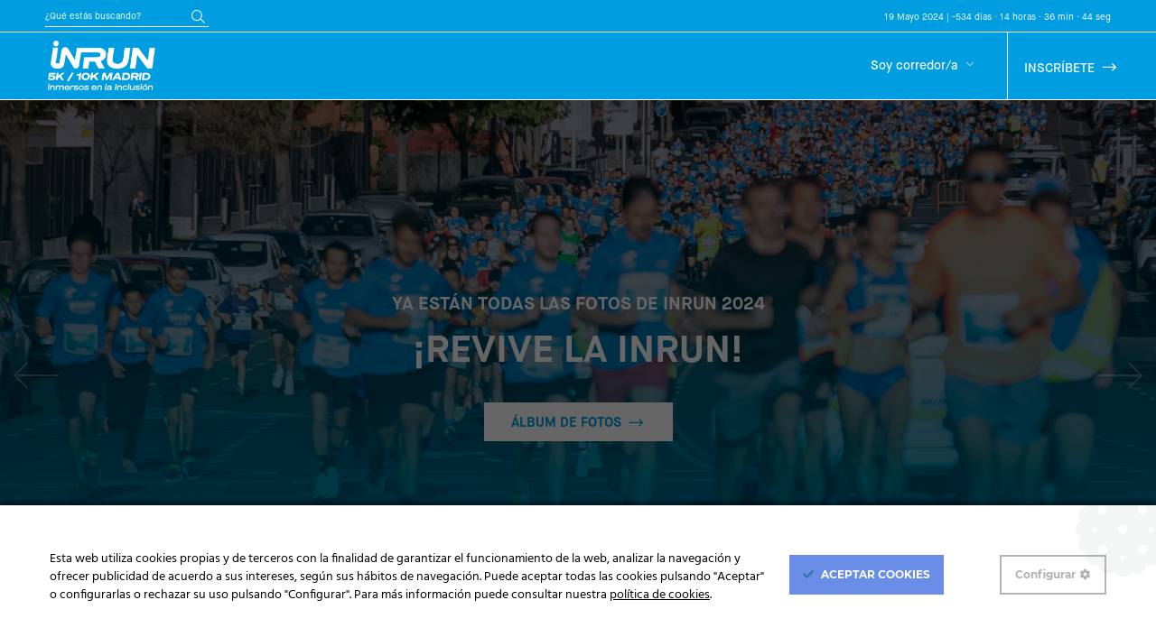

--- FILE ---
content_type: text/html; charset=UTF-8
request_url: https://inrun.org/
body_size: 30648
content:
<!DOCTYPE html>
<html dir="ltr" lang="es-ES" prefix="og: https://ogp.me/ns#">
<head itemscope itemtype="https://schema.org/WebSite">
<meta charset="UTF-8" />
<meta name="viewport" content="width=device-width, initial-scale=1" />
<title>InRUN - INSCRÍBETE</title>
	<style>img:is([sizes="auto" i], [sizes^="auto," i]) { contain-intrinsic-size: 3000px 1500px }</style>
	<link rel="alternate" hreflang="ca" href="https://inrun.org/ca/" />
<link rel="alternate" hreflang="es" href="https://inrun.org/" />
<link rel="alternate" hreflang="en" href="https://inrun.org/en/" />
<link rel="alternate" hreflang="x-default" href="https://inrun.org/" />

		<!-- All in One SEO 4.5.7.3 - aioseo.com -->
		<meta name="description" content="Carrera solidaria por los derechos y participación de las personas con discapacidad intelectual en la sociedad a través de la formación, el empleo, el apoyo psicosocial Y EL DEPORTE." />
		<meta name="robots" content="max-image-preview:large" />
		<link rel="canonical" href="https://inrun.org/" />
		<meta name="generator" content="All in One SEO (AIOSEO) 4.5.7.3" />
		<meta property="og:locale" content="es_ES" />
		<meta property="og:site_name" content="INRUN - Carrera 5k y 10k en Madrid" />
		<meta property="og:type" content="article" />
		<meta property="og:title" content="InRUN - INSCRÍBETE" />
		<meta property="og:description" content="Carrera solidaria por los derechos y participación de las personas con discapacidad intelectual en la sociedad a través de la formación, el empleo, el apoyo psicosocial Y EL DEPORTE." />
		<meta property="og:url" content="https://inrun.org/" />
		<meta property="article:published_time" content="2021-04-07T11:30:45+00:00" />
		<meta property="article:modified_time" content="2024-05-22T08:25:47+00:00" />
		<meta name="twitter:card" content="summary" />
		<meta name="twitter:title" content="InRUN - INSCRÍBETE" />
		<meta name="twitter:description" content="Carrera solidaria por los derechos y participación de las personas con discapacidad intelectual en la sociedad a través de la formación, el empleo, el apoyo psicosocial Y EL DEPORTE." />
		<script type="application/ld+json" class="aioseo-schema">
			{"@context":"https:\/\/schema.org","@graph":[{"@type":"BreadcrumbList","@id":"https:\/\/inrun.org\/#breadcrumblist","itemListElement":[{"@type":"ListItem","@id":"https:\/\/inrun.org\/#listItem","position":1,"name":"Hogar"}]},{"@type":"Organization","@id":"https:\/\/inrun.org\/#organization","name":"MARAT\u00d3 BARCELONA","url":"https:\/\/inrun.org\/"},{"@type":"WebPage","@id":"https:\/\/inrun.org\/#webpage","url":"https:\/\/inrun.org\/","name":"InRUN - INSCR\u00cdBETE","description":"Carrera solidaria por los derechos y participaci\u00f3n de las personas con discapacidad intelectual en la sociedad a trav\u00e9s de la formaci\u00f3n, el empleo, el apoyo psicosocial Y EL DEPORTE.","inLanguage":"es-ES","isPartOf":{"@id":"https:\/\/inrun.org\/#website"},"breadcrumb":{"@id":"https:\/\/inrun.org\/#breadcrumblist"},"datePublished":"2021-04-07T11:30:45+00:00","dateModified":"2024-05-22T08:25:47+00:00"},{"@type":"WebSite","@id":"https:\/\/inrun.org\/#website","url":"https:\/\/inrun.org\/","name":"INRUN","description":"Carrera 5k y 10k en Madrid","inLanguage":"es-ES","publisher":{"@id":"https:\/\/inrun.org\/#organization"},"potentialAction":{"@type":"SearchAction","target":{"@type":"EntryPoint","urlTemplate":"https:\/\/inrun.org\/?s={search_term_string}"},"query-input":"required name=search_term_string"}}]}
		</script>
		<!-- All in One SEO -->


<!-- Google Tag Manager for WordPress by gtm4wp.com -->
<script data-cfasync="false" data-pagespeed-no-defer>
	var gtm4wp_datalayer_name = "dataLayer";
	var dataLayer = dataLayer || [];
</script>
<!-- End Google Tag Manager for WordPress by gtm4wp.com --><link rel='dns-prefetch' href='//platform-api.sharethis.com' />
<link rel='dns-prefetch' href='//maxcdn.bootstrapcdn.com' />
<link rel='dns-prefetch' href='//fonts.googleapis.com' />
<link rel="alternate" type="application/rss+xml" title="INRUN &raquo; Feed" href="https://inrun.org/feed/" />
<link rel="alternate" type="application/rss+xml" title="INRUN &raquo; Feed de los comentarios" href="https://inrun.org/comments/feed/" />
<script>
window._wpemojiSettings = {"baseUrl":"https:\/\/s.w.org\/images\/core\/emoji\/16.0.1\/72x72\/","ext":".png","svgUrl":"https:\/\/s.w.org\/images\/core\/emoji\/16.0.1\/svg\/","svgExt":".svg","source":{"concatemoji":"https:\/\/inrun.org\/wp-includes\/js\/wp-emoji-release.min.js?ver=6.8.3"}};
/*! This file is auto-generated */
!function(s,n){var o,i,e;function c(e){try{var t={supportTests:e,timestamp:(new Date).valueOf()};sessionStorage.setItem(o,JSON.stringify(t))}catch(e){}}function p(e,t,n){e.clearRect(0,0,e.canvas.width,e.canvas.height),e.fillText(t,0,0);var t=new Uint32Array(e.getImageData(0,0,e.canvas.width,e.canvas.height).data),a=(e.clearRect(0,0,e.canvas.width,e.canvas.height),e.fillText(n,0,0),new Uint32Array(e.getImageData(0,0,e.canvas.width,e.canvas.height).data));return t.every(function(e,t){return e===a[t]})}function u(e,t){e.clearRect(0,0,e.canvas.width,e.canvas.height),e.fillText(t,0,0);for(var n=e.getImageData(16,16,1,1),a=0;a<n.data.length;a++)if(0!==n.data[a])return!1;return!0}function f(e,t,n,a){switch(t){case"flag":return n(e,"\ud83c\udff3\ufe0f\u200d\u26a7\ufe0f","\ud83c\udff3\ufe0f\u200b\u26a7\ufe0f")?!1:!n(e,"\ud83c\udde8\ud83c\uddf6","\ud83c\udde8\u200b\ud83c\uddf6")&&!n(e,"\ud83c\udff4\udb40\udc67\udb40\udc62\udb40\udc65\udb40\udc6e\udb40\udc67\udb40\udc7f","\ud83c\udff4\u200b\udb40\udc67\u200b\udb40\udc62\u200b\udb40\udc65\u200b\udb40\udc6e\u200b\udb40\udc67\u200b\udb40\udc7f");case"emoji":return!a(e,"\ud83e\udedf")}return!1}function g(e,t,n,a){var r="undefined"!=typeof WorkerGlobalScope&&self instanceof WorkerGlobalScope?new OffscreenCanvas(300,150):s.createElement("canvas"),o=r.getContext("2d",{willReadFrequently:!0}),i=(o.textBaseline="top",o.font="600 32px Arial",{});return e.forEach(function(e){i[e]=t(o,e,n,a)}),i}function t(e){var t=s.createElement("script");t.src=e,t.defer=!0,s.head.appendChild(t)}"undefined"!=typeof Promise&&(o="wpEmojiSettingsSupports",i=["flag","emoji"],n.supports={everything:!0,everythingExceptFlag:!0},e=new Promise(function(e){s.addEventListener("DOMContentLoaded",e,{once:!0})}),new Promise(function(t){var n=function(){try{var e=JSON.parse(sessionStorage.getItem(o));if("object"==typeof e&&"number"==typeof e.timestamp&&(new Date).valueOf()<e.timestamp+604800&&"object"==typeof e.supportTests)return e.supportTests}catch(e){}return null}();if(!n){if("undefined"!=typeof Worker&&"undefined"!=typeof OffscreenCanvas&&"undefined"!=typeof URL&&URL.createObjectURL&&"undefined"!=typeof Blob)try{var e="postMessage("+g.toString()+"("+[JSON.stringify(i),f.toString(),p.toString(),u.toString()].join(",")+"));",a=new Blob([e],{type:"text/javascript"}),r=new Worker(URL.createObjectURL(a),{name:"wpTestEmojiSupports"});return void(r.onmessage=function(e){c(n=e.data),r.terminate(),t(n)})}catch(e){}c(n=g(i,f,p,u))}t(n)}).then(function(e){for(var t in e)n.supports[t]=e[t],n.supports.everything=n.supports.everything&&n.supports[t],"flag"!==t&&(n.supports.everythingExceptFlag=n.supports.everythingExceptFlag&&n.supports[t]);n.supports.everythingExceptFlag=n.supports.everythingExceptFlag&&!n.supports.flag,n.DOMReady=!1,n.readyCallback=function(){n.DOMReady=!0}}).then(function(){return e}).then(function(){var e;n.supports.everything||(n.readyCallback(),(e=n.source||{}).concatemoji?t(e.concatemoji):e.wpemoji&&e.twemoji&&(t(e.twemoji),t(e.wpemoji)))}))}((window,document),window._wpemojiSettings);
</script>
<link rel='stylesheet' id='genesis-sample-css' href='https://inrun.org/wp-content/themes/marato/style.css?ver=3.4.331489534441' media='all' />
<style id='genesis-sample-inline-css'>


		a,
		.entry-title a:focus,
		.entry-title a:hover,
		.genesis-nav-menu a:focus,
		.genesis-nav-menu a:hover,
		.genesis-nav-menu .current-menu-item > a,
		.genesis-nav-menu .sub-menu .current-menu-item > a:focus,
		.genesis-nav-menu .sub-menu .current-menu-item > a:hover,
		.menu-toggle:focus,
		.menu-toggle:hover,
		.sub-menu-toggle:focus,
		.sub-menu-toggle:hover {
			color: #009fe3;
		}

		
</style>
<style id='wp-emoji-styles-inline-css'>

	img.wp-smiley, img.emoji {
		display: inline !important;
		border: none !important;
		box-shadow: none !important;
		height: 1em !important;
		width: 1em !important;
		margin: 0 0.07em !important;
		vertical-align: -0.1em !important;
		background: none !important;
		padding: 0 !important;
	}
</style>
<link rel='stylesheet' id='wp-block-library-css' href='https://inrun.org/wp-includes/css/dist/block-library/style.min.css?ver=6.8.3' media='all' />
<style id='classic-theme-styles-inline-css'>
/*! This file is auto-generated */
.wp-block-button__link{color:#fff;background-color:#32373c;border-radius:9999px;box-shadow:none;text-decoration:none;padding:calc(.667em + 2px) calc(1.333em + 2px);font-size:1.125em}.wp-block-file__button{background:#32373c;color:#fff;text-decoration:none}
</style>
<style id='global-styles-inline-css'>
:root{--wp--preset--aspect-ratio--square: 1;--wp--preset--aspect-ratio--4-3: 4/3;--wp--preset--aspect-ratio--3-4: 3/4;--wp--preset--aspect-ratio--3-2: 3/2;--wp--preset--aspect-ratio--2-3: 2/3;--wp--preset--aspect-ratio--16-9: 16/9;--wp--preset--aspect-ratio--9-16: 9/16;--wp--preset--color--black: #000000;--wp--preset--color--cyan-bluish-gray: #abb8c3;--wp--preset--color--white: #ffffff;--wp--preset--color--pale-pink: #f78da7;--wp--preset--color--vivid-red: #cf2e2e;--wp--preset--color--luminous-vivid-orange: #ff6900;--wp--preset--color--luminous-vivid-amber: #fcb900;--wp--preset--color--light-green-cyan: #7bdcb5;--wp--preset--color--vivid-green-cyan: #00d084;--wp--preset--color--pale-cyan-blue: #8ed1fc;--wp--preset--color--vivid-cyan-blue: #0693e3;--wp--preset--color--vivid-purple: #9b51e0;--wp--preset--color--theme-primary: #009fe3;--wp--preset--color--theme-secondary: #0073e5;--wp--preset--gradient--vivid-cyan-blue-to-vivid-purple: linear-gradient(135deg,rgba(6,147,227,1) 0%,rgb(155,81,224) 100%);--wp--preset--gradient--light-green-cyan-to-vivid-green-cyan: linear-gradient(135deg,rgb(122,220,180) 0%,rgb(0,208,130) 100%);--wp--preset--gradient--luminous-vivid-amber-to-luminous-vivid-orange: linear-gradient(135deg,rgba(252,185,0,1) 0%,rgba(255,105,0,1) 100%);--wp--preset--gradient--luminous-vivid-orange-to-vivid-red: linear-gradient(135deg,rgba(255,105,0,1) 0%,rgb(207,46,46) 100%);--wp--preset--gradient--very-light-gray-to-cyan-bluish-gray: linear-gradient(135deg,rgb(238,238,238) 0%,rgb(169,184,195) 100%);--wp--preset--gradient--cool-to-warm-spectrum: linear-gradient(135deg,rgb(74,234,220) 0%,rgb(151,120,209) 20%,rgb(207,42,186) 40%,rgb(238,44,130) 60%,rgb(251,105,98) 80%,rgb(254,248,76) 100%);--wp--preset--gradient--blush-light-purple: linear-gradient(135deg,rgb(255,206,236) 0%,rgb(152,150,240) 100%);--wp--preset--gradient--blush-bordeaux: linear-gradient(135deg,rgb(254,205,165) 0%,rgb(254,45,45) 50%,rgb(107,0,62) 100%);--wp--preset--gradient--luminous-dusk: linear-gradient(135deg,rgb(255,203,112) 0%,rgb(199,81,192) 50%,rgb(65,88,208) 100%);--wp--preset--gradient--pale-ocean: linear-gradient(135deg,rgb(255,245,203) 0%,rgb(182,227,212) 50%,rgb(51,167,181) 100%);--wp--preset--gradient--electric-grass: linear-gradient(135deg,rgb(202,248,128) 0%,rgb(113,206,126) 100%);--wp--preset--gradient--midnight: linear-gradient(135deg,rgb(2,3,129) 0%,rgb(40,116,252) 100%);--wp--preset--font-size--small: 12px;--wp--preset--font-size--medium: 20px;--wp--preset--font-size--large: 20px;--wp--preset--font-size--x-large: 42px;--wp--preset--font-size--normal: 18px;--wp--preset--font-size--larger: 24px;--wp--preset--spacing--20: 0.44rem;--wp--preset--spacing--30: 0.67rem;--wp--preset--spacing--40: 1rem;--wp--preset--spacing--50: 1.5rem;--wp--preset--spacing--60: 2.25rem;--wp--preset--spacing--70: 3.38rem;--wp--preset--spacing--80: 5.06rem;--wp--preset--shadow--natural: 6px 6px 9px rgba(0, 0, 0, 0.2);--wp--preset--shadow--deep: 12px 12px 50px rgba(0, 0, 0, 0.4);--wp--preset--shadow--sharp: 6px 6px 0px rgba(0, 0, 0, 0.2);--wp--preset--shadow--outlined: 6px 6px 0px -3px rgba(255, 255, 255, 1), 6px 6px rgba(0, 0, 0, 1);--wp--preset--shadow--crisp: 6px 6px 0px rgba(0, 0, 0, 1);}:where(.is-layout-flex){gap: 0.5em;}:where(.is-layout-grid){gap: 0.5em;}body .is-layout-flex{display: flex;}.is-layout-flex{flex-wrap: wrap;align-items: center;}.is-layout-flex > :is(*, div){margin: 0;}body .is-layout-grid{display: grid;}.is-layout-grid > :is(*, div){margin: 0;}:where(.wp-block-columns.is-layout-flex){gap: 2em;}:where(.wp-block-columns.is-layout-grid){gap: 2em;}:where(.wp-block-post-template.is-layout-flex){gap: 1.25em;}:where(.wp-block-post-template.is-layout-grid){gap: 1.25em;}.has-black-color{color: var(--wp--preset--color--black) !important;}.has-cyan-bluish-gray-color{color: var(--wp--preset--color--cyan-bluish-gray) !important;}.has-white-color{color: var(--wp--preset--color--white) !important;}.has-pale-pink-color{color: var(--wp--preset--color--pale-pink) !important;}.has-vivid-red-color{color: var(--wp--preset--color--vivid-red) !important;}.has-luminous-vivid-orange-color{color: var(--wp--preset--color--luminous-vivid-orange) !important;}.has-luminous-vivid-amber-color{color: var(--wp--preset--color--luminous-vivid-amber) !important;}.has-light-green-cyan-color{color: var(--wp--preset--color--light-green-cyan) !important;}.has-vivid-green-cyan-color{color: var(--wp--preset--color--vivid-green-cyan) !important;}.has-pale-cyan-blue-color{color: var(--wp--preset--color--pale-cyan-blue) !important;}.has-vivid-cyan-blue-color{color: var(--wp--preset--color--vivid-cyan-blue) !important;}.has-vivid-purple-color{color: var(--wp--preset--color--vivid-purple) !important;}.has-black-background-color{background-color: var(--wp--preset--color--black) !important;}.has-cyan-bluish-gray-background-color{background-color: var(--wp--preset--color--cyan-bluish-gray) !important;}.has-white-background-color{background-color: var(--wp--preset--color--white) !important;}.has-pale-pink-background-color{background-color: var(--wp--preset--color--pale-pink) !important;}.has-vivid-red-background-color{background-color: var(--wp--preset--color--vivid-red) !important;}.has-luminous-vivid-orange-background-color{background-color: var(--wp--preset--color--luminous-vivid-orange) !important;}.has-luminous-vivid-amber-background-color{background-color: var(--wp--preset--color--luminous-vivid-amber) !important;}.has-light-green-cyan-background-color{background-color: var(--wp--preset--color--light-green-cyan) !important;}.has-vivid-green-cyan-background-color{background-color: var(--wp--preset--color--vivid-green-cyan) !important;}.has-pale-cyan-blue-background-color{background-color: var(--wp--preset--color--pale-cyan-blue) !important;}.has-vivid-cyan-blue-background-color{background-color: var(--wp--preset--color--vivid-cyan-blue) !important;}.has-vivid-purple-background-color{background-color: var(--wp--preset--color--vivid-purple) !important;}.has-black-border-color{border-color: var(--wp--preset--color--black) !important;}.has-cyan-bluish-gray-border-color{border-color: var(--wp--preset--color--cyan-bluish-gray) !important;}.has-white-border-color{border-color: var(--wp--preset--color--white) !important;}.has-pale-pink-border-color{border-color: var(--wp--preset--color--pale-pink) !important;}.has-vivid-red-border-color{border-color: var(--wp--preset--color--vivid-red) !important;}.has-luminous-vivid-orange-border-color{border-color: var(--wp--preset--color--luminous-vivid-orange) !important;}.has-luminous-vivid-amber-border-color{border-color: var(--wp--preset--color--luminous-vivid-amber) !important;}.has-light-green-cyan-border-color{border-color: var(--wp--preset--color--light-green-cyan) !important;}.has-vivid-green-cyan-border-color{border-color: var(--wp--preset--color--vivid-green-cyan) !important;}.has-pale-cyan-blue-border-color{border-color: var(--wp--preset--color--pale-cyan-blue) !important;}.has-vivid-cyan-blue-border-color{border-color: var(--wp--preset--color--vivid-cyan-blue) !important;}.has-vivid-purple-border-color{border-color: var(--wp--preset--color--vivid-purple) !important;}.has-vivid-cyan-blue-to-vivid-purple-gradient-background{background: var(--wp--preset--gradient--vivid-cyan-blue-to-vivid-purple) !important;}.has-light-green-cyan-to-vivid-green-cyan-gradient-background{background: var(--wp--preset--gradient--light-green-cyan-to-vivid-green-cyan) !important;}.has-luminous-vivid-amber-to-luminous-vivid-orange-gradient-background{background: var(--wp--preset--gradient--luminous-vivid-amber-to-luminous-vivid-orange) !important;}.has-luminous-vivid-orange-to-vivid-red-gradient-background{background: var(--wp--preset--gradient--luminous-vivid-orange-to-vivid-red) !important;}.has-very-light-gray-to-cyan-bluish-gray-gradient-background{background: var(--wp--preset--gradient--very-light-gray-to-cyan-bluish-gray) !important;}.has-cool-to-warm-spectrum-gradient-background{background: var(--wp--preset--gradient--cool-to-warm-spectrum) !important;}.has-blush-light-purple-gradient-background{background: var(--wp--preset--gradient--blush-light-purple) !important;}.has-blush-bordeaux-gradient-background{background: var(--wp--preset--gradient--blush-bordeaux) !important;}.has-luminous-dusk-gradient-background{background: var(--wp--preset--gradient--luminous-dusk) !important;}.has-pale-ocean-gradient-background{background: var(--wp--preset--gradient--pale-ocean) !important;}.has-electric-grass-gradient-background{background: var(--wp--preset--gradient--electric-grass) !important;}.has-midnight-gradient-background{background: var(--wp--preset--gradient--midnight) !important;}.has-small-font-size{font-size: var(--wp--preset--font-size--small) !important;}.has-medium-font-size{font-size: var(--wp--preset--font-size--medium) !important;}.has-large-font-size{font-size: var(--wp--preset--font-size--large) !important;}.has-x-large-font-size{font-size: var(--wp--preset--font-size--x-large) !important;}
:where(.wp-block-post-template.is-layout-flex){gap: 1.25em;}:where(.wp-block-post-template.is-layout-grid){gap: 1.25em;}
:where(.wp-block-columns.is-layout-flex){gap: 2em;}:where(.wp-block-columns.is-layout-grid){gap: 2em;}
:root :where(.wp-block-pullquote){font-size: 1.5em;line-height: 1.6;}
</style>
<link rel='stylesheet' id='contact-form-7-css' href='https://inrun.org/wp-content/plugins/contact-form-7/includes/css/styles.css?ver=5.8.7' media='all' />
<style id='contact-form-7-inline-css'>
.wpcf7 .wpcf7-recaptcha iframe {margin-bottom: 0;}.wpcf7 .wpcf7-recaptcha[data-align="center"] > div {margin: 0 auto;}.wpcf7 .wpcf7-recaptcha[data-align="right"] > div {margin: 0 0 0 auto;}
</style>
<link rel='stylesheet' id='cuenta_atras_ohmm-css' href='https://inrun.org/wp-content/plugins/cuenta_atras_ohmm/public/css/cuenta_atras_ohmm-public.css?ver=204181194' media='all' />
<link rel='stylesheet' id='flickity-css' href='https://inrun.org/wp-content/themes/marato/flick/flickity.min.css?ver=2.3.0' media='all' />
<link rel='stylesheet' id='flickity-fade-css' href='https://inrun.org/wp-content/themes/marato/flick/flickity-fade.css?ver=803400997' media='all' />
<link rel='stylesheet' id='marcas_ohmm-css' href='https://inrun.org/wp-content/plugins/marcas_ohmm/src/../assets/css/marcas-ohmm.css?ver=631332931' media='all' />
<link rel='stylesheet' id='simple-share-buttons-adder-font-awesome-css' href='//maxcdn.bootstrapcdn.com/font-awesome/4.3.0/css/font-awesome.min.css?ver=8.3.2' media='all' />
<link rel='stylesheet' id='genesis-sample-fonts-css' href='https://fonts.googleapis.com/css?family=Source+Sans+Pro%3A400%2C400i%2C600%2C700&#038;display=swap&#038;ver=3.4.331489534441' media='all' />
<link rel='stylesheet' id='dashicons-css' href='https://inrun.org/wp-includes/css/dashicons.min.css?ver=6.8.3' media='all' />
<link rel='stylesheet' id='genesis-sample-gutenberg-css' href='https://inrun.org/wp-content/themes/marato/lib/gutenberg/front-end.css?ver=3.4.331489534441' media='all' />
<style id='genesis-sample-gutenberg-inline-css'>
.gb-block-post-grid .gb-post-grid-items h2 a:hover {
	color: #009fe3;
}

.site-container .wp-block-button .wp-block-button__link {
	background-color: #009fe3;
}

.wp-block-button .wp-block-button__link:not(.has-background),
.wp-block-button .wp-block-button__link:not(.has-background):focus,
.wp-block-button .wp-block-button__link:not(.has-background):hover {
	color: #333333;
}

.site-container .wp-block-button.is-style-outline .wp-block-button__link {
	color: #009fe3;
}

.site-container .wp-block-button.is-style-outline .wp-block-button__link:focus,
.site-container .wp-block-button.is-style-outline .wp-block-button__link:hover {
	color: #23c2ff;
}		.site-container .has-small-font-size {
			font-size: 12px;
		}		.site-container .has-normal-font-size {
			font-size: 18px;
		}		.site-container .has-large-font-size {
			font-size: 20px;
		}		.site-container .has-larger-font-size {
			font-size: 24px;
		}		.site-container .has-theme-primary-color,
		.site-container .wp-block-button .wp-block-button__link.has-theme-primary-color,
		.site-container .wp-block-button.is-style-outline .wp-block-button__link.has-theme-primary-color {
			color: #009fe3;
		}

		.site-container .has-theme-primary-background-color,
		.site-container .wp-block-button .wp-block-button__link.has-theme-primary-background-color,
		.site-container .wp-block-pullquote.is-style-solid-color.has-theme-primary-background-color {
			background-color: #009fe3;
		}		.site-container .has-theme-secondary-color,
		.site-container .wp-block-button .wp-block-button__link.has-theme-secondary-color,
		.site-container .wp-block-button.is-style-outline .wp-block-button__link.has-theme-secondary-color {
			color: #0073e5;
		}

		.site-container .has-theme-secondary-background-color,
		.site-container .wp-block-button .wp-block-button__link.has-theme-secondary-background-color,
		.site-container .wp-block-pullquote.is-style-solid-color.has-theme-secondary-background-color {
			background-color: #0073e5;
		}
</style>
<script src="https://inrun.org/wp-includes/js/jquery/jquery.min.js?ver=3.7.1" id="jquery-core-js"></script>
<script src="https://inrun.org/wp-includes/js/jquery/jquery-migrate.min.js?ver=3.4.1" id="jquery-migrate-js"></script>
<script src="https://inrun.org/wp-content/plugins/cuenta_atras_ohmm/public/js/cuenta_atras_ohmm-public.js?ver=114959137" id="cuenta_atras_ohmm-js"></script>
<script src="https://inrun.org/wp-content/themes/marato/flick/flickity.pkgd.min.js?ver=2.3.0" id="flickity-js"></script>
<script src="https://inrun.org/wp-content/themes/marato/flick/flickity-fade.js?ver=1.0.0" id="flickity-fade-js"></script>
<script src="https://inrun.org/wp-content/plugins/marcas_ohmm/src/../assets/js/marcas_ohmm.js?ver=394637298" id="marcas_ohmm-js"></script>
<script src="//platform-api.sharethis.com/js/sharethis.js?ver=8.3.2#property=65bd2cd70884100019727f2a&amp;product=gdpr-compliance-tool-v2&amp;source=simple-share-buttons-adder-wordpress" id="simple-share-buttons-adder-mu-js"></script>
<link rel="https://api.w.org/" href="https://inrun.org/wp-json/" /><link rel="alternate" title="JSON" type="application/json" href="https://inrun.org/wp-json/wp/v2/pages/215" /><link rel="EditURI" type="application/rsd+xml" title="RSD" href="https://inrun.org/xmlrpc.php?rsd" />
<meta name="generator" content="WordPress 6.8.3" />
<link rel='shortlink' href='https://inrun.org/' />
<link rel="alternate" title="oEmbed (JSON)" type="application/json+oembed" href="https://inrun.org/wp-json/oembed/1.0/embed?url=https%3A%2F%2Finrun.org%2F" />
<link rel="alternate" title="oEmbed (XML)" type="text/xml+oembed" href="https://inrun.org/wp-json/oembed/1.0/embed?url=https%3A%2F%2Finrun.org%2F&#038;format=xml" />
<meta name="generator" content="WPML ver:4.5.12 stt:8,1,2;" />

<!-- Google Tag Manager for WordPress by gtm4wp.com -->
<!-- GTM Container placement set to manual -->
<script data-cfasync="false" data-pagespeed-no-defer type="text/javascript">
	var dataLayer_content = {"pagePostType":"frontpage","pagePostType2":"single-page","pagePostAuthor":"panas"};
	dataLayer.push( dataLayer_content );
</script>
<script data-cfasync="false">
(function(w,d,s,l,i){w[l]=w[l]||[];w[l].push({'gtm.start':
new Date().getTime(),event:'gtm.js'});var f=d.getElementsByTagName(s)[0],
j=d.createElement(s),dl=l!='dataLayer'?'&l='+l:'';j.async=true;j.src=
'//www.googletagmanager.com/gtm.js?id='+i+dl;f.parentNode.insertBefore(j,f);
})(window,document,'script','dataLayer','GTM-MWK4JNQ');
</script>
<!-- End Google Tag Manager for WordPress by gtm4wp.com -->
        <script type="text/javascript">
            var jQueryMigrateHelperHasSentDowngrade = false;

			window.onerror = function( msg, url, line, col, error ) {
				// Break out early, do not processing if a downgrade reqeust was already sent.
				if ( jQueryMigrateHelperHasSentDowngrade ) {
					return true;
                }

				var xhr = new XMLHttpRequest();
				var nonce = 'fc5e5d5c94';
				var jQueryFunctions = [
					'andSelf',
					'browser',
					'live',
					'boxModel',
					'support.boxModel',
					'size',
					'swap',
					'clean',
					'sub',
                ];
				var match_pattern = /\)\.(.+?) is not a function/;
                var erroredFunction = msg.match( match_pattern );

                // If there was no matching functions, do not try to downgrade.
                if ( null === erroredFunction || typeof erroredFunction !== 'object' || typeof erroredFunction[1] === "undefined" || -1 === jQueryFunctions.indexOf( erroredFunction[1] ) ) {
                    return true;
                }

                // Set that we've now attempted a downgrade request.
                jQueryMigrateHelperHasSentDowngrade = true;

				xhr.open( 'POST', 'https://inrun.org/wp-admin/admin-ajax.php' );
				xhr.setRequestHeader( 'Content-Type', 'application/x-www-form-urlencoded' );
				xhr.onload = function () {
					var response,
                        reload = false;

					if ( 200 === xhr.status ) {
                        try {
                        	response = JSON.parse( xhr.response );

                        	reload = response.data.reload;
                        } catch ( e ) {
                        	reload = false;
                        }
                    }

					// Automatically reload the page if a deprecation caused an automatic downgrade, ensure visitors get the best possible experience.
					if ( reload ) {
						location.reload();
                    }
				};

				xhr.send( encodeURI( 'action=jquery-migrate-downgrade-version&_wpnonce=' + nonce ) );

				// Suppress error alerts in older browsers
				return true;
			}
        </script>

		<link rel="pingback" href="https://inrun.org/xmlrpc.php" />
<style>.recentcomments a{display:inline !important;padding:0 !important;margin:0 !important;}</style><link rel="icon" href="https://inrun.org/wp-content/uploads/2022/09/cropped-LOGO-INRUN-1-32x32.jpg" sizes="32x32" />
<link rel="icon" href="https://inrun.org/wp-content/uploads/2022/09/cropped-LOGO-INRUN-1-192x192.jpg" sizes="192x192" />
<link rel="apple-touch-icon" href="https://inrun.org/wp-content/uploads/2022/09/cropped-LOGO-INRUN-1-180x180.jpg" />
<meta name="msapplication-TileImage" content="https://inrun.org/wp-content/uploads/2022/09/cropped-LOGO-INRUN-1-270x270.jpg" />
		<style id="wp-custom-css">
			/* HEADER */

.top-header .menu {
	display: none !important;
} 

#main-header .menu .has-child:nth-of-type(4) {
	display: none !important;
}

/* INICIO */

.cuenta_atras p {
	margin-top: 10px;
	margin-bottom: 0;
}

.cuenta_atras .button-arrow {
	background-color: white;
	padding: 12px 20px 10px 20px;
}

.guardarropa .descargas-list {
	display: none;
}

.logos-list li {
	margin: 0 10px 20px 10px;
	text-align: center;
}

.logos-list li a img {
	max-height: 40px;
	min-height: 30px;
	width: auto;
}

.logos-list li a[href="https://www.panas.es/"], .logos-list li a[href="https://www.panas.es/"] img {
	width: 100px;
	min-height: unset;
}

.logos-list li a[href="https://www.madrid.es/portales/munimadrid/es/Inicio/El-Ayuntamiento/Fuencarral-El-Pardo?vgnextfmt=default&vgnextchannel=7c73ca5d5fb96010VgnVCM100000dc0ca8c0RCRD#"], .logos-list li a[href="https://www.madrid.es/portales/munimadrid/es/Inicio/El-Ayuntamiento/Fuencarral-El-Pardo?vgnextfmt=default&vgnextchannel=7c73ca5d5fb96010VgnVCM100000dc0ca8c0RCRD#"] img {
	width: 110px;
	max-height: unset;
}

.logos-list li a[href="https://www.comunidad.madrid/"], .logos-list li a[href="https://www.comunidad.madrid/"] img {
	width: 50px;
	max-height: unset;
}

.logos-list li a[href="https://www.hyundai.com/es/es.html"], a[href="https://www.hyundai.com/es/es.html"] img {
	width: 230px;
}

.logos-list li a[href="https://www.bankinter.com/banca/en/home"], .logos-list li a[href="https://www.bankinter.com/banca/en/home"] img {
	min-height: 20px;
}

.logos-list li a[href="https://www.joma-sport.com/"], .logos-list li a[href="https://www.joma-sport.com/"] img {
	width: 95px;
	min-height: unset;
}

.logos-list li a[href="https://coches.lineadirecta.com/linea-directa-mejor-precio-garantizado/?from=B330011&&&&&gclid=126d2a8ed69d1cb29d88497da8a97ae8&gclsrc=3p.ds&&mkwid=&pcrid=&kword=linea%20directa&match=e&plid=&pdv=c&pgrid=1257841780393950&ptaid=kwd-78615352159597:loc-170&slid=&msclkid=126d2a8ed69d1cb29d88497da8a97ae8"], .logos-list li a[href="https://coches.lineadirecta.com/linea-directa-mejor-precio-garantizado/?from=B330011&&&&&gclid=126d2a8ed69d1cb29d88497da8a97ae8&gclsrc=3p.ds&&mkwid=&pcrid=&kword=linea%20directa&match=e&plid=&pdv=c&pgrid=1257841780393950&ptaid=kwd-78615352159597:loc-170&slid=&msclkid=126d2a8ed69d1cb29d88497da8a97ae8"] img {
	width: 120px;
	max-height: unset;
	margin-left: -5px;
}

.logos-list li a[href="https://www.lvmh.com/houses/perfumes-cosmetics/"], .logos-list li a[href="https://www.lvmh.com/houses/perfumes-cosmetics/"] img {
	width: 75px;
	max-height: unset;
}

.logos-list li a[href="https://www.cocacola.es/"], .logos-list li a[href="https://www.cocacola.es/"] img {
	max-height: 30px;
}

.logos-list li a[href="https://corriendovoy.com/"], .logos-list li a[href="https://corriendovoy.com/"] img {
	width: 140px;
	margin-left: -15px;
}

.logos-list li a[href="https://ecoalf.com/"], .logos-list li a[href="https://ecoalf.com/"] img {
	max-height: 30px;
	min-height: unset;
}

.logos-list li a[href="https://www.idom.com/"], .logos-list li a[href="https://www.idom.com/"] img {
	max-height: 20px;
	min-height: unset;
}

.logos-list li a[href="https://solandecabras.es/"], .logos-list li a[href="https://solandecabras.es/"] img {
	max-height: 50px;
}

.logos-list li a[href="https://voluntariospormadrid.madrid.es/"], .logos-list li a[href="https://voluntariospormadrid.madrid.es/"] img {
	width: 170px;
	min-height: unset;
}

/* PÁGINA RECORRIDO */

.page-template-page-recorrido .descargas-list li:not(:first-of-type) {
	display: none;
}

/* PÁGINA GUARDARROPA */

.page-template-page-guardarropa .descargas-list {
	display: none;
}

.page-template-page-guardarropa .expo-image {
	position: absolute;
    top: 0;
    right: 0;
    bottom: 0;
    width: 49%;
    background-size: cover;
    background-position: center bottom;
}

.page-template-page-guardarropa .expo {
    position: relative;
}

.page-template-page-guardarropa .bg-blue {
    background-color: #009DE0;
    color: white;
}

.page-template-page-guardarropa .normal-section {
    padding-top: 80px;
    padding-bottom: 80px;
}

.page-template-page-guardarropa .expo .control {
    padding-right: 100px;
}

@media only screen and (max-width: 1200px) {
	.page-template-page-guardarropa .expo .control {
    padding-right: 40px;
	}
	.page-template-page-guardarropa .wrap {
    width: 900px;
}
}

@media only screen and (max-width: 991px) {
	.page-template-page-guardarropa .expo .control {
    padding-right: 20px;
	}
	.inscripciones-mobile a {display:none}
	.page-template-page-guardarropa .wrap {
    width: 700px;
}
}

@media (min-width: 576px) {
	.page-template-page-guardarropa .col-sm-12 {
    -ms-flex: 0 0 100%;
    flex: 0 0 100%;
    max-width: 100%;
}
}

@media (min-width: 768px) {
	.page-template-page-guardarropa .col-md-6 {
    -ms-flex: 0 0 50%;
    flex: 0 0 50%;
    max-width: 50%;
}
}

@media only screen and (max-width: 767px) {
	.page-template-page-guardarropa .expo {
    padding-top: 0;
	}
	.page-template-page-guardarropa .expo .control {
    padding-right: 0;
	}
	.page-template-page-guardarropa .expo-image {
		width: 100%;
    position: relative;
    height: 400px;
    margin-bottom: 60px;
		height: 320px;
	}
	.page-template-page-guardarropa .wrap {
    width: auto;
    max-width: 100%;
}
}

/* RECOGIDA DE DORSAL */

#dorsal {
	line-height: 1.2em !important
}

/* FOOTER */

footer .top-footer-3 {
	display: none;
}

footer .credits-2 p {
	display: none;
}		</style>
		<noscript><style id="rocket-lazyload-nojs-css">.rll-youtube-player, [data-lazy-src]{display:none !important;}</style></noscript>

<meta name="facebook-domain-verification" content="20rwew10zxl7bxrs4xgb4ool8s8hwc" />


<link rel="stylesheet" type="text/css" href="https://inrun.org/wp-content/themes/marato/layouts/bootstrap/bootstrap-grid.min.css">


<link rel="stylesheet" href="https://maxst.icons8.com/vue-static/landings/line-awesome/line-awesome/1.3.0/css/line-awesome.min.css">
<script src="https://kit.fontawesome.com/181a261b27.js" crossorigin="anonymous"></script>




<script src="https://code.jquery.com/jquery-1.12.4.js"></script>
<script src="https://code.jquery.com/ui/1.12.1/jquery-ui.js"></script>


<script type="text/javascript" src="https://inrun.org/wp-content/themes/marato/js/jquery-scrolltofixed.js"></script>
<script type="text/javascript" src="https://inrun.org/wp-content/themes/marato/js/js.cookie.min.js"></script>



<script src="https://cdnjs.cloudflare.com/ajax/libs/lightbox2/2.11.3/js/lightbox.min.js"></script>
<link rel="stylesheet" href="https://cdnjs.cloudflare.com/ajax/libs/lightbox2/2.11.3/css/lightbox.min.css">



<script type="text/javascript" src="https://inrun.org/wp-content/themes/marato/js/functions-style.js?v=1.0.3232782188"></script>
<link href="https://inrun.org/wp-content/themes/marato/ohmmgprd/css/ct-ultimate-gdpr_web.css" rel="stylesheet" type="text/css" media="screen" /> 


<link rel="stylesheet" href="https://cdnjs.cloudflare.com/ajax/libs/lightgallery/1.3.2/css/lightgallery.css" />
<script src="https://cdnjs.cloudflare.com/ajax/libs/lightgallery/1.6.11/js/lightgallery-all.min.js"></script>


<link href='https://inrun.org/wp-content/themes/marato/layouts/index.css?v=2316141482.5' type='text/css' rel='stylesheet' media='screen, projection' /> 
<!-- Hotjar Tracking Code for https://www.zurichmaratobarcelona.es/ -->
<script>
(function(h,o,t,j,a,r){
h.hj=h.hj||function(){(h.hj.q=h.hj.q||[]).push(arguments)};
h._hjSettings={hjid:2466277,hjsv:6};
a=o.getElementsByTagName('head')[0];
r=o.createElement('script');r.async=1;
r.src=t+h._hjSettings.hjid+j+h._hjSettings.hjsv;
a.appendChild(r);
})(window,document,'https://static.hotjar.com/c/hotjar-','.js?sv=');
</script>

<meta name="facebook-domain-verification" content="ihncfeun10idkucz74gzdzfobc3m7d" />



</head>
<body data-rsssl=1 class="home wp-singular page-template page-template-pages page-template-page-index page-template-pagespage-index-php page page-id-215 wp-embed-responsive wp-theme-genesis wp-child-theme-marato header-full-width full-width-content genesis-breadcrumbs-hidden genesis-singular-image-hidden genesis-footer-widgets-hidden has-no-blocks" itemscope itemtype="https://schema.org/WebPage">  

<!-- GTM Container placement set to manual -->
<!-- Google Tag Manager (noscript) -->
				<noscript><iframe src="https://www.googletagmanager.com/ns.html?id=GTM-MWK4JNQ" height="0" width="0" style="display:none;visibility:hidden" aria-hidden="true"></iframe></noscript>
<!-- End Google Tag Manager (noscript) -->
<!-- GTM Container placement set to manual -->
<!-- Google Tag Manager (noscript) --><div class="site-container"><ul class="genesis-skip-link"><li><a href="#genesis-content" class="screen-reader-shortcut"> Saltar al contenido principal</a></li></ul><input type="checkbox" id="control-mobile-open" style="display: none;">
<input type="checkbox" id="otros-eventos-control" style="display: none;">






<input type="checkbox" id="search-control" style="display: none">
<header id="main-header">
    <div class="top-header">
        <div class="row align-items-center">
            <div class="col-md-8 col-lg-7 left">
               <!-- <div class="other-zmb">
                    <label for="otros-eventos-control">
                        Otros eventos InRUN    
                    </label>
                </div>-->
                <div class="search-header">
                                              <form method="get" id="search form" action="https://inrun.org">
                            <div>
                               <!--
                               <input type="text" value="" name="s" id="s" placeholder="Buscar">
                                <input type="hidden" value="" name="cat" id="scat" />
                                <input type="submit" id="search_submit" name="Search" value="Search"/>-->
                                <input type="text" class="search-field" style="padding-left:0px !important;" name="s" placeholder="¿Qué estás buscando?" value="">
                            </div>  
                        </form>
                    
                </div>

                
                <div class="menu"><ul>
<li class="page_item page-item-383"><a href="https://inrun.org/aviso-legal/">Aviso Legal</a></li>
<li class="page_item page-item-293"><a href="https://inrun.org/contacto/">Contacto</a></li>
<li class="page_item page-item-135"><a href="https://inrun.org/preguntas-frecuentes/">FAQ´s</a></li>
<li class="page_item page-item-92"><a href="https://inrun.org/guardarropa/">Guardarropa</a></li>
<li class="page_item page-item-215 current_page_item"><a href="https://inrun.org/" aria-current="page">Inicio</a></li>
<li class="page_item page-item-117"><a href="https://inrun.org/noticias/">Noticias</a></li>
<li class="page_item page-item-1102"><a href="https://inrun.org/politica-de-cookies/">Política de cookies</a></li>
<li class="page_item page-item-3"><a href="https://inrun.org/politica-privacidad/">Política de privacidad</a></li>
<li class="page_item page-item-261"><a href="https://inrun.org/prensa/">Prensa</a></li>
<li class="page_item page-item-113"><a href="https://inrun.org/presentacion/">Presentación</a></li>
<li class="page_item page-item-89"><a href="https://inrun.org/recogida-de-dorsales/">Recogida de dorsal</a></li>
<li class="page_item page-item-2"><a href="https://inrun.org/recorrido/">Recorrido</a></li>
<li class="page_item page-item-1638"><a href="https://inrun.org/reglamento/">Reglamento</a></li>
<li class="page_item page-item-123"><a href="https://inrun.org/resultados/">Resultados</a></li>
</ul></div>
               
            </div>
            <div class="col right control-cuenta-atras">
                 <ul class="social menu">
                    <li><a target="_blank" href="https://www.instagram.com/inrun_org/?hl=es"><i class="fab fa-instagram"></i></a></li>
                </ul>
                <p>
                    19 Mayo 2024 
                </p>
            </div>
        </div>
    </div>

    <div class="header">

        <div class="logo">
                                         <a href="/?p=215">
                        
                <img src="data:image/svg+xml,%3Csvg%20xmlns='http://www.w3.org/2000/svg'%20viewBox='0%200%200%200'%3E%3C/svg%3E" data-lazy-src="https://inrun.org/wp-content/uploads/2022/09/INRUN-white_Mesa-de-trabajo-1.png"><noscript><img src="https://inrun.org/wp-content/uploads/2022/09/INRUN-white_Mesa-de-trabajo-1.png"></noscript>
            </a>
            <div class="fecha-line">
                <p>19 Mayo 2024</p>
            </div>
        </div>
        <div class="main-menu">
            <ul class="menu">
                <li class="has-child ">
                    <a href="">Soy corredor/a</a>
                    <div class="main-submenu">
                        <div class="wrap">
                            <div class="row">
                                <div class="col-sm-6 column-doble">
                                    <p class="title-submenu">InRUN</p>
                                    <div class="menu-soy-corredor-inrun-container"><ul id="menu-soy-corredor-inrun" class="menu"><li id="menu-item-160" class="menu-item menu-item-type-post_type menu-item-object-page menu-item-160"><a href="https://inrun.org/recorrido/" itemprop="url">Recorrido</a></li>
<li id="menu-item-162" class="menu-item menu-item-type-post_type menu-item-object-page menu-item-162"><a href="https://inrun.org/recogida-de-dorsales/" itemprop="url">Recogida de dorsal</a></li>
<li id="menu-item-164" class="menu-item menu-item-type-post_type menu-item-object-page menu-item-164"><a href="https://inrun.org/guardarropa/" itemprop="url">Guardarropa</a></li>
<li id="menu-item-1645" class="menu-item menu-item-type-post_type menu-item-object-page menu-item-1645"><a href="https://inrun.org/reglamento/" itemprop="url">Reglamento</a></li>
<li id="menu-item-5029" class="menu-item menu-item-type-custom menu-item-object-custom menu-item-5029"><a target="_blank" href="https://www.buscametas.com/modulos/clasif/clasificaciones.php?codigo=1187992487" itemprop="url">Resultados</a></li>
<li id="menu-item-5812" class="menu-item menu-item-type-custom menu-item-object-custom menu-item-5812"><a target="_blank" href="https://forms.gle/YzeQXj1yLt64v4VK8" itemprop="url">Voluntarios</a></li>
</ul></div>                                </div>
                                <div class="col-sm-6 column-doble">
                                    <p class="title-submenu">Inscripción</p> 
                                    <div class="menu-soy-corredor-inscripcion-container"><ul id="menu-soy-corredor-inscripcion" class="menu"><li id="menu-item-5598" class="menu-item menu-item-type-post_type menu-item-object-page menu-item-5598"><a href="https://inrun.org/noticias/" itemprop="url">Noticias</a></li>
<li id="menu-item-5599" class="menu-item menu-item-type-post_type menu-item-object-page menu-item-5599"><a href="https://inrun.org/preguntas-frecuentes/" itemprop="url">FAQ´s</a></li>
<li id="menu-item-5600" class="menu-item menu-item-type-post_type menu-item-object-page menu-item-5600"><a href="https://inrun.org/prensa/" itemprop="url">Prensa</a></li>
<li id="menu-item-5601" class="menu-item menu-item-type-post_type menu-item-object-page menu-item-5601"><a href="https://inrun.org/presentacion/" itemprop="url">Presentación</a></li>
<li id="menu-item-5602" class="menu-item menu-item-type-post_type menu-item-object-page menu-item-5602"><a href="https://inrun.org/aviso-legal/" itemprop="url">Aviso Legal</a></li>
<li id="menu-item-5603" class="menu-item menu-item-type-post_type menu-item-object-page menu-item-5603"><a href="https://inrun.org/contacto/" itemprop="url">Contacto</a></li>
</ul></div>                                </div>
                            </div>
                        </div>
                    </div>
                </li>
           
                <li class="has-child oculta_live ">
                    
                    <a href="">Soy seguidor</a>
                

                    <div class="main-submenu">
                        <div class="wrap">
                            <p class="title-submenu">Vive la Marató</p>
                            <div class="row">
                                <div class="col-sm-6 column-doble">
                                    <div class="menu"><ul>
<li class="page_item page-item-383"><a href="https://inrun.org/aviso-legal/">Aviso Legal</a></li>
<li class="page_item page-item-293"><a href="https://inrun.org/contacto/">Contacto</a></li>
<li class="page_item page-item-135"><a href="https://inrun.org/preguntas-frecuentes/">FAQ´s</a></li>
<li class="page_item page-item-92"><a href="https://inrun.org/guardarropa/">Guardarropa</a></li>
<li class="page_item page-item-215 current_page_item"><a href="https://inrun.org/" aria-current="page">Inicio</a></li>
<li class="page_item page-item-117"><a href="https://inrun.org/noticias/">Noticias</a></li>
<li class="page_item page-item-1102"><a href="https://inrun.org/politica-de-cookies/">Política de cookies</a></li>
<li class="page_item page-item-3"><a href="https://inrun.org/politica-privacidad/">Política de privacidad</a></li>
<li class="page_item page-item-261"><a href="https://inrun.org/prensa/">Prensa</a></li>
<li class="page_item page-item-113"><a href="https://inrun.org/presentacion/">Presentación</a></li>
<li class="page_item page-item-89"><a href="https://inrun.org/recogida-de-dorsales/">Recogida de dorsal</a></li>
<li class="page_item page-item-2"><a href="https://inrun.org/recorrido/">Recorrido</a></li>
<li class="page_item page-item-1638"><a href="https://inrun.org/reglamento/">Reglamento</a></li>
<li class="page_item page-item-123"><a href="https://inrun.org/resultados/">Resultados</a></li>
</ul></div>
                                </div>
                            </div>
                        </div>
                    </div>
                </li>
     
                <li class="has-child oculta_live">

                    <a href="">Soy ciudadano</a>
                 

                    <div class="main-submenu">
                        <div class="wrap">
                            <div class="row">
                                
                                <div class="col-sm-6 column-doble">
                                    <p class="title-submenu">Vive la Marató</p> 
                                    <div class="menu"><ul>
<li class="page_item page-item-383"><a href="https://inrun.org/aviso-legal/">Aviso Legal</a></li>
<li class="page_item page-item-293"><a href="https://inrun.org/contacto/">Contacto</a></li>
<li class="page_item page-item-135"><a href="https://inrun.org/preguntas-frecuentes/">FAQ´s</a></li>
<li class="page_item page-item-92"><a href="https://inrun.org/guardarropa/">Guardarropa</a></li>
<li class="page_item page-item-215 current_page_item"><a href="https://inrun.org/" aria-current="page">Inicio</a></li>
<li class="page_item page-item-117"><a href="https://inrun.org/noticias/">Noticias</a></li>
<li class="page_item page-item-1102"><a href="https://inrun.org/politica-de-cookies/">Política de cookies</a></li>
<li class="page_item page-item-3"><a href="https://inrun.org/politica-privacidad/">Política de privacidad</a></li>
<li class="page_item page-item-261"><a href="https://inrun.org/prensa/">Prensa</a></li>
<li class="page_item page-item-113"><a href="https://inrun.org/presentacion/">Presentación</a></li>
<li class="page_item page-item-89"><a href="https://inrun.org/recogida-de-dorsales/">Recogida de dorsal</a></li>
<li class="page_item page-item-2"><a href="https://inrun.org/recorrido/">Recorrido</a></li>
<li class="page_item page-item-1638"><a href="https://inrun.org/reglamento/">Reglamento</a></li>
<li class="page_item page-item-123"><a href="https://inrun.org/resultados/">Resultados</a></li>
</ul></div>
                                </div>
                                
                                <div class="col-sm-6">
                                    <p class="title-submenu">Afectaciones</p>
                                    <div class="menu"><ul>
<li class="page_item page-item-383"><a href="https://inrun.org/aviso-legal/">Aviso Legal</a></li>
<li class="page_item page-item-293"><a href="https://inrun.org/contacto/">Contacto</a></li>
<li class="page_item page-item-135"><a href="https://inrun.org/preguntas-frecuentes/">FAQ´s</a></li>
<li class="page_item page-item-92"><a href="https://inrun.org/guardarropa/">Guardarropa</a></li>
<li class="page_item page-item-215 current_page_item"><a href="https://inrun.org/" aria-current="page">Inicio</a></li>
<li class="page_item page-item-117"><a href="https://inrun.org/noticias/">Noticias</a></li>
<li class="page_item page-item-1102"><a href="https://inrun.org/politica-de-cookies/">Política de cookies</a></li>
<li class="page_item page-item-3"><a href="https://inrun.org/politica-privacidad/">Política de privacidad</a></li>
<li class="page_item page-item-261"><a href="https://inrun.org/prensa/">Prensa</a></li>
<li class="page_item page-item-113"><a href="https://inrun.org/presentacion/">Presentación</a></li>
<li class="page_item page-item-89"><a href="https://inrun.org/recogida-de-dorsales/">Recogida de dorsal</a></li>
<li class="page_item page-item-2"><a href="https://inrun.org/recorrido/">Recorrido</a></li>
<li class="page_item page-item-1638"><a href="https://inrun.org/reglamento/">Reglamento</a></li>
<li class="page_item page-item-123"><a href="https://inrun.org/resultados/">Resultados</a></li>
</ul></div>
                                </div>
                            </div>
                        </div>
                    </div>
                </li>
            
                <li class="has-child">
                    <a href="">Inmersos en la inclusión</a>
                    <div class="main-submenu">
                        <div class="wrap">
                            <div class="row">
                                <div class="col-sm-6 column-doble">
                                    <p class="title-submenu">El evento</p>
                                    <div class="menu"><ul>
<li class="page_item page-item-383"><a href="https://inrun.org/aviso-legal/">Aviso Legal</a></li>
<li class="page_item page-item-293"><a href="https://inrun.org/contacto/">Contacto</a></li>
<li class="page_item page-item-135"><a href="https://inrun.org/preguntas-frecuentes/">FAQ´s</a></li>
<li class="page_item page-item-92"><a href="https://inrun.org/guardarropa/">Guardarropa</a></li>
<li class="page_item page-item-215 current_page_item"><a href="https://inrun.org/" aria-current="page">Inicio</a></li>
<li class="page_item page-item-117"><a href="https://inrun.org/noticias/">Noticias</a></li>
<li class="page_item page-item-1102"><a href="https://inrun.org/politica-de-cookies/">Política de cookies</a></li>
<li class="page_item page-item-3"><a href="https://inrun.org/politica-privacidad/">Política de privacidad</a></li>
<li class="page_item page-item-261"><a href="https://inrun.org/prensa/">Prensa</a></li>
<li class="page_item page-item-113"><a href="https://inrun.org/presentacion/">Presentación</a></li>
<li class="page_item page-item-89"><a href="https://inrun.org/recogida-de-dorsales/">Recogida de dorsal</a></li>
<li class="page_item page-item-2"><a href="https://inrun.org/recorrido/">Recorrido</a></li>
<li class="page_item page-item-1638"><a href="https://inrun.org/reglamento/">Reglamento</a></li>
<li class="page_item page-item-123"><a href="https://inrun.org/resultados/">Resultados</a></li>
</ul></div>
                                </div>
                                <div class="col-sm-6">
                                    <p class="title-submenu">Valores InRUN</p>
                                    <div class="menu"><ul>
<li class="page_item page-item-383"><a href="https://inrun.org/aviso-legal/">Aviso Legal</a></li>
<li class="page_item page-item-293"><a href="https://inrun.org/contacto/">Contacto</a></li>
<li class="page_item page-item-135"><a href="https://inrun.org/preguntas-frecuentes/">FAQ´s</a></li>
<li class="page_item page-item-92"><a href="https://inrun.org/guardarropa/">Guardarropa</a></li>
<li class="page_item page-item-215 current_page_item"><a href="https://inrun.org/" aria-current="page">Inicio</a></li>
<li class="page_item page-item-117"><a href="https://inrun.org/noticias/">Noticias</a></li>
<li class="page_item page-item-1102"><a href="https://inrun.org/politica-de-cookies/">Política de cookies</a></li>
<li class="page_item page-item-3"><a href="https://inrun.org/politica-privacidad/">Política de privacidad</a></li>
<li class="page_item page-item-261"><a href="https://inrun.org/prensa/">Prensa</a></li>
<li class="page_item page-item-113"><a href="https://inrun.org/presentacion/">Presentación</a></li>
<li class="page_item page-item-89"><a href="https://inrun.org/recogida-de-dorsales/">Recogida de dorsal</a></li>
<li class="page_item page-item-2"><a href="https://inrun.org/recorrido/">Recorrido</a></li>
<li class="page_item page-item-1638"><a href="https://inrun.org/reglamento/">Reglamento</a></li>
<li class="page_item page-item-123"><a href="https://inrun.org/resultados/">Resultados</a></li>
</ul></div>
                                </div>
                            </div>
                        </div>
                    </div>
                </li>
                                <!--
                <li>
                    <a href="">Mi perfil</a>

                </li>
                 -->
                <li class="inscripcion">
                    <a target="_blank" href="https://www.buscametas.com/modulos/ticket/evento.php?codigo=1162">INSCRÍBETE</a>
                </li> 
          
            </ul>

            <div class="header-menu-mobile">
                
                <label for="control-mobile-open"></label>
            </div>

        </div>

            
        
            


    </div>

    

        
        

    
</header>


<div class="menu-mobile-content">
    <input type="checkbox" id="soy-corredor" style="display: none;">
    <input type="checkbox" id="soy-seguidor" style="display: none;">
    <input type="checkbox" id="soy-ciudadano" style="display: none;">
    <input type="checkbox" id="magic-experience" style="display: none;">
    <input type="checkbox" id="actividades-paralelas" style="display: none;">
    <input type="checkbox" id="otros-eventos-mobile" style="display: none;">

    <input type="checkbox" id="corredor-marato" style="display: none;">
    <input type="checkbox" id="corredor-inscripcion" style="display: none;">

    <input type="checkbox" id="seguidor-vive-marato" style="display: none;">

    <input type="checkbox" id="ciudadano-vive-marato" style="display: none;">
    <input type="checkbox" id="ciudadano-afectaciones" style="display: none;">

    <input type="checkbox" id="magic-evento" style="display: none;">
    <input type="checkbox" id="magic-valores" style="display: none;">
    <div class="control">

        <!-- start general screen -->
        <div class="general-screen">
            
                 <p class="title-menu">Menú</p>
                <ul class="main-menu">
                    <li>
                        <label for="soy-corredor">Soy corredor/a</label>
                    </li>
                  
                    <li class="oculta_live">
                        <label for="soy-seguidor">Soy seguidor</label>
                    </li>

                   
                    <li  class="oculta_live">
                        <label for="soy-ciudadano">Soy ciudadano</label>
                    </li>
                
                    <li>
                        <label for="magic-experience">Inmersos en la inclusión</label>
                    </li>
                    <!--
                    <li>
                        <label for="actividades-paralelas">Otros eventos InRUN</label>
                    </li>
                    -->
                  <!--   <li>
                        <label for="otros-eventos-mobile">Otros eventos InRUN</label>
                    </li>-->
                    <li class="oculta_live">
                                                    <a href="/?p=3905">
                                                    10k BCN
                        </a>
                    </li>
                    
                </ul>
            
           
                 <ul class="second-menu">
                    <li>
                        <a href="https://inrun.org/">InRUN MADRID</a>
                    </li>
                    <!--
                    <li>
                        <a href="/?p=297">Patrocinadores</a>
                    </li>
                    <li>
                        <a href="/?p=187">Expo Sports</a>
                    </li>
                    <li>
                        <a href="/?p=261">Prensa</a>
                    </li>
                    -->
                    <li>
                                                     <a href="/?p=293">Contacto</a>
                                               
                    </li>                    
                    <!--
                    <li>
                        <a href="https://inrun.org">Countdown Garmin</a>
                    </li>
                    -->
                </ul>
                
            
           <ul class="social menu row">
                <li class="col"><a target="_blank" href="https://www.instagram.com/inrun_org?utm_source=ig_web_button_share_sheet&igsh=ZDNlZDc0MzIxNw=="><i class="fab fa-instagram"></i></a></li> 

                
            </ul>
            <!--
            <div class="button-container">
                <a class="button-arrow" href="https://inscripciones.rpmsports.es/es/evento/inrun2023-23/inscripcion/selecciona-tarifa">INSCRÍBETE</a>
            </div>
            -->
            <ul class="inscripciones-mobile">
                  <li >
                    <a id="sticky-2-b" class="button-arrow" href="https://inscripciones.rpmsports.es/es/evento/inrun2023-23/inscripcion/selecciona-tarifa">INSCRÍBETE</a>
                </li>
              <!--  <li>
                                             <a id="sticky-2-a" class="button-arrow" href="https://inrun.org?p=125">
                                            ELIGE TU PACK DORSAL + ALOJAMIENTO 
                    </a>
                </li>
                <li>
                                             <a id="sticky-2-b" class="button-arrow" href="https://inrun.org?p=129">
                                            SOLO DORSAL    
                    </a>
                </li> -->
            </ul>
        </div>
        <!-- end general screen -->

        <!-- start corredor screen -->
        <div class="sub-menu-screen corredor-screen">
            
                <label class="title-menu" for="soy-corredor"><i class="las la-long-arrow-alt-left"></i> Soy corredor/a</label>
                <ul class="main-menu">
                    <li>
                        <label for="corredor-marato">InRUN</label>
                    </li>
                    <li>
                        <label for="corredor-inscripcion">Inscripción</label>
                    </li>
                </ul>
           
            
        </div>
        <!-- end corredor screen -->
        <!-- start corredor-marato screen -->
        <div class="sub-menu-screen corredor-marato-screen">
            <label class="title-menu" for="corredor-marato"><i class="las la-long-arrow-alt-left"></i> InRUN</label>        
            <div class="main-menu">
                <div class="menu-soy-corredor-inrun-container"><ul id="menu-soy-corredor-inrun-1" class="menu"><li class="menu-item menu-item-type-post_type menu-item-object-page menu-item-160"><a href="https://inrun.org/recorrido/" itemprop="url">Recorrido</a></li>
<li class="menu-item menu-item-type-post_type menu-item-object-page menu-item-162"><a href="https://inrun.org/recogida-de-dorsales/" itemprop="url">Recogida de dorsal</a></li>
<li class="menu-item menu-item-type-post_type menu-item-object-page menu-item-164"><a href="https://inrun.org/guardarropa/" itemprop="url">Guardarropa</a></li>
<li class="menu-item menu-item-type-post_type menu-item-object-page menu-item-1645"><a href="https://inrun.org/reglamento/" itemprop="url">Reglamento</a></li>
<li class="menu-item menu-item-type-custom menu-item-object-custom menu-item-5029"><a target="_blank" href="https://www.buscametas.com/modulos/clasif/clasificaciones.php?codigo=1187992487" itemprop="url">Resultados</a></li>
<li class="menu-item menu-item-type-custom menu-item-object-custom menu-item-5812"><a target="_blank" href="https://forms.gle/YzeQXj1yLt64v4VK8" itemprop="url">Voluntarios</a></li>
</ul></div>            </div>
        </div>
        <!-- end corredor-marato screen -->
        <!-- start corredor-inscripcion screen -->
        <div class="sub-menu-screen corredor-inscripcion-screen">
            <label class="title-menu" for="corredor-inscripcion"><i class="las la-long-arrow-alt-left"></i> Inscripción</label>
            
            
            <div class="main-menu">
                <div class="menu-soy-corredor-inscripcion-container"><ul id="menu-soy-corredor-inscripcion-1" class="menu"><li class="menu-item menu-item-type-post_type menu-item-object-page menu-item-5598"><a href="https://inrun.org/noticias/" itemprop="url">Noticias</a></li>
<li class="menu-item menu-item-type-post_type menu-item-object-page menu-item-5599"><a href="https://inrun.org/preguntas-frecuentes/" itemprop="url">FAQ´s</a></li>
<li class="menu-item menu-item-type-post_type menu-item-object-page menu-item-5600"><a href="https://inrun.org/prensa/" itemprop="url">Prensa</a></li>
<li class="menu-item menu-item-type-post_type menu-item-object-page menu-item-5601"><a href="https://inrun.org/presentacion/" itemprop="url">Presentación</a></li>
<li class="menu-item menu-item-type-post_type menu-item-object-page menu-item-5602"><a href="https://inrun.org/aviso-legal/" itemprop="url">Aviso Legal</a></li>
<li class="menu-item menu-item-type-post_type menu-item-object-page menu-item-5603"><a href="https://inrun.org/contacto/" itemprop="url">Contacto</a></li>
</ul></div>            </div>
        </div>
        <!-- end corredor-inscription screen -->


        <!-- start seguidor screen -->
        <div class="sub-menu-screen seguidor-screen">
            <label class="title-menu" for="soy-seguidor"><i class="las la-long-arrow-alt-left"></i> Soy corredor/a</label>        
            <ul class="main-menu">
                <li>
                    <label for="seguidor-vive-marato">Vive la Marató</label>
                </li>
            </ul>
        </div>
        <!-- end seguidor screen -->
        <!-- start seguidor screen -->
        <div class="sub-menu-screen seguidor-vive-marato-screen">
            <label class="title-menu" for="seguidor-vive-marato"><i class="las la-long-arrow-alt-left"></i> Vive la Marató</label>
            <div class="main-menu">
                <div class="menu"><ul>
<li class="page_item page-item-383"><a href="https://inrun.org/aviso-legal/">Aviso Legal</a></li>
<li class="page_item page-item-293"><a href="https://inrun.org/contacto/">Contacto</a></li>
<li class="page_item page-item-135"><a href="https://inrun.org/preguntas-frecuentes/">FAQ´s</a></li>
<li class="page_item page-item-92"><a href="https://inrun.org/guardarropa/">Guardarropa</a></li>
<li class="page_item page-item-215 current_page_item"><a href="https://inrun.org/" aria-current="page">Inicio</a></li>
<li class="page_item page-item-117"><a href="https://inrun.org/noticias/">Noticias</a></li>
<li class="page_item page-item-1102"><a href="https://inrun.org/politica-de-cookies/">Política de cookies</a></li>
<li class="page_item page-item-3"><a href="https://inrun.org/politica-privacidad/">Política de privacidad</a></li>
<li class="page_item page-item-261"><a href="https://inrun.org/prensa/">Prensa</a></li>
<li class="page_item page-item-113"><a href="https://inrun.org/presentacion/">Presentación</a></li>
<li class="page_item page-item-89"><a href="https://inrun.org/recogida-de-dorsales/">Recogida de dorsal</a></li>
<li class="page_item page-item-2"><a href="https://inrun.org/recorrido/">Recorrido</a></li>
<li class="page_item page-item-1638"><a href="https://inrun.org/reglamento/">Reglamento</a></li>
<li class="page_item page-item-123"><a href="https://inrun.org/resultados/">Resultados</a></li>
</ul></div>
            </div>
        </div>
        <!-- end seguidor screen -->

        <!-- start ciudadano screen -->
        <div class="sub-menu-screen ciudadano-screen">
            <label class="title-menu" for="soy-ciudadano"><i class="las la-long-arrow-alt-left"></i> Soy ciudadano</label>
            <ul class="main-menu">
                
                <li>
                    <label for="ciudadano-vive-marato">Vive la Marató</label>
                </li>
                
                <li>
                    
                    <label for="ciudadano-afectaciones">Afectaciones</label>

                </li>
            </ul>
        </div>
        <!-- end ciudadano screen -->
        <!-- start ciudadano screen -->
        <div class="sub-menu-screen ciudadano-vive-marato-screen">
            <label class="title-menu" for="ciudadano-vive-marato"><i class="las la-long-arrow-alt-left"></i> Vive la Marató</label>
            <div class="main-menu">
                <div class="menu"><ul>
<li class="page_item page-item-383"><a href="https://inrun.org/aviso-legal/">Aviso Legal</a></li>
<li class="page_item page-item-293"><a href="https://inrun.org/contacto/">Contacto</a></li>
<li class="page_item page-item-135"><a href="https://inrun.org/preguntas-frecuentes/">FAQ´s</a></li>
<li class="page_item page-item-92"><a href="https://inrun.org/guardarropa/">Guardarropa</a></li>
<li class="page_item page-item-215 current_page_item"><a href="https://inrun.org/" aria-current="page">Inicio</a></li>
<li class="page_item page-item-117"><a href="https://inrun.org/noticias/">Noticias</a></li>
<li class="page_item page-item-1102"><a href="https://inrun.org/politica-de-cookies/">Política de cookies</a></li>
<li class="page_item page-item-3"><a href="https://inrun.org/politica-privacidad/">Política de privacidad</a></li>
<li class="page_item page-item-261"><a href="https://inrun.org/prensa/">Prensa</a></li>
<li class="page_item page-item-113"><a href="https://inrun.org/presentacion/">Presentación</a></li>
<li class="page_item page-item-89"><a href="https://inrun.org/recogida-de-dorsales/">Recogida de dorsal</a></li>
<li class="page_item page-item-2"><a href="https://inrun.org/recorrido/">Recorrido</a></li>
<li class="page_item page-item-1638"><a href="https://inrun.org/reglamento/">Reglamento</a></li>
<li class="page_item page-item-123"><a href="https://inrun.org/resultados/">Resultados</a></li>
</ul></div>
            </div>
        </div>
        <!-- end ciudadano screen -->
        <!-- start ciudadano screen -->
        <div class="sub-menu-screen ciudadano-afectaciones-screen">

            <label class="title-menu" for="ciudadano-afectaciones"><i class="las la-long-arrow-alt-left"></i> Afectaciones</label>

            <div class="main-menu">
                <div class="menu"><ul>
<li class="page_item page-item-383"><a href="https://inrun.org/aviso-legal/">Aviso Legal</a></li>
<li class="page_item page-item-293"><a href="https://inrun.org/contacto/">Contacto</a></li>
<li class="page_item page-item-135"><a href="https://inrun.org/preguntas-frecuentes/">FAQ´s</a></li>
<li class="page_item page-item-92"><a href="https://inrun.org/guardarropa/">Guardarropa</a></li>
<li class="page_item page-item-215 current_page_item"><a href="https://inrun.org/" aria-current="page">Inicio</a></li>
<li class="page_item page-item-117"><a href="https://inrun.org/noticias/">Noticias</a></li>
<li class="page_item page-item-1102"><a href="https://inrun.org/politica-de-cookies/">Política de cookies</a></li>
<li class="page_item page-item-3"><a href="https://inrun.org/politica-privacidad/">Política de privacidad</a></li>
<li class="page_item page-item-261"><a href="https://inrun.org/prensa/">Prensa</a></li>
<li class="page_item page-item-113"><a href="https://inrun.org/presentacion/">Presentación</a></li>
<li class="page_item page-item-89"><a href="https://inrun.org/recogida-de-dorsales/">Recogida de dorsal</a></li>
<li class="page_item page-item-2"><a href="https://inrun.org/recorrido/">Recorrido</a></li>
<li class="page_item page-item-1638"><a href="https://inrun.org/reglamento/">Reglamento</a></li>
<li class="page_item page-item-123"><a href="https://inrun.org/resultados/">Resultados</a></li>
</ul></div>
            </div>
        </div>
        <!-- end ciudadano screen -->

        <!-- start magic screen -->
        <div class="sub-menu-screen magic-screen">

            <label class="title-menu" for="magic-experience"><i class="las la-long-arrow-alt-left"></i> Inmersos en la inclusión</label>
            <ul class="main-menu">
                <li>
                    <label for="magic-evento">El evento</label>
                </li>
                <li>
                    <label for="magic-valores">Valores InRUN</label>
                </li>
            </ul>
 
        </div>
        <!-- end magic screen -->
        <!-- start magic screen -->
        <div class="sub-menu-screen magic-evento-screen">
            <label class="title-menu" for="magic-evento"><i class="las la-long-arrow-alt-left"></i> El evento</label>
            <div class="main-menu">
                <div class="menu"><ul>
<li class="page_item page-item-383"><a href="https://inrun.org/aviso-legal/">Aviso Legal</a></li>
<li class="page_item page-item-293"><a href="https://inrun.org/contacto/">Contacto</a></li>
<li class="page_item page-item-135"><a href="https://inrun.org/preguntas-frecuentes/">FAQ´s</a></li>
<li class="page_item page-item-92"><a href="https://inrun.org/guardarropa/">Guardarropa</a></li>
<li class="page_item page-item-215 current_page_item"><a href="https://inrun.org/" aria-current="page">Inicio</a></li>
<li class="page_item page-item-117"><a href="https://inrun.org/noticias/">Noticias</a></li>
<li class="page_item page-item-1102"><a href="https://inrun.org/politica-de-cookies/">Política de cookies</a></li>
<li class="page_item page-item-3"><a href="https://inrun.org/politica-privacidad/">Política de privacidad</a></li>
<li class="page_item page-item-261"><a href="https://inrun.org/prensa/">Prensa</a></li>
<li class="page_item page-item-113"><a href="https://inrun.org/presentacion/">Presentación</a></li>
<li class="page_item page-item-89"><a href="https://inrun.org/recogida-de-dorsales/">Recogida de dorsal</a></li>
<li class="page_item page-item-2"><a href="https://inrun.org/recorrido/">Recorrido</a></li>
<li class="page_item page-item-1638"><a href="https://inrun.org/reglamento/">Reglamento</a></li>
<li class="page_item page-item-123"><a href="https://inrun.org/resultados/">Resultados</a></li>
</ul></div>
            </div>
        </div>
        <!-- end magic screen -->
        <!-- start magic screen -->
        <div class="sub-menu-screen magic-valores-screen">
            <label class="title-menu" for="magic-valores"><i class="las la-long-arrow-alt-left"></i> Valores InRUN</label>
            <div class="main-menu">
                <div class="menu"><ul>
<li class="page_item page-item-383"><a href="https://inrun.org/aviso-legal/">Aviso Legal</a></li>
<li class="page_item page-item-293"><a href="https://inrun.org/contacto/">Contacto</a></li>
<li class="page_item page-item-135"><a href="https://inrun.org/preguntas-frecuentes/">FAQ´s</a></li>
<li class="page_item page-item-92"><a href="https://inrun.org/guardarropa/">Guardarropa</a></li>
<li class="page_item page-item-215 current_page_item"><a href="https://inrun.org/" aria-current="page">Inicio</a></li>
<li class="page_item page-item-117"><a href="https://inrun.org/noticias/">Noticias</a></li>
<li class="page_item page-item-1102"><a href="https://inrun.org/politica-de-cookies/">Política de cookies</a></li>
<li class="page_item page-item-3"><a href="https://inrun.org/politica-privacidad/">Política de privacidad</a></li>
<li class="page_item page-item-261"><a href="https://inrun.org/prensa/">Prensa</a></li>
<li class="page_item page-item-113"><a href="https://inrun.org/presentacion/">Presentación</a></li>
<li class="page_item page-item-89"><a href="https://inrun.org/recogida-de-dorsales/">Recogida de dorsal</a></li>
<li class="page_item page-item-2"><a href="https://inrun.org/recorrido/">Recorrido</a></li>
<li class="page_item page-item-1638"><a href="https://inrun.org/reglamento/">Reglamento</a></li>
<li class="page_item page-item-123"><a href="https://inrun.org/resultados/">Resultados</a></li>
</ul></div>
            </div>
        </div>
        <!-- end magic screen -->
          </div>
</div>

<div class="black-bg"></div>


<div class="other-zmb-content">
    <div class="control">
        <div class="close-other-zmb">
            <label for="otros-eventos-control"><i class="las la-times"></i></label>
        </div>

        <div class="other-menu">
         <!--   <p>Otros eventos InRUN</p>-->
            <ul class="menu">
               <!--   <li>
                    <a target="_blank" href="https://www.edreamsmitjabarcelona.com/">
                        <span class="tipo-marato-menu">InRUN MADRID</span>
                        <span class="normal">19 de febrero 2023</span>
                    </a>
                </li>
              <li>
                                             <a href="/?p=187">
                                            <span class="tipo-marato-menu">Expo Sports</span>
                        <span class="normal">17 y 18 de marzo 2023</span>
                    </a>
                </li>
                <li>
                                            <a href="/?p=95">
                                            <span class="tipo-marato-menu">10K</span>
                        <span class="normal">18 de marzo 2023</span>
                    </a>
                </li> -->
                <li>
                                             <a href="/kids-race/">
                                            <span class="tipo-marato-menu">Kids Race</span>
                        <span class="normal">16 de abril 2023</span>
                    </a>
                </li>
            <!--      <li class="oculta_live">
                                            <a href="/?p=3905">
                                            <span class="tipo-marato-menu">10K BCN</span>
                        <span class="normal"></span>
                    </a>
                </li> -->
            </ul>
        </div>

        
    </div>  
</div>



<div class="site-inner">


<main class="pagina-inicio">
					
	   	
		<div class="cabecera">
			<div class="carousel" data-flickity='{ "autoPlay": true, "autoPlay": 6000, "pageDots": false, "fade": true }'>    
                                	                		<div class="carousel-cell">
		                    <div class="item-carousel">
		                       <div data-bg="https://inrun.org/wp-content/uploads/2024/02/FlyerInrunAjuste-1-1.png" class="image rocket-lazyload" style="">
		                       		<div class="cabecera-bg"></div>
									<div class="control-text">
										<p class="titulo-first">YA ESTÁN TODAS LAS FOTOS DE INRUN 2024</p>
										<p class="title">¡REVIVE LA INRUN!</p>
										<div class="button-container">
											<p><a class="button-arrow" target="_blank" href="https://photos.app.goo.gl/aBNEkC9h6aTkFzkE6">ÁLBUM DE FOTOS</a></p>
										</div>
									</div>
								</div>
		                    </div>
		                </div>
                	                                	                                	                           </div>

	       	<div class="franja-logos">
	           	<div class="wrap custom-wrap">
		           	<ul class="row justify-content-md-center">
		           				           			<li class="col-3  ">
		           						           					<a target="_blank" href="https://www.madrid.es/portales/munimadrid/es/Inicio/El-Ayuntamiento/Fuencarral-El-Pardo?vgnextfmt=default&amp;vgnextchannel=7c73ca5d5fb96010VgnVCM100000dc0ca8c0RCRD#">
		           						<img width="1080" height="513" src="data:image/svg+xml,%3Csvg%20xmlns='http://www.w3.org/2000/svg'%20viewBox='0%200%201080%20513'%3E%3C/svg%3E" class="attachment-full size-full" alt="" decoding="async" fetchpriority="high" data-lazy-srcset="https://inrun.org/wp-content/uploads/2022/10/madrid-blanco-e1666951495618.png 1080w, https://inrun.org/wp-content/uploads/2022/10/madrid-blanco-e1666951495618-300x143.png 300w, https://inrun.org/wp-content/uploads/2022/10/madrid-blanco-e1666951495618-1024x486.png 1024w, https://inrun.org/wp-content/uploads/2022/10/madrid-blanco-e1666951495618-768x365.png 768w" data-lazy-sizes="(max-width: 1080px) 100vw, 1080px" data-lazy-src="https://inrun.org/wp-content/uploads/2022/10/madrid-blanco-e1666951495618.png" /><noscript><img width="1080" height="513" src="https://inrun.org/wp-content/uploads/2022/10/madrid-blanco-e1666951495618.png" class="attachment-full size-full" alt="" decoding="async" fetchpriority="high" srcset="https://inrun.org/wp-content/uploads/2022/10/madrid-blanco-e1666951495618.png 1080w, https://inrun.org/wp-content/uploads/2022/10/madrid-blanco-e1666951495618-300x143.png 300w, https://inrun.org/wp-content/uploads/2022/10/madrid-blanco-e1666951495618-1024x486.png 1024w, https://inrun.org/wp-content/uploads/2022/10/madrid-blanco-e1666951495618-768x365.png 768w" sizes="(max-width: 1080px) 100vw, 1080px" /></noscript>	           						</a>
		           						           			</li>
		           				           			<li class="col-3  ">
		           						           					<a target="_blank" href="https://alapar.ong/">
		           						<img width="842" height="355" src="data:image/svg+xml,%3Csvg%20xmlns='http://www.w3.org/2000/svg'%20viewBox='0%200%20842%20355'%3E%3C/svg%3E" class="attachment-full size-full" alt="LOGO-A-LA-PAR_BLANCO" decoding="async" data-lazy-srcset="https://inrun.org/wp-content/uploads/2022/09/LOGO-A-LA-PAR_BLANCO.png 842w, https://inrun.org/wp-content/uploads/2022/09/LOGO-A-LA-PAR_BLANCO-300x126.png 300w, https://inrun.org/wp-content/uploads/2022/09/LOGO-A-LA-PAR_BLANCO-768x324.png 768w" data-lazy-sizes="(max-width: 842px) 100vw, 842px" data-lazy-src="https://inrun.org/wp-content/uploads/2022/09/LOGO-A-LA-PAR_BLANCO.png" /><noscript><img width="842" height="355" src="https://inrun.org/wp-content/uploads/2022/09/LOGO-A-LA-PAR_BLANCO.png" class="attachment-full size-full" alt="LOGO-A-LA-PAR_BLANCO" decoding="async" srcset="https://inrun.org/wp-content/uploads/2022/09/LOGO-A-LA-PAR_BLANCO.png 842w, https://inrun.org/wp-content/uploads/2022/09/LOGO-A-LA-PAR_BLANCO-300x126.png 300w, https://inrun.org/wp-content/uploads/2022/09/LOGO-A-LA-PAR_BLANCO-768x324.png 768w" sizes="(max-width: 842px) 100vw, 842px" /></noscript>	           						</a>
		           						           			</li>
		           				           			<li class="col-3  ">
		           						           					<a target="_blank" href="https://www.panas.es/">
		           						<img width="2032" height="851" src="data:image/svg+xml,%3Csvg%20xmlns='http://www.w3.org/2000/svg'%20viewBox='0%200%202032%20851'%3E%3C/svg%3E" class="attachment-full size-full" alt="" decoding="async" data-lazy-srcset="https://inrun.org/wp-content/uploads/2024/02/Logo-Panas-blanco.png 2032w, https://inrun.org/wp-content/uploads/2024/02/Logo-Panas-blanco-300x126.png 300w, https://inrun.org/wp-content/uploads/2024/02/Logo-Panas-blanco-1024x429.png 1024w, https://inrun.org/wp-content/uploads/2024/02/Logo-Panas-blanco-768x322.png 768w, https://inrun.org/wp-content/uploads/2024/02/Logo-Panas-blanco-1536x643.png 1536w" data-lazy-sizes="(max-width: 2032px) 100vw, 2032px" data-lazy-src="https://inrun.org/wp-content/uploads/2024/02/Logo-Panas-blanco.png" /><noscript><img width="2032" height="851" src="https://inrun.org/wp-content/uploads/2024/02/Logo-Panas-blanco.png" class="attachment-full size-full" alt="" decoding="async" srcset="https://inrun.org/wp-content/uploads/2024/02/Logo-Panas-blanco.png 2032w, https://inrun.org/wp-content/uploads/2024/02/Logo-Panas-blanco-300x126.png 300w, https://inrun.org/wp-content/uploads/2024/02/Logo-Panas-blanco-1024x429.png 1024w, https://inrun.org/wp-content/uploads/2024/02/Logo-Panas-blanco-768x322.png 768w, https://inrun.org/wp-content/uploads/2024/02/Logo-Panas-blanco-1536x643.png 1536w" sizes="(max-width: 2032px) 100vw, 2032px" /></noscript>	           						</a>
		           						           			</li>
		           				           	</ul>
	           </div>
	       	</div>

		</div>

		
<!-- This file should primarily consist of HTML with a little bit of PHP. -->

	<div class="caja-cuenta-atras">
       	<div class="wrap custom-wrap">
			<div class="cuenta_atras">
						   <div class="titulo_cuenta_atras"><strong>Cuenta atrás oficial</strong> </div>
						    <div class="reloj_cuenta_atras" data-fecha="Sun May 19 2024 09:00:00 +0200">
			        <div class="dias_cuenta_atras primera_fila primera_columna" data-label="días"></div>
			        <div class="punticos">:<span><br></span></div>
			        <div class="horas_cuenta_atras primera_fila segunda_columna" data-label="horas"></div>
			        <div class="punticos">:<span><br></span></div>
			        <div class="minutos_cuenta_atras segunda_fila primera_columna" data-label="minutos"></div>
			        <div class="punticos">:<span><br></span></div>
			        <div class="segundos_cuenta_atras segunda_fila segunda_columna" data-label="segundos"></div>
			    </div>
						   <div class="boton_cuenta_atras">
			   		<a href="https://inscripciones.rpmsports.es/es/evento/inrun2023-23/inscripcion/selecciona-tarifa" class="button-arrow">INSCRÍBETE</a> 
			   </div>
						</div>
		</div>
	</div>


		
		

		<div class="boxes">
			<div class="row no-gutters" style="border-top: 1px solid #fff; border-bottom: 1px solid #fff;">
									<div class="col-6 col-sm-6 col-md-3">
						<div class="image">
							<a href="">
															</a>
						</div>
					</div>
									<div class="col-6 col-sm-6 col-md-3">
						<div class="image">
							<a href="">
															</a>
						</div>
					</div>
									<div class="col-6 col-sm-6 col-md-3">
						<div class="image">
							<a href="">
															</a>
						</div>
					</div>
									<div class="col-6 col-sm-6 col-md-3">
						<div class="image">
							<a href="">
															</a>
						</div>
					</div>
									<div class="col-6 col-sm-6 col-md-3">
						<div class="image">
							<a href="">
															</a>
						</div>
					</div>
									<div class="col-6 col-sm-6 col-md-3">
						<div class="image">
							<a href="">
															</a>
						</div>
					</div>
									<div class="col-6 col-sm-6 col-md-3">
						<div class="image">
							<a href="">
															</a>
						</div>
					</div>
									<div class="col-6 col-sm-6 col-md-3">
						<div class="image">
							<a href="">
															</a>
						</div>
					</div>
								
			</div>
		</div>
		<div class="magic normal-section bg-blue">
			<div data-bg="https://inrun.org/wp-content/uploads/2022/10/images2-1.gif" class="imagen-izquierda rocket-lazyload" style=""></div>
			<div class="wrap">
				<div class="row">
					<div class="col-sm-12 col-md-6 offset-md-6">
						<div class="control">
							<h2 class="tipo-marato">#We are IN</h2>
							<div class="texto">
								<p>La Fundación A LA PAR trabaja por los derechos de las personas con discapacidad intelectual y su participación en nuestra sociedad, a través de la formación, el empleo, el apoyo psicosocial y el <strong>DEPORTE</strong>.</p>
<p>Entendemos el deporte como pilar estratégico de cualquier persona y sociedad. Fuente de riqueza personal, social y económica. En el caso de las personas con discapacidad intelectual, una <strong>PALANCA</strong> clave para su desarrollo. Su práctica deportiva es clave para construir una sociedad más, <strong>JUSTA, DIVERSA E INCLUSIVA</strong>, y, el hecho de que la practiquemos juntos, todavía más.</p>
<p><strong>CLUB DEPORTIVO A LA PAR<br />
</strong>Más de 20 años entrenando y disfrutando de los deportistas con discapacidad intelectual, desde la base hasta el alto rendimiento. Más de 300 deportistas que participan en diferentes disciplinas.</p>
<p>La <strong>InRUN</strong> es una de ellas.</p>
<h1><strong>ARE YOU IN?</strong></h1>
<h3><a class="button-arrow" href="https://www.buscametas.com/modulos/ticket/evento.php?codigo=1162" target="_blank" rel="noopener">INSCRÍBETE</a></h3>
							</div>
						</div>
					</div>
				</div>
			</div>
			
		</div>

					<div class="normal-section video-section">
				<div class="wrap">
					<div class="video">
						<p><iframe loading="lazy" title="YouTube video player" src="about:blank" width="560" height="315" frameborder="0" allowfullscreen="allowfullscreen" data-rocket-lazyload="fitvidscompatible" data-lazy-src="https://www.youtube.com/embed/KbKqZLEM6BI?si=AAXQcHQm2k9TFkhK"></iframe><noscript><iframe title="YouTube video player" src="https://www.youtube.com/embed/KbKqZLEM6BI?si=AAXQcHQm2k9TFkhK" width="560" height="315" frameborder="0" allowfullscreen="allowfullscreen"></iframe></noscript></p>
					</div>
				</div>
			</div>
		
		<div class="corredores normal-section bg-blue">
			<div class="wrap">
				<h2 class="tipo-marato">Revive la INRUN 2023</h2>
				<div class="carousel" data-flickity='{ "wrapAround": true, "cellAlign": "left", "pageDots": false }'>    
	                	                		                		<div class="carousel-cell">
			                    <div class="item-carousel">
			                       <div class="image">
			                       		<img width="2560" height="1707" src="data:image/svg+xml,%3Csvg%20xmlns='http://www.w3.org/2000/svg'%20viewBox='0%200%202560%201707'%3E%3C/svg%3E" class="attachment-full size-full" alt="" decoding="async" loading="lazy" data-lazy-srcset="https://inrun.org/wp-content/uploads/2024/03/img-0198-1124156-O-scaled.jpg 2560w, https://inrun.org/wp-content/uploads/2024/03/img-0198-1124156-O-300x200.jpg 300w, https://inrun.org/wp-content/uploads/2024/03/img-0198-1124156-O-1024x683.jpg 1024w, https://inrun.org/wp-content/uploads/2024/03/img-0198-1124156-O-768x512.jpg 768w, https://inrun.org/wp-content/uploads/2024/03/img-0198-1124156-O-1536x1024.jpg 1536w, https://inrun.org/wp-content/uploads/2024/03/img-0198-1124156-O-2048x1365.jpg 2048w" data-lazy-sizes="auto, (max-width: 2560px) 100vw, 2560px" data-lazy-src="https://inrun.org/wp-content/uploads/2024/03/img-0198-1124156-O-scaled.jpg" /><noscript><img width="2560" height="1707" src="https://inrun.org/wp-content/uploads/2024/03/img-0198-1124156-O-scaled.jpg" class="attachment-full size-full" alt="" decoding="async" loading="lazy" srcset="https://inrun.org/wp-content/uploads/2024/03/img-0198-1124156-O-scaled.jpg 2560w, https://inrun.org/wp-content/uploads/2024/03/img-0198-1124156-O-300x200.jpg 300w, https://inrun.org/wp-content/uploads/2024/03/img-0198-1124156-O-1024x683.jpg 1024w, https://inrun.org/wp-content/uploads/2024/03/img-0198-1124156-O-768x512.jpg 768w, https://inrun.org/wp-content/uploads/2024/03/img-0198-1124156-O-1536x1024.jpg 1536w, https://inrun.org/wp-content/uploads/2024/03/img-0198-1124156-O-2048x1365.jpg 2048w" sizes="auto, (max-width: 2560px) 100vw, 2560px" /></noscript>			                       </div>
			                       <div class="texto">
			                       											  	<p class="name"></p>
			                       </div>
			                    </div>
			                </div>
	                		                	                		                		<div class="carousel-cell">
			                    <div class="item-carousel">
			                       <div class="image">
			                       		<img width="2560" height="1707" src="data:image/svg+xml,%3Csvg%20xmlns='http://www.w3.org/2000/svg'%20viewBox='0%200%202560%201707'%3E%3C/svg%3E" class="attachment-full size-full" alt="" decoding="async" loading="lazy" data-lazy-srcset="https://inrun.org/wp-content/uploads/2024/03/img-0272-1124156-O-scaled.jpg 2560w, https://inrun.org/wp-content/uploads/2024/03/img-0272-1124156-O-300x200.jpg 300w, https://inrun.org/wp-content/uploads/2024/03/img-0272-1124156-O-1024x683.jpg 1024w, https://inrun.org/wp-content/uploads/2024/03/img-0272-1124156-O-768x512.jpg 768w, https://inrun.org/wp-content/uploads/2024/03/img-0272-1124156-O-1536x1024.jpg 1536w, https://inrun.org/wp-content/uploads/2024/03/img-0272-1124156-O-2048x1365.jpg 2048w" data-lazy-sizes="auto, (max-width: 2560px) 100vw, 2560px" data-lazy-src="https://inrun.org/wp-content/uploads/2024/03/img-0272-1124156-O-scaled.jpg" /><noscript><img width="2560" height="1707" src="https://inrun.org/wp-content/uploads/2024/03/img-0272-1124156-O-scaled.jpg" class="attachment-full size-full" alt="" decoding="async" loading="lazy" srcset="https://inrun.org/wp-content/uploads/2024/03/img-0272-1124156-O-scaled.jpg 2560w, https://inrun.org/wp-content/uploads/2024/03/img-0272-1124156-O-300x200.jpg 300w, https://inrun.org/wp-content/uploads/2024/03/img-0272-1124156-O-1024x683.jpg 1024w, https://inrun.org/wp-content/uploads/2024/03/img-0272-1124156-O-768x512.jpg 768w, https://inrun.org/wp-content/uploads/2024/03/img-0272-1124156-O-1536x1024.jpg 1536w, https://inrun.org/wp-content/uploads/2024/03/img-0272-1124156-O-2048x1365.jpg 2048w" sizes="auto, (max-width: 2560px) 100vw, 2560px" /></noscript>			                       </div>
			                       <div class="texto">
			                       											  	<p class="name"></p>
			                       </div>
			                    </div>
			                </div>
	                		                	                		                		<div class="carousel-cell">
			                    <div class="item-carousel">
			                       <div class="image">
			                       		<img width="2560" height="1707" src="data:image/svg+xml,%3Csvg%20xmlns='http://www.w3.org/2000/svg'%20viewBox='0%200%202560%201707'%3E%3C/svg%3E" class="attachment-full size-full" alt="" decoding="async" loading="lazy" data-lazy-srcset="https://inrun.org/wp-content/uploads/2023/04/IMG_9870-scaled.jpg 2560w, https://inrun.org/wp-content/uploads/2023/04/IMG_9870-300x200.jpg 300w, https://inrun.org/wp-content/uploads/2023/04/IMG_9870-1024x683.jpg 1024w, https://inrun.org/wp-content/uploads/2023/04/IMG_9870-768x512.jpg 768w, https://inrun.org/wp-content/uploads/2023/04/IMG_9870-1536x1024.jpg 1536w, https://inrun.org/wp-content/uploads/2023/04/IMG_9870-2048x1365.jpg 2048w" data-lazy-sizes="auto, (max-width: 2560px) 100vw, 2560px" data-lazy-src="https://inrun.org/wp-content/uploads/2023/04/IMG_9870-scaled.jpg" /><noscript><img width="2560" height="1707" src="https://inrun.org/wp-content/uploads/2023/04/IMG_9870-scaled.jpg" class="attachment-full size-full" alt="" decoding="async" loading="lazy" srcset="https://inrun.org/wp-content/uploads/2023/04/IMG_9870-scaled.jpg 2560w, https://inrun.org/wp-content/uploads/2023/04/IMG_9870-300x200.jpg 300w, https://inrun.org/wp-content/uploads/2023/04/IMG_9870-1024x683.jpg 1024w, https://inrun.org/wp-content/uploads/2023/04/IMG_9870-768x512.jpg 768w, https://inrun.org/wp-content/uploads/2023/04/IMG_9870-1536x1024.jpg 1536w, https://inrun.org/wp-content/uploads/2023/04/IMG_9870-2048x1365.jpg 2048w" sizes="auto, (max-width: 2560px) 100vw, 2560px" /></noscript>			                       </div>
			                       <div class="texto">
			                       											  	<p class="name"></p>
			                       </div>
			                    </div>
			                </div>
	                		                	                		                		<div class="carousel-cell">
			                    <div class="item-carousel">
			                       <div class="image">
			                       		<img width="2560" height="1707" src="data:image/svg+xml,%3Csvg%20xmlns='http://www.w3.org/2000/svg'%20viewBox='0%200%202560%201707'%3E%3C/svg%3E" class="attachment-full size-full" alt="" decoding="async" loading="lazy" data-lazy-srcset="https://inrun.org/wp-content/uploads/2024/03/imgm1787-1121270-O-scaled.jpg 2560w, https://inrun.org/wp-content/uploads/2024/03/imgm1787-1121270-O-300x200.jpg 300w, https://inrun.org/wp-content/uploads/2024/03/imgm1787-1121270-O-1024x683.jpg 1024w, https://inrun.org/wp-content/uploads/2024/03/imgm1787-1121270-O-768x512.jpg 768w, https://inrun.org/wp-content/uploads/2024/03/imgm1787-1121270-O-1536x1024.jpg 1536w, https://inrun.org/wp-content/uploads/2024/03/imgm1787-1121270-O-2048x1365.jpg 2048w" data-lazy-sizes="auto, (max-width: 2560px) 100vw, 2560px" data-lazy-src="https://inrun.org/wp-content/uploads/2024/03/imgm1787-1121270-O-scaled.jpg" /><noscript><img width="2560" height="1707" src="https://inrun.org/wp-content/uploads/2024/03/imgm1787-1121270-O-scaled.jpg" class="attachment-full size-full" alt="" decoding="async" loading="lazy" srcset="https://inrun.org/wp-content/uploads/2024/03/imgm1787-1121270-O-scaled.jpg 2560w, https://inrun.org/wp-content/uploads/2024/03/imgm1787-1121270-O-300x200.jpg 300w, https://inrun.org/wp-content/uploads/2024/03/imgm1787-1121270-O-1024x683.jpg 1024w, https://inrun.org/wp-content/uploads/2024/03/imgm1787-1121270-O-768x512.jpg 768w, https://inrun.org/wp-content/uploads/2024/03/imgm1787-1121270-O-1536x1024.jpg 1536w, https://inrun.org/wp-content/uploads/2024/03/imgm1787-1121270-O-2048x1365.jpg 2048w" sizes="auto, (max-width: 2560px) 100vw, 2560px" /></noscript>			                       </div>
			                       <div class="texto">
			                       											  	<p class="name"></p>
			                       </div>
			                    </div>
			                </div>
	                		                	                		                		<div class="carousel-cell">
			                    <div class="item-carousel">
			                       <div class="image">
			                       		<img width="2560" height="1707" src="data:image/svg+xml,%3Csvg%20xmlns='http://www.w3.org/2000/svg'%20viewBox='0%200%202560%201707'%3E%3C/svg%3E" class="attachment-full size-full" alt="" decoding="async" loading="lazy" data-lazy-srcset="https://inrun.org/wp-content/uploads/2024/03/img-0599-1124156-O-scaled.jpg 2560w, https://inrun.org/wp-content/uploads/2024/03/img-0599-1124156-O-300x200.jpg 300w, https://inrun.org/wp-content/uploads/2024/03/img-0599-1124156-O-1024x683.jpg 1024w, https://inrun.org/wp-content/uploads/2024/03/img-0599-1124156-O-768x512.jpg 768w, https://inrun.org/wp-content/uploads/2024/03/img-0599-1124156-O-1536x1024.jpg 1536w, https://inrun.org/wp-content/uploads/2024/03/img-0599-1124156-O-2048x1365.jpg 2048w" data-lazy-sizes="auto, (max-width: 2560px) 100vw, 2560px" data-lazy-src="https://inrun.org/wp-content/uploads/2024/03/img-0599-1124156-O-scaled.jpg" /><noscript><img width="2560" height="1707" src="https://inrun.org/wp-content/uploads/2024/03/img-0599-1124156-O-scaled.jpg" class="attachment-full size-full" alt="" decoding="async" loading="lazy" srcset="https://inrun.org/wp-content/uploads/2024/03/img-0599-1124156-O-scaled.jpg 2560w, https://inrun.org/wp-content/uploads/2024/03/img-0599-1124156-O-300x200.jpg 300w, https://inrun.org/wp-content/uploads/2024/03/img-0599-1124156-O-1024x683.jpg 1024w, https://inrun.org/wp-content/uploads/2024/03/img-0599-1124156-O-768x512.jpg 768w, https://inrun.org/wp-content/uploads/2024/03/img-0599-1124156-O-1536x1024.jpg 1536w, https://inrun.org/wp-content/uploads/2024/03/img-0599-1124156-O-2048x1365.jpg 2048w" sizes="auto, (max-width: 2560px) 100vw, 2560px" /></noscript>			                       </div>
			                       <div class="texto">
			                       											  	<p class="name"></p>
			                       </div>
			                    </div>
			                </div>
	                		                	                		                		<div class="carousel-cell">
			                    <div class="item-carousel">
			                       <div class="image">
			                       		<img width="2560" height="1707" src="data:image/svg+xml,%3Csvg%20xmlns='http://www.w3.org/2000/svg'%20viewBox='0%200%202560%201707'%3E%3C/svg%3E" class="attachment-full size-full" alt="" decoding="async" loading="lazy" data-lazy-srcset="https://inrun.org/wp-content/uploads/2023/04/IMG_9095-scaled.jpg 2560w, https://inrun.org/wp-content/uploads/2023/04/IMG_9095-300x200.jpg 300w, https://inrun.org/wp-content/uploads/2023/04/IMG_9095-1024x683.jpg 1024w, https://inrun.org/wp-content/uploads/2023/04/IMG_9095-768x512.jpg 768w, https://inrun.org/wp-content/uploads/2023/04/IMG_9095-1536x1024.jpg 1536w, https://inrun.org/wp-content/uploads/2023/04/IMG_9095-2048x1365.jpg 2048w" data-lazy-sizes="auto, (max-width: 2560px) 100vw, 2560px" data-lazy-src="https://inrun.org/wp-content/uploads/2023/04/IMG_9095-scaled.jpg" /><noscript><img width="2560" height="1707" src="https://inrun.org/wp-content/uploads/2023/04/IMG_9095-scaled.jpg" class="attachment-full size-full" alt="" decoding="async" loading="lazy" srcset="https://inrun.org/wp-content/uploads/2023/04/IMG_9095-scaled.jpg 2560w, https://inrun.org/wp-content/uploads/2023/04/IMG_9095-300x200.jpg 300w, https://inrun.org/wp-content/uploads/2023/04/IMG_9095-1024x683.jpg 1024w, https://inrun.org/wp-content/uploads/2023/04/IMG_9095-768x512.jpg 768w, https://inrun.org/wp-content/uploads/2023/04/IMG_9095-1536x1024.jpg 1536w, https://inrun.org/wp-content/uploads/2023/04/IMG_9095-2048x1365.jpg 2048w" sizes="auto, (max-width: 2560px) 100vw, 2560px" /></noscript>			                       </div>
			                       <div class="texto">
			                       											  	<p class="name"></p>
			                       </div>
			                    </div>
			                </div>
	                		                	           </div>
			</div>
		</div>

		<div class="inscripcion normal-section">
			<div class="wrap">
				<h2 class="title-secondary">¿Quieres ser voluntario INRUN?</h2>
				<div class="row">
					<div class="col-sm-12 col-md-8">
						<p>A través del siguiente enlace puedes apuntarte como voluntario de la segunda edición de INRUN.</p>
					  	<p><a class="button-arrow" target="_blank" href="https://forms.gle/YzeQXj1yLt64v4VK8" title="Inscríbete">Inscríbete</a></p>
					</div>
				</div>
			</div>
		</div>


		<div class="bg-blue normal-section recorrido">
			<div class="wrap">
				<div class="row">
					<div class="col-sm-12 col-md-6 left">
						<div class="control">
							<h1 class="tipo-marato">Recorrido</h1>
							<div class="text">
								<p><span class="small">Dónde: </span><strong>Montecarmelo</strong></p>
<table>
<tbody>
<tr>
<td width="50%"><span class="small">Fecha:</span> <strong>19.05.2024 </strong></td>
<td width="50%"><span class="small">Horario:</span> <strong>9h</strong></td>
</tr>
</tbody>
</table>
<p><strong>¿Qué caracteriza al recorrido de la InRUN?</strong></p>
<p>InRun Madrid es un recorrido que transcurre íntegramente en el barrio de Montecarmelo, de 5km de distancia. Se puede correr una vuelta de 5 km o dos vueltas (10km), según la distancia que se haya elegido al realizar la inscripción.</p>
							</div>
							
							<ul class="descargas-list">
								<!--
								<li>
									<a href="" title="Descargar mapa recorrido">
										<span class="map-icon"><i class="lar la-map"></i></span>
										<span class="texto-enlace"></span>
										<span class="right-arrow"><i class="las la-long-arrow-alt-right"></i></span>
									</a>
								</li>
								-->
								<li>
																		<a target="_blank" href="https://inrun.org/wp-content/uploads/2024/03/png2pdf-2.pdf" title="Descargar mapa recorrido">
										<span class="map-icon"><i class="las la-download"></i></span>
										<span class="texto-enlace">Descargar mapa recorrido</span>
										<span class="right-arrow"><i class="las la-long-arrow-alt-right"></i></span>
									</a>
								</li>
							</ul>
							
						</div>
					</div>
										<div class="col-sm-12 col-md-6 right">
						<div class="control">
							<div class="sup-mapa">
								<span class="title">Recorrido</span>
								
								<span class="download"><a target="_blank" href="https://inrun.org/wp-content/uploads/2024/03/png2pdf-2.pdf"></a></span>
								
							</div>
							
							<div class="image-mapa">
								<img width="1952" height="1326" src="data:image/svg+xml,%3Csvg%20xmlns='http://www.w3.org/2000/svg'%20viewBox='0%200%201952%201326'%3E%3C/svg%3E" class="attachment-full size-full" alt="" decoding="async" loading="lazy" data-lazy-srcset="https://inrun.org/wp-content/uploads/2024/03/MapaPanas-Infografia-Inrun-comp.png 1952w, https://inrun.org/wp-content/uploads/2024/03/MapaPanas-Infografia-Inrun-comp-300x204.png 300w, https://inrun.org/wp-content/uploads/2024/03/MapaPanas-Infografia-Inrun-comp-1024x696.png 1024w, https://inrun.org/wp-content/uploads/2024/03/MapaPanas-Infografia-Inrun-comp-768x522.png 768w, https://inrun.org/wp-content/uploads/2024/03/MapaPanas-Infografia-Inrun-comp-1536x1043.png 1536w" data-lazy-sizes="auto, (max-width: 1952px) 100vw, 1952px" data-lazy-src="https://inrun.org/wp-content/uploads/2024/03/MapaPanas-Infografia-Inrun-comp.png" /><noscript><img width="1952" height="1326" src="https://inrun.org/wp-content/uploads/2024/03/MapaPanas-Infografia-Inrun-comp.png" class="attachment-full size-full" alt="" decoding="async" loading="lazy" srcset="https://inrun.org/wp-content/uploads/2024/03/MapaPanas-Infografia-Inrun-comp.png 1952w, https://inrun.org/wp-content/uploads/2024/03/MapaPanas-Infografia-Inrun-comp-300x204.png 300w, https://inrun.org/wp-content/uploads/2024/03/MapaPanas-Infografia-Inrun-comp-1024x696.png 1024w, https://inrun.org/wp-content/uploads/2024/03/MapaPanas-Infografia-Inrun-comp-768x522.png 768w, https://inrun.org/wp-content/uploads/2024/03/MapaPanas-Infografia-Inrun-comp-1536x1043.png 1536w" sizes="auto, (max-width: 1952px) 100vw, 1952px" /></noscript>								<a data-lightbox="image-1" href="https://inrun.org/wp-content/uploads/2024/03/MapaPanas-Infografia-Inrun-comp.png">
										<div class="contenido"></div>
								</a>
							</div>

							<p class="conoce">Elige entre una vuelta por Montecarmelo para correr 5 km o dos para correr 10 km</p>
						</div>
					</div>
				</div>
			</div>
		</div>

		<div class="boxes">
			<div class="row no-gutters" style="border-top: 1px solid #fff; border-bottom: 1px solid #fff;">
									<div class="col-6 col-sm-6 col-md-3">
						<div class="image">
							<a href="">
								<img width="640" height="640" src="data:image/svg+xml,%3Csvg%20xmlns='http://www.w3.org/2000/svg'%20viewBox='0%200%20640%20640'%3E%3C/svg%3E" class="attachment-cuadricula-size size-cuadricula-size" alt="" decoding="async" loading="lazy" data-lazy-srcset="https://inrun.org/wp-content/uploads/2022/10/POST2.2-640x640.jpg 640w, https://inrun.org/wp-content/uploads/2022/10/POST2.2-300x300.jpg 300w, https://inrun.org/wp-content/uploads/2022/10/POST2.2-1024x1024.jpg 1024w, https://inrun.org/wp-content/uploads/2022/10/POST2.2-150x150.jpg 150w, https://inrun.org/wp-content/uploads/2022/10/POST2.2-768x768.jpg 768w, https://inrun.org/wp-content/uploads/2022/10/POST2.2-1536x1536.jpg 1536w, https://inrun.org/wp-content/uploads/2022/10/POST2.2-2048x2048.jpg 2048w, https://inrun.org/wp-content/uploads/2022/10/POST2.2-75x75.jpg 75w" data-lazy-sizes="auto, (max-width: 640px) 100vw, 640px" data-lazy-src="https://inrun.org/wp-content/uploads/2022/10/POST2.2-640x640.jpg" /><noscript><img width="640" height="640" src="https://inrun.org/wp-content/uploads/2022/10/POST2.2-640x640.jpg" class="attachment-cuadricula-size size-cuadricula-size" alt="" decoding="async" loading="lazy" srcset="https://inrun.org/wp-content/uploads/2022/10/POST2.2-640x640.jpg 640w, https://inrun.org/wp-content/uploads/2022/10/POST2.2-300x300.jpg 300w, https://inrun.org/wp-content/uploads/2022/10/POST2.2-1024x1024.jpg 1024w, https://inrun.org/wp-content/uploads/2022/10/POST2.2-150x150.jpg 150w, https://inrun.org/wp-content/uploads/2022/10/POST2.2-768x768.jpg 768w, https://inrun.org/wp-content/uploads/2022/10/POST2.2-1536x1536.jpg 1536w, https://inrun.org/wp-content/uploads/2022/10/POST2.2-2048x2048.jpg 2048w, https://inrun.org/wp-content/uploads/2022/10/POST2.2-75x75.jpg 75w" sizes="auto, (max-width: 640px) 100vw, 640px" /></noscript>							</a>
						</div>
					</div>
									<div class="col-6 col-sm-6 col-md-3">
						<div class="image">
							<a href="">
								<img width="640" height="640" src="data:image/svg+xml,%3Csvg%20xmlns='http://www.w3.org/2000/svg'%20viewBox='0%200%20640%20640'%3E%3C/svg%3E" class="attachment-cuadricula-size size-cuadricula-size" alt="" decoding="async" loading="lazy" data-lazy-srcset="https://inrun.org/wp-content/uploads/2024/02/643c495fcffed-640x640.jpg 640w, https://inrun.org/wp-content/uploads/2024/02/643c495fcffed-150x150.jpg 150w, https://inrun.org/wp-content/uploads/2024/02/643c495fcffed-75x75.jpg 75w" data-lazy-sizes="auto, (max-width: 640px) 100vw, 640px" data-lazy-src="https://inrun.org/wp-content/uploads/2024/02/643c495fcffed-640x640.jpg" /><noscript><img width="640" height="640" src="https://inrun.org/wp-content/uploads/2024/02/643c495fcffed-640x640.jpg" class="attachment-cuadricula-size size-cuadricula-size" alt="" decoding="async" loading="lazy" srcset="https://inrun.org/wp-content/uploads/2024/02/643c495fcffed-640x640.jpg 640w, https://inrun.org/wp-content/uploads/2024/02/643c495fcffed-150x150.jpg 150w, https://inrun.org/wp-content/uploads/2024/02/643c495fcffed-75x75.jpg 75w" sizes="auto, (max-width: 640px) 100vw, 640px" /></noscript>							</a>
						</div>
					</div>
									<div class="col-6 col-sm-6 col-md-3">
						<div class="image">
							<a href="">
								<img width="640" height="640" src="data:image/svg+xml,%3Csvg%20xmlns='http://www.w3.org/2000/svg'%20viewBox='0%200%20640%20640'%3E%3C/svg%3E" class="attachment-cuadricula-size size-cuadricula-size" alt="" decoding="async" loading="lazy" data-lazy-srcset="https://inrun.org/wp-content/uploads/2023/04/IMG_0618-640x640.jpg 640w, https://inrun.org/wp-content/uploads/2023/04/IMG_0618-150x150.jpg 150w, https://inrun.org/wp-content/uploads/2023/04/IMG_0618-75x75.jpg 75w" data-lazy-sizes="auto, (max-width: 640px) 100vw, 640px" data-lazy-src="https://inrun.org/wp-content/uploads/2023/04/IMG_0618-640x640.jpg" /><noscript><img width="640" height="640" src="https://inrun.org/wp-content/uploads/2023/04/IMG_0618-640x640.jpg" class="attachment-cuadricula-size size-cuadricula-size" alt="" decoding="async" loading="lazy" srcset="https://inrun.org/wp-content/uploads/2023/04/IMG_0618-640x640.jpg 640w, https://inrun.org/wp-content/uploads/2023/04/IMG_0618-150x150.jpg 150w, https://inrun.org/wp-content/uploads/2023/04/IMG_0618-75x75.jpg 75w" sizes="auto, (max-width: 640px) 100vw, 640px" /></noscript>							</a>
						</div>
					</div>
									<div class="col-6 col-sm-6 col-md-3">
						<div class="image">
							<a href="">
								<img width="640" height="640" src="data:image/svg+xml,%3Csvg%20xmlns='http://www.w3.org/2000/svg'%20viewBox='0%200%20640%20640'%3E%3C/svg%3E" class="attachment-cuadricula-size size-cuadricula-size" alt="" decoding="async" loading="lazy" data-lazy-srcset="https://inrun.org/wp-content/uploads/2023/04/IMGM1729-copia-640x640.jpg 640w, https://inrun.org/wp-content/uploads/2023/04/IMGM1729-copia-150x150.jpg 150w, https://inrun.org/wp-content/uploads/2023/04/IMGM1729-copia-75x75.jpg 75w" data-lazy-sizes="auto, (max-width: 640px) 100vw, 640px" data-lazy-src="https://inrun.org/wp-content/uploads/2023/04/IMGM1729-copia-640x640.jpg" /><noscript><img width="640" height="640" src="https://inrun.org/wp-content/uploads/2023/04/IMGM1729-copia-640x640.jpg" class="attachment-cuadricula-size size-cuadricula-size" alt="" decoding="async" loading="lazy" srcset="https://inrun.org/wp-content/uploads/2023/04/IMGM1729-copia-640x640.jpg 640w, https://inrun.org/wp-content/uploads/2023/04/IMGM1729-copia-150x150.jpg 150w, https://inrun.org/wp-content/uploads/2023/04/IMGM1729-copia-75x75.jpg 75w" sizes="auto, (max-width: 640px) 100vw, 640px" /></noscript>							</a>
						</div>
					</div>
								
			</div>
		</div>

		<div class="expo normal-section bg-blue guardarropa">
			<div data-bg="https://inrun.org/wp-content/uploads/2024/03/CONFIDENCIAL-_CMB1208.jpg" class="expo-image rocket-lazyload" style=""></div>
			<div class="wrap">
				<div class="row">
					<div class="col-sm-12 col-md-6">
						<div class="control">
							<h2 class="tipo-marato">Guardarropa</h2>
							<p><span class="small">Dónde: <strong>Fundación A LA PAR</strong></span></p>
<table>
<tbody>
<tr>
<td width="50%"><span class="small">Fecha:</span> <strong>19.05.2024</strong></td>
<td width="50%"><span class="small">Horario:</span> <strong>7 h. a 12 h.</strong></td>
</tr>
</tbody>
</table>
<p><strong>¿Dónde puedo dejar la ropa de recambio y mis objetos personales?</strong></p>
<p>El día de la carrera entre las 7 h. y las 12 h. puedes dejar tus pertenencias en la <strong>Fundación A LA PAR</strong>, Monasterio de las Huelgas 15, 28049, Madrid.</p>
<p>Te recomendamos llegar con antelación al guardarropa y evitar prisas innecesarias de última hora.</p>
<p><strong>¡Importante! </strong></p>
<p>Recuerda llegar cambiado con el número de dorsal en la camiseta y tu mochila identificada con el correspondiente resguardo (por si la dejas en el guardarropa).</p>
						  	<ul class="descargas-list">	
								<li>
									<a href="#" title="Descargar mapa guardarropa">
										<span class="map-icon"><i class="las la-download"></i></span>
										<span class="texto-enlace">Descargar mapa guardarropa</span>
										<span class="right-arrow"><i class="las la-long-arrow-alt-right"></i></span>
									</a>
								</li>
							</ul>
						</div>
					</div>
				</div>
			</div>
		</div>
		<!--
		<div class="faqs-home normal-section">
			<div class="wrap">
				<h2 class="title-secondary">Preguntas frecuentes</h2>
								<div class="button-container">
					<p><a class="button-arrow" href="" title="Más FAQs">Ir a FAQS</a></p>
				</div>
			</div>
		</div>
		-->
								<div class="bg-grey normal-section logos-patrocinadores">
    <div class="wrap">


        <div class="row">
        	                     		<div class="col-sm-12 col-md-4">
	                <div class="control">
	                	
	                    <p>Executive organization</p>
	                    <ul class="logos-list">
	                        								        <li>
								        	<a href="https://alapar.ong/" target="_blank">
									        	<img loading="lazy" decoding="async" width="1975" height="908" src="data:image/svg+xml,%3Csvg%20xmlns='http://www.w3.org/2000/svg'%20viewBox='0%200%201975%20908'%3E%3C/svg%3E" class="" alt="" data-lazy-srcset="https://inrun.org/wp-content/uploads/2024/02/LOGO-A-LA-PAR-e1711042869737.png 1975w, https://inrun.org/wp-content/uploads/2024/02/LOGO-A-LA-PAR-e1711042869737-300x138.png 300w, https://inrun.org/wp-content/uploads/2024/02/LOGO-A-LA-PAR-e1711042869737-1024x471.png 1024w, https://inrun.org/wp-content/uploads/2024/02/LOGO-A-LA-PAR-e1711042869737-768x353.png 768w, https://inrun.org/wp-content/uploads/2024/02/LOGO-A-LA-PAR-e1711042869737-1536x706.png 1536w" data-lazy-sizes="auto, (max-width: 1975px) 100vw, 1975px" data-lazy-src="https://inrun.org/wp-content/uploads/2024/02/LOGO-A-LA-PAR-e1711042869737.png" /><noscript><img loading="lazy" decoding="async" width="1975" height="908" src="https://inrun.org/wp-content/uploads/2024/02/LOGO-A-LA-PAR-e1711042869737.png" class="" alt="" srcset="https://inrun.org/wp-content/uploads/2024/02/LOGO-A-LA-PAR-e1711042869737.png 1975w, https://inrun.org/wp-content/uploads/2024/02/LOGO-A-LA-PAR-e1711042869737-300x138.png 300w, https://inrun.org/wp-content/uploads/2024/02/LOGO-A-LA-PAR-e1711042869737-1024x471.png 1024w, https://inrun.org/wp-content/uploads/2024/02/LOGO-A-LA-PAR-e1711042869737-768x353.png 768w, https://inrun.org/wp-content/uploads/2024/02/LOGO-A-LA-PAR-e1711042869737-1536x706.png 1536w" sizes="auto, (max-width: 1975px) 100vw, 1975px" /></noscript>								        	</a>
								        </li>
							        								        <li>
								        	<a href="https://www.panas.es/" target="_blank">
									        	<img loading="lazy" decoding="async" width="2263" height="565" src="data:image/svg+xml,%3Csvg%20xmlns='http://www.w3.org/2000/svg'%20viewBox='0%200%202263%20565'%3E%3C/svg%3E" class="" alt="Logo Panas" data-lazy-srcset="https://inrun.org/wp-content/uploads/2021/03/Logo-Panas-e1711042949860.png 2263w, https://inrun.org/wp-content/uploads/2021/03/Logo-Panas-e1711042949860-300x75.png 300w, https://inrun.org/wp-content/uploads/2021/03/Logo-Panas-e1711042949860-1024x256.png 1024w, https://inrun.org/wp-content/uploads/2021/03/Logo-Panas-e1711042949860-768x192.png 768w, https://inrun.org/wp-content/uploads/2021/03/Logo-Panas-e1711042949860-1536x383.png 1536w, https://inrun.org/wp-content/uploads/2021/03/Logo-Panas-e1711042949860-2048x511.png 2048w" data-lazy-sizes="auto, (max-width: 2263px) 100vw, 2263px" data-lazy-src="https://inrun.org/wp-content/uploads/2021/03/Logo-Panas-e1711042949860.png" /><noscript><img loading="lazy" decoding="async" width="2263" height="565" src="https://inrun.org/wp-content/uploads/2021/03/Logo-Panas-e1711042949860.png" class="" alt="Logo Panas" srcset="https://inrun.org/wp-content/uploads/2021/03/Logo-Panas-e1711042949860.png 2263w, https://inrun.org/wp-content/uploads/2021/03/Logo-Panas-e1711042949860-300x75.png 300w, https://inrun.org/wp-content/uploads/2021/03/Logo-Panas-e1711042949860-1024x256.png 1024w, https://inrun.org/wp-content/uploads/2021/03/Logo-Panas-e1711042949860-768x192.png 768w, https://inrun.org/wp-content/uploads/2021/03/Logo-Panas-e1711042949860-1536x383.png 1536w, https://inrun.org/wp-content/uploads/2021/03/Logo-Panas-e1711042949860-2048x511.png 2048w" sizes="auto, (max-width: 2263px) 100vw, 2263px" /></noscript>								        	</a>
								        </li>
							        	                    </ul>
	                </div>
	            </div>
        	            	            <div class="col-sm-12 col-md-4">
	                <div class="control">
	                    <p>Institutional</p>
	                    <ul class="logos-list">
	                        								        <li>
								        	<a href="https://www.madrid.es/portales/munimadrid/es/Inicio/El-Ayuntamiento/Fuencarral-El-Pardo?vgnextfmt=default&amp;vgnextchannel=7c73ca5d5fb96010VgnVCM100000dc0ca8c0RCRD#" target="_blank">
									        	<img loading="lazy" decoding="async" width="883" height="395" src="data:image/svg+xml,%3Csvg%20xmlns='http://www.w3.org/2000/svg'%20viewBox='0%200%20883%20395'%3E%3C/svg%3E" class="" alt="MADRID" data-lazy-srcset="https://inrun.org/wp-content/uploads/2022/10/firma_distrito2_fuencarral_elpardo_madrid_azulpantone-1-e1711043039450.png 883w, https://inrun.org/wp-content/uploads/2022/10/firma_distrito2_fuencarral_elpardo_madrid_azulpantone-1-e1711043039450-300x134.png 300w, https://inrun.org/wp-content/uploads/2022/10/firma_distrito2_fuencarral_elpardo_madrid_azulpantone-1-e1711043039450-768x344.png 768w" data-lazy-sizes="auto, (max-width: 883px) 100vw, 883px" data-lazy-src="https://inrun.org/wp-content/uploads/2022/10/firma_distrito2_fuencarral_elpardo_madrid_azulpantone-1-e1711043039450.png" /><noscript><img loading="lazy" decoding="async" width="883" height="395" src="https://inrun.org/wp-content/uploads/2022/10/firma_distrito2_fuencarral_elpardo_madrid_azulpantone-1-e1711043039450.png" class="" alt="MADRID" srcset="https://inrun.org/wp-content/uploads/2022/10/firma_distrito2_fuencarral_elpardo_madrid_azulpantone-1-e1711043039450.png 883w, https://inrun.org/wp-content/uploads/2022/10/firma_distrito2_fuencarral_elpardo_madrid_azulpantone-1-e1711043039450-300x134.png 300w, https://inrun.org/wp-content/uploads/2022/10/firma_distrito2_fuencarral_elpardo_madrid_azulpantone-1-e1711043039450-768x344.png 768w" sizes="auto, (max-width: 883px) 100vw, 883px" /></noscript>								        	</a>
								        </li>
							        								        <li>
								        	<a href="https://www.comunidad.madrid/" target="_blank">
									        	<img loading="lazy" decoding="async" width="1559" height="1559" src="data:image/svg+xml,%3Csvg%20xmlns='http://www.w3.org/2000/svg'%20viewBox='0%200%201559%201559'%3E%3C/svg%3E" class="" alt="" data-lazy-srcset="https://inrun.org/wp-content/uploads/2023/03/Logotipo_del_Gobierno_de_la_Comunidad_de_Madrid.webp 1559w, https://inrun.org/wp-content/uploads/2023/03/Logotipo_del_Gobierno_de_la_Comunidad_de_Madrid-300x300.webp 300w, https://inrun.org/wp-content/uploads/2023/03/Logotipo_del_Gobierno_de_la_Comunidad_de_Madrid-1024x1024.webp 1024w, https://inrun.org/wp-content/uploads/2023/03/Logotipo_del_Gobierno_de_la_Comunidad_de_Madrid-150x150.webp 150w, https://inrun.org/wp-content/uploads/2023/03/Logotipo_del_Gobierno_de_la_Comunidad_de_Madrid-768x768.webp 768w, https://inrun.org/wp-content/uploads/2023/03/Logotipo_del_Gobierno_de_la_Comunidad_de_Madrid-1536x1536.webp 1536w, https://inrun.org/wp-content/uploads/2023/03/Logotipo_del_Gobierno_de_la_Comunidad_de_Madrid-75x75.webp 75w, https://inrun.org/wp-content/uploads/2023/03/Logotipo_del_Gobierno_de_la_Comunidad_de_Madrid-640x640.webp 640w" data-lazy-sizes="auto, (max-width: 1559px) 100vw, 1559px" data-lazy-src="https://inrun.org/wp-content/uploads/2023/03/Logotipo_del_Gobierno_de_la_Comunidad_de_Madrid.webp" /><noscript><img loading="lazy" decoding="async" width="1559" height="1559" src="https://inrun.org/wp-content/uploads/2023/03/Logotipo_del_Gobierno_de_la_Comunidad_de_Madrid.webp" class="" alt="" srcset="https://inrun.org/wp-content/uploads/2023/03/Logotipo_del_Gobierno_de_la_Comunidad_de_Madrid.webp 1559w, https://inrun.org/wp-content/uploads/2023/03/Logotipo_del_Gobierno_de_la_Comunidad_de_Madrid-300x300.webp 300w, https://inrun.org/wp-content/uploads/2023/03/Logotipo_del_Gobierno_de_la_Comunidad_de_Madrid-1024x1024.webp 1024w, https://inrun.org/wp-content/uploads/2023/03/Logotipo_del_Gobierno_de_la_Comunidad_de_Madrid-150x150.webp 150w, https://inrun.org/wp-content/uploads/2023/03/Logotipo_del_Gobierno_de_la_Comunidad_de_Madrid-768x768.webp 768w, https://inrun.org/wp-content/uploads/2023/03/Logotipo_del_Gobierno_de_la_Comunidad_de_Madrid-1536x1536.webp 1536w, https://inrun.org/wp-content/uploads/2023/03/Logotipo_del_Gobierno_de_la_Comunidad_de_Madrid-75x75.webp 75w, https://inrun.org/wp-content/uploads/2023/03/Logotipo_del_Gobierno_de_la_Comunidad_de_Madrid-640x640.webp 640w" sizes="auto, (max-width: 1559px) 100vw, 1559px" /></noscript>								        	</a>
								        </li>
							        	                    </ul>
	                </div>
	            </div>
	                    	            <div class="col-sm-12 col-md-4">
	                <div class="control">
	                    <p>Main Partner</p>
	                    <ul class="logos-list">
	                        								        <li>
								        	<a href="https://www.hyundai.com/es/es.html" target="_blank">
									        	<picture loading="lazy" decoding="async" class="">
<source type="image/webp" data-lazy-srcset="https://inrun.org/wp-content/uploads/2024/03/Hyundai_Motor_Company_logo.svg_.png.webp 2560w, https://inrun.org/wp-content/uploads/2024/03/Hyundai_Motor_Company_logo.svg_-300x39.png.webp 300w, https://inrun.org/wp-content/uploads/2024/03/Hyundai_Motor_Company_logo.svg_-1024x132.png.webp 1024w, https://inrun.org/wp-content/uploads/2024/03/Hyundai_Motor_Company_logo.svg_-768x99.png.webp 768w, https://inrun.org/wp-content/uploads/2024/03/Hyundai_Motor_Company_logo.svg_-1536x198.png.webp 1536w, https://inrun.org/wp-content/uploads/2024/03/Hyundai_Motor_Company_logo.svg_-2048x264.png.webp 2048w" srcset="data:image/svg+xml,%3Csvg%20xmlns=&#039;http://www.w3.org/2000/svg&#039;%20viewBox=&#039;0%200%202560%20330&#039;%3E%3C/svg%3E" data-lazy-sizes="auto, (max-width: 2560px) 100vw, 2560px"/>
<img loading="lazy" decoding="async" width="2560" height="330" src="data:image/svg+xml,%3Csvg%20xmlns=&#039;http://www.w3.org/2000/svg&#039;%20viewBox=&#039;0%200%202560%20330&#039;%3E%3C/svg%3E" alt="" data-lazy-srcset="https://inrun.org/wp-content/uploads/2024/03/Hyundai_Motor_Company_logo.svg_.png 2560w, https://inrun.org/wp-content/uploads/2024/03/Hyundai_Motor_Company_logo.svg_-300x39.png 300w, https://inrun.org/wp-content/uploads/2024/03/Hyundai_Motor_Company_logo.svg_-1024x132.png 1024w, https://inrun.org/wp-content/uploads/2024/03/Hyundai_Motor_Company_logo.svg_-768x99.png 768w, https://inrun.org/wp-content/uploads/2024/03/Hyundai_Motor_Company_logo.svg_-1536x198.png 1536w, https://inrun.org/wp-content/uploads/2024/03/Hyundai_Motor_Company_logo.svg_-2048x264.png 2048w" data-lazy-sizes="auto, (max-width: 2560px) 100vw, 2560px" data-lazy-src="https://inrun.org/wp-content/uploads/2024/03/Hyundai_Motor_Company_logo.svg_.png"/>
</picture>
<noscript><picture loading="lazy" decoding="async" class="">
<source type="image/webp" srcset="https://inrun.org/wp-content/uploads/2024/03/Hyundai_Motor_Company_logo.svg_.png.webp 2560w, https://inrun.org/wp-content/uploads/2024/03/Hyundai_Motor_Company_logo.svg_-300x39.png.webp 300w, https://inrun.org/wp-content/uploads/2024/03/Hyundai_Motor_Company_logo.svg_-1024x132.png.webp 1024w, https://inrun.org/wp-content/uploads/2024/03/Hyundai_Motor_Company_logo.svg_-768x99.png.webp 768w, https://inrun.org/wp-content/uploads/2024/03/Hyundai_Motor_Company_logo.svg_-1536x198.png.webp 1536w, https://inrun.org/wp-content/uploads/2024/03/Hyundai_Motor_Company_logo.svg_-2048x264.png.webp 2048w" sizes="auto, (max-width: 2560px) 100vw, 2560px"/>
<img loading="lazy" decoding="async" width="2560" height="330" src="https://inrun.org/wp-content/uploads/2024/03/Hyundai_Motor_Company_logo.svg_.png" alt="" srcset="https://inrun.org/wp-content/uploads/2024/03/Hyundai_Motor_Company_logo.svg_.png 2560w, https://inrun.org/wp-content/uploads/2024/03/Hyundai_Motor_Company_logo.svg_-300x39.png 300w, https://inrun.org/wp-content/uploads/2024/03/Hyundai_Motor_Company_logo.svg_-1024x132.png 1024w, https://inrun.org/wp-content/uploads/2024/03/Hyundai_Motor_Company_logo.svg_-768x99.png 768w, https://inrun.org/wp-content/uploads/2024/03/Hyundai_Motor_Company_logo.svg_-1536x198.png 1536w, https://inrun.org/wp-content/uploads/2024/03/Hyundai_Motor_Company_logo.svg_-2048x264.png 2048w" sizes="auto, (max-width: 2560px) 100vw, 2560px"/>
</picture>
</noscript>								        	</a>
								        </li>
							        	                    </ul>
	                </div>
	            </div>
        	        	         		        	<div class="col-sm-12 col-md-12">
	                <div class="control">
	                    <p>Official Partner</p>
	                    <ul class="logos-list">
	                        								        <li>
								        	<a href="https://www.bankinter.com/banca/en/home" target="_blank">
									        	<img loading="lazy" decoding="async" width="380" height="64" src="data:image/svg+xml,%3Csvg%20xmlns='http://www.w3.org/2000/svg'%20viewBox='0%200%20380%2064'%3E%3C/svg%3E" class="" alt="" data-lazy-srcset="https://inrun.org/wp-content/uploads/2023/02/bank-e1711043137855.png 380w, https://inrun.org/wp-content/uploads/2023/02/bank-e1711043137855-300x51.png 300w" data-lazy-sizes="auto, (max-width: 380px) 100vw, 380px" data-lazy-src="https://inrun.org/wp-content/uploads/2023/02/bank-e1711043137855.png" /><noscript><img loading="lazy" decoding="async" width="380" height="64" src="https://inrun.org/wp-content/uploads/2023/02/bank-e1711043137855.png" class="" alt="" srcset="https://inrun.org/wp-content/uploads/2023/02/bank-e1711043137855.png 380w, https://inrun.org/wp-content/uploads/2023/02/bank-e1711043137855-300x51.png 300w" sizes="auto, (max-width: 380px) 100vw, 380px" /></noscript>								        	</a>
								        </li>
							        								        <li>
								        	<a href="https://www.clinicacemtro.com/" target="_blank">
									        	<picture loading="lazy" decoding="async" class="">
<source type="image/webp" data-lazy-srcset="https://inrun.org/wp-content/uploads/2024/04/COLABORADOR-Clinica-Cemtro-logo-H2_300ppp.png.webp 1480w, https://inrun.org/wp-content/uploads/2024/04/COLABORADOR-Clinica-Cemtro-logo-H2_300ppp-300x120.png.webp 300w, https://inrun.org/wp-content/uploads/2024/04/COLABORADOR-Clinica-Cemtro-logo-H2_300ppp-1024x411.png.webp 1024w, https://inrun.org/wp-content/uploads/2024/04/COLABORADOR-Clinica-Cemtro-logo-H2_300ppp-768x308.png.webp 768w" srcset="data:image/svg+xml,%3Csvg%20xmlns=&#039;http://www.w3.org/2000/svg&#039;%20viewBox=&#039;0%200%201480%20594&#039;%3E%3C/svg%3E" data-lazy-sizes="auto, (max-width: 1480px) 100vw, 1480px"/>
<img loading="lazy" decoding="async" width="1480" height="594" src="data:image/svg+xml,%3Csvg%20xmlns=&#039;http://www.w3.org/2000/svg&#039;%20viewBox=&#039;0%200%201480%20594&#039;%3E%3C/svg%3E" alt="" data-lazy-srcset="https://inrun.org/wp-content/uploads/2024/04/COLABORADOR-Clinica-Cemtro-logo-H2_300ppp.png 1480w, https://inrun.org/wp-content/uploads/2024/04/COLABORADOR-Clinica-Cemtro-logo-H2_300ppp-300x120.png 300w, https://inrun.org/wp-content/uploads/2024/04/COLABORADOR-Clinica-Cemtro-logo-H2_300ppp-1024x411.png 1024w, https://inrun.org/wp-content/uploads/2024/04/COLABORADOR-Clinica-Cemtro-logo-H2_300ppp-768x308.png 768w" data-lazy-sizes="auto, (max-width: 1480px) 100vw, 1480px" data-lazy-src="https://inrun.org/wp-content/uploads/2024/04/COLABORADOR-Clinica-Cemtro-logo-H2_300ppp.png"/>
</picture>
<noscript><picture loading="lazy" decoding="async" class="">
<source type="image/webp" srcset="https://inrun.org/wp-content/uploads/2024/04/COLABORADOR-Clinica-Cemtro-logo-H2_300ppp.png.webp 1480w, https://inrun.org/wp-content/uploads/2024/04/COLABORADOR-Clinica-Cemtro-logo-H2_300ppp-300x120.png.webp 300w, https://inrun.org/wp-content/uploads/2024/04/COLABORADOR-Clinica-Cemtro-logo-H2_300ppp-1024x411.png.webp 1024w, https://inrun.org/wp-content/uploads/2024/04/COLABORADOR-Clinica-Cemtro-logo-H2_300ppp-768x308.png.webp 768w" sizes="auto, (max-width: 1480px) 100vw, 1480px"/>
<img loading="lazy" decoding="async" width="1480" height="594" src="https://inrun.org/wp-content/uploads/2024/04/COLABORADOR-Clinica-Cemtro-logo-H2_300ppp.png" alt="" srcset="https://inrun.org/wp-content/uploads/2024/04/COLABORADOR-Clinica-Cemtro-logo-H2_300ppp.png 1480w, https://inrun.org/wp-content/uploads/2024/04/COLABORADOR-Clinica-Cemtro-logo-H2_300ppp-300x120.png 300w, https://inrun.org/wp-content/uploads/2024/04/COLABORADOR-Clinica-Cemtro-logo-H2_300ppp-1024x411.png 1024w, https://inrun.org/wp-content/uploads/2024/04/COLABORADOR-Clinica-Cemtro-logo-H2_300ppp-768x308.png 768w" sizes="auto, (max-width: 1480px) 100vw, 1480px"/>
</picture>
</noscript>								        	</a>
								        </li>
							        								        <li>
								        	<a href="https://www.fundacionmahousanmiguel.com/" target="_blank">
									        	<picture loading="lazy" decoding="async" class="">
<source type="image/webp" data-lazy-srcset="https://inrun.org/wp-content/uploads/2024/04/Logo-Fundacion-Mahou-San-Miguel.png.webp 2560w, https://inrun.org/wp-content/uploads/2024/04/Logo-Fundacion-Mahou-San-Miguel-300x84.png.webp 300w, https://inrun.org/wp-content/uploads/2024/04/Logo-Fundacion-Mahou-San-Miguel-1024x285.png.webp 1024w, https://inrun.org/wp-content/uploads/2024/04/Logo-Fundacion-Mahou-San-Miguel-768x214.png.webp 768w, https://inrun.org/wp-content/uploads/2024/04/Logo-Fundacion-Mahou-San-Miguel-1536x428.png.webp 1536w, https://inrun.org/wp-content/uploads/2024/04/Logo-Fundacion-Mahou-San-Miguel-2048x571.png.webp 2048w" srcset="data:image/svg+xml,%3Csvg%20xmlns=&#039;http://www.w3.org/2000/svg&#039;%20viewBox=&#039;0%200%202560%20713&#039;%3E%3C/svg%3E" data-lazy-sizes="auto, (max-width: 2560px) 100vw, 2560px"/>
<img loading="lazy" decoding="async" width="2560" height="713" src="data:image/svg+xml,%3Csvg%20xmlns=&#039;http://www.w3.org/2000/svg&#039;%20viewBox=&#039;0%200%202560%20713&#039;%3E%3C/svg%3E" alt="" data-lazy-srcset="https://inrun.org/wp-content/uploads/2024/04/Logo-Fundacion-Mahou-San-Miguel.png 2560w, https://inrun.org/wp-content/uploads/2024/04/Logo-Fundacion-Mahou-San-Miguel-300x84.png 300w, https://inrun.org/wp-content/uploads/2024/04/Logo-Fundacion-Mahou-San-Miguel-1024x285.png 1024w, https://inrun.org/wp-content/uploads/2024/04/Logo-Fundacion-Mahou-San-Miguel-768x214.png 768w, https://inrun.org/wp-content/uploads/2024/04/Logo-Fundacion-Mahou-San-Miguel-1536x428.png 1536w, https://inrun.org/wp-content/uploads/2024/04/Logo-Fundacion-Mahou-San-Miguel-2048x571.png 2048w" data-lazy-sizes="auto, (max-width: 2560px) 100vw, 2560px" data-lazy-src="https://inrun.org/wp-content/uploads/2024/04/Logo-Fundacion-Mahou-San-Miguel.png"/>
</picture>
<noscript><picture loading="lazy" decoding="async" class="">
<source type="image/webp" srcset="https://inrun.org/wp-content/uploads/2024/04/Logo-Fundacion-Mahou-San-Miguel.png.webp 2560w, https://inrun.org/wp-content/uploads/2024/04/Logo-Fundacion-Mahou-San-Miguel-300x84.png.webp 300w, https://inrun.org/wp-content/uploads/2024/04/Logo-Fundacion-Mahou-San-Miguel-1024x285.png.webp 1024w, https://inrun.org/wp-content/uploads/2024/04/Logo-Fundacion-Mahou-San-Miguel-768x214.png.webp 768w, https://inrun.org/wp-content/uploads/2024/04/Logo-Fundacion-Mahou-San-Miguel-1536x428.png.webp 1536w, https://inrun.org/wp-content/uploads/2024/04/Logo-Fundacion-Mahou-San-Miguel-2048x571.png.webp 2048w" sizes="auto, (max-width: 2560px) 100vw, 2560px"/>
<img loading="lazy" decoding="async" width="2560" height="713" src="https://inrun.org/wp-content/uploads/2024/04/Logo-Fundacion-Mahou-San-Miguel.png" alt="" srcset="https://inrun.org/wp-content/uploads/2024/04/Logo-Fundacion-Mahou-San-Miguel.png 2560w, https://inrun.org/wp-content/uploads/2024/04/Logo-Fundacion-Mahou-San-Miguel-300x84.png 300w, https://inrun.org/wp-content/uploads/2024/04/Logo-Fundacion-Mahou-San-Miguel-1024x285.png 1024w, https://inrun.org/wp-content/uploads/2024/04/Logo-Fundacion-Mahou-San-Miguel-768x214.png 768w, https://inrun.org/wp-content/uploads/2024/04/Logo-Fundacion-Mahou-San-Miguel-1536x428.png 1536w, https://inrun.org/wp-content/uploads/2024/04/Logo-Fundacion-Mahou-San-Miguel-2048x571.png 2048w" sizes="auto, (max-width: 2560px) 100vw, 2560px"/>
</picture>
</noscript>								        	</a>
								        </li>
							        								        <li>
								        	<a href="https://www.indracompany.com/" target="_blank">
									        	<picture loading="lazy" decoding="async" class="">
<source type="image/webp" data-lazy-srcset="https://inrun.org/wp-content/uploads/2024/04/1280px-Indra-Sistemas-Logo.svg_.png.webp 1280w, https://inrun.org/wp-content/uploads/2024/04/1280px-Indra-Sistemas-Logo.svg_-300x97.png.webp 300w, https://inrun.org/wp-content/uploads/2024/04/1280px-Indra-Sistemas-Logo.svg_-1024x330.png.webp 1024w, https://inrun.org/wp-content/uploads/2024/04/1280px-Indra-Sistemas-Logo.svg_-768x248.png.webp 768w" srcset="data:image/svg+xml,%3Csvg%20xmlns=&#039;http://www.w3.org/2000/svg&#039;%20viewBox=&#039;0%200%201280%20413&#039;%3E%3C/svg%3E" data-lazy-sizes="auto, (max-width: 1280px) 100vw, 1280px"/>
<img loading="lazy" decoding="async" width="1280" height="413" src="data:image/svg+xml,%3Csvg%20xmlns=&#039;http://www.w3.org/2000/svg&#039;%20viewBox=&#039;0%200%201280%20413&#039;%3E%3C/svg%3E" alt="" data-lazy-srcset="https://inrun.org/wp-content/uploads/2024/04/1280px-Indra-Sistemas-Logo.svg_.png 1280w, https://inrun.org/wp-content/uploads/2024/04/1280px-Indra-Sistemas-Logo.svg_-300x97.png 300w, https://inrun.org/wp-content/uploads/2024/04/1280px-Indra-Sistemas-Logo.svg_-1024x330.png 1024w, https://inrun.org/wp-content/uploads/2024/04/1280px-Indra-Sistemas-Logo.svg_-768x248.png 768w" data-lazy-sizes="auto, (max-width: 1280px) 100vw, 1280px" data-lazy-src="https://inrun.org/wp-content/uploads/2024/04/1280px-Indra-Sistemas-Logo.svg_.png"/>
</picture>
<noscript><picture loading="lazy" decoding="async" class="">
<source type="image/webp" srcset="https://inrun.org/wp-content/uploads/2024/04/1280px-Indra-Sistemas-Logo.svg_.png.webp 1280w, https://inrun.org/wp-content/uploads/2024/04/1280px-Indra-Sistemas-Logo.svg_-300x97.png.webp 300w, https://inrun.org/wp-content/uploads/2024/04/1280px-Indra-Sistemas-Logo.svg_-1024x330.png.webp 1024w, https://inrun.org/wp-content/uploads/2024/04/1280px-Indra-Sistemas-Logo.svg_-768x248.png.webp 768w" sizes="auto, (max-width: 1280px) 100vw, 1280px"/>
<img loading="lazy" decoding="async" width="1280" height="413" src="https://inrun.org/wp-content/uploads/2024/04/1280px-Indra-Sistemas-Logo.svg_.png" alt="" srcset="https://inrun.org/wp-content/uploads/2024/04/1280px-Indra-Sistemas-Logo.svg_.png 1280w, https://inrun.org/wp-content/uploads/2024/04/1280px-Indra-Sistemas-Logo.svg_-300x97.png 300w, https://inrun.org/wp-content/uploads/2024/04/1280px-Indra-Sistemas-Logo.svg_-1024x330.png 1024w, https://inrun.org/wp-content/uploads/2024/04/1280px-Indra-Sistemas-Logo.svg_-768x248.png 768w" sizes="auto, (max-width: 1280px) 100vw, 1280px"/>
</picture>
</noscript>								        	</a>
								        </li>
							        								        <li>
								        	<a href="https://www.joma-sport.com/" target="_blank">
									        	<img loading="lazy" decoding="async" width="2560" height="655" src="data:image/svg+xml,%3Csvg%20xmlns='http://www.w3.org/2000/svg'%20viewBox='0%200%202560%20655'%3E%3C/svg%3E" class="" alt="" data-lazy-srcset="https://inrun.org/wp-content/uploads/2023/03/JOMA.png 2560w, https://inrun.org/wp-content/uploads/2023/03/JOMA-300x77.png 300w, https://inrun.org/wp-content/uploads/2023/03/JOMA-1024x262.png 1024w, https://inrun.org/wp-content/uploads/2023/03/JOMA-768x196.png 768w, https://inrun.org/wp-content/uploads/2023/03/JOMA-1536x393.png 1536w, https://inrun.org/wp-content/uploads/2023/03/JOMA-2048x524.png 2048w" data-lazy-sizes="auto, (max-width: 2560px) 100vw, 2560px" data-lazy-src="https://inrun.org/wp-content/uploads/2023/03/JOMA.png" /><noscript><img loading="lazy" decoding="async" width="2560" height="655" src="https://inrun.org/wp-content/uploads/2023/03/JOMA.png" class="" alt="" srcset="https://inrun.org/wp-content/uploads/2023/03/JOMA.png 2560w, https://inrun.org/wp-content/uploads/2023/03/JOMA-300x77.png 300w, https://inrun.org/wp-content/uploads/2023/03/JOMA-1024x262.png 1024w, https://inrun.org/wp-content/uploads/2023/03/JOMA-768x196.png 768w, https://inrun.org/wp-content/uploads/2023/03/JOMA-1536x393.png 1536w, https://inrun.org/wp-content/uploads/2023/03/JOMA-2048x524.png 2048w" sizes="auto, (max-width: 2560px) 100vw, 2560px" /></noscript>								        	</a>
								        </li>
							        								        <li>
								        	<a href="https://coches.lineadirecta.com/linea-directa-mejor-precio-garantizado/?from=B330011&amp;&amp;&amp;&amp;&amp;gclid=126d2a8ed69d1cb29d88497da8a97ae8&amp;gclsrc=3p.ds&amp;&amp;mkwid=&amp;pcrid=&amp;kword=linea%20directa&amp;match=e&amp;plid=&amp;pdv=c&amp;pgrid=1257841780393950&amp;ptaid=kwd-78615352159597:loc-170&amp;slid=&amp;msclkid=126d2a8ed69d1cb29d88497da8a97ae8" target="_blank">
									        	<img loading="lazy" decoding="async" width="349" height="91" src="data:image/svg+xml,%3Csvg%20xmlns='http://www.w3.org/2000/svg'%20viewBox='0%200%20349%2091'%3E%3C/svg%3E" class="" alt="" data-lazy-srcset="https://inrun.org/wp-content/uploads/2023/03/logo-LDA-H-sombra-OK-32x24mm-e1711043192195.png 349w, https://inrun.org/wp-content/uploads/2023/03/logo-LDA-H-sombra-OK-32x24mm-e1711043192195-300x78.png 300w" data-lazy-sizes="auto, (max-width: 349px) 100vw, 349px" data-lazy-src="https://inrun.org/wp-content/uploads/2023/03/logo-LDA-H-sombra-OK-32x24mm-e1711043192195.png" /><noscript><img loading="lazy" decoding="async" width="349" height="91" src="https://inrun.org/wp-content/uploads/2023/03/logo-LDA-H-sombra-OK-32x24mm-e1711043192195.png" class="" alt="" srcset="https://inrun.org/wp-content/uploads/2023/03/logo-LDA-H-sombra-OK-32x24mm-e1711043192195.png 349w, https://inrun.org/wp-content/uploads/2023/03/logo-LDA-H-sombra-OK-32x24mm-e1711043192195-300x78.png 300w" sizes="auto, (max-width: 349px) 100vw, 349px" /></noscript>								        	</a>
								        </li>
							        								        <li>
								        	<a href="https://www.lvmh.com/houses/perfumes-cosmetics/" target="_blank">
									        	<img loading="lazy" decoding="async" width="2336" height="681" src="data:image/svg+xml,%3Csvg%20xmlns='http://www.w3.org/2000/svg'%20viewBox='0%200%202336%20681'%3E%3C/svg%3E" class="" alt="" data-lazy-srcset="https://inrun.org/wp-content/uploads/2024/04/LVMH-logo.png 2336w, https://inrun.org/wp-content/uploads/2024/04/LVMH-logo-300x87.png 300w, https://inrun.org/wp-content/uploads/2024/04/LVMH-logo-1024x299.png 1024w, https://inrun.org/wp-content/uploads/2024/04/LVMH-logo-768x224.png 768w, https://inrun.org/wp-content/uploads/2024/04/LVMH-logo-1536x448.png 1536w, https://inrun.org/wp-content/uploads/2024/04/LVMH-logo-2048x597.png 2048w" data-lazy-sizes="auto, (max-width: 2336px) 100vw, 2336px" data-lazy-src="https://inrun.org/wp-content/uploads/2024/04/LVMH-logo.png" /><noscript><img loading="lazy" decoding="async" width="2336" height="681" src="https://inrun.org/wp-content/uploads/2024/04/LVMH-logo.png" class="" alt="" srcset="https://inrun.org/wp-content/uploads/2024/04/LVMH-logo.png 2336w, https://inrun.org/wp-content/uploads/2024/04/LVMH-logo-300x87.png 300w, https://inrun.org/wp-content/uploads/2024/04/LVMH-logo-1024x299.png 1024w, https://inrun.org/wp-content/uploads/2024/04/LVMH-logo-768x224.png 768w, https://inrun.org/wp-content/uploads/2024/04/LVMH-logo-1536x448.png 1536w, https://inrun.org/wp-content/uploads/2024/04/LVMH-logo-2048x597.png 2048w" sizes="auto, (max-width: 2336px) 100vw, 2336px" /></noscript>								        	</a>
								        </li>
							        								        <li>
								        	<a href="https://es.nttdata.com/" target="_blank">
									        	<picture loading="lazy" decoding="async" class="">
<source type="image/webp" data-lazy-srcset="https://inrun.org/wp-content/uploads/2024/04/GlobalLogo_NTTDATA_Color-scaled.jpg.webp 2560w, https://inrun.org/wp-content/uploads/2024/04/GlobalLogo_NTTDATA_Color-300x82.jpg.webp 300w, https://inrun.org/wp-content/uploads/2024/04/GlobalLogo_NTTDATA_Color-1024x281.jpg.webp 1024w, https://inrun.org/wp-content/uploads/2024/04/GlobalLogo_NTTDATA_Color-768x211.jpg.webp 768w, https://inrun.org/wp-content/uploads/2024/04/GlobalLogo_NTTDATA_Color-1536x422.jpg.webp 1536w, https://inrun.org/wp-content/uploads/2024/04/GlobalLogo_NTTDATA_Color-2048x562.jpg.webp 2048w" srcset="data:image/svg+xml,%3Csvg%20xmlns=&#039;http://www.w3.org/2000/svg&#039;%20viewBox=&#039;0%200%202560%20703&#039;%3E%3C/svg%3E" data-lazy-sizes="auto, (max-width: 2560px) 100vw, 2560px"/>
<img loading="lazy" decoding="async" width="2560" height="703" src="data:image/svg+xml,%3Csvg%20xmlns=&#039;http://www.w3.org/2000/svg&#039;%20viewBox=&#039;0%200%202560%20703&#039;%3E%3C/svg%3E" alt="" data-lazy-srcset="https://inrun.org/wp-content/uploads/2024/04/GlobalLogo_NTTDATA_Color-scaled.jpg 2560w, https://inrun.org/wp-content/uploads/2024/04/GlobalLogo_NTTDATA_Color-300x82.jpg 300w, https://inrun.org/wp-content/uploads/2024/04/GlobalLogo_NTTDATA_Color-1024x281.jpg 1024w, https://inrun.org/wp-content/uploads/2024/04/GlobalLogo_NTTDATA_Color-768x211.jpg 768w, https://inrun.org/wp-content/uploads/2024/04/GlobalLogo_NTTDATA_Color-1536x422.jpg 1536w, https://inrun.org/wp-content/uploads/2024/04/GlobalLogo_NTTDATA_Color-2048x562.jpg 2048w" data-lazy-sizes="auto, (max-width: 2560px) 100vw, 2560px" data-lazy-src="https://inrun.org/wp-content/uploads/2024/04/GlobalLogo_NTTDATA_Color-scaled.jpg"/>
</picture>
<noscript><picture loading="lazy" decoding="async" class="">
<source type="image/webp" srcset="https://inrun.org/wp-content/uploads/2024/04/GlobalLogo_NTTDATA_Color-scaled.jpg.webp 2560w, https://inrun.org/wp-content/uploads/2024/04/GlobalLogo_NTTDATA_Color-300x82.jpg.webp 300w, https://inrun.org/wp-content/uploads/2024/04/GlobalLogo_NTTDATA_Color-1024x281.jpg.webp 1024w, https://inrun.org/wp-content/uploads/2024/04/GlobalLogo_NTTDATA_Color-768x211.jpg.webp 768w, https://inrun.org/wp-content/uploads/2024/04/GlobalLogo_NTTDATA_Color-1536x422.jpg.webp 1536w, https://inrun.org/wp-content/uploads/2024/04/GlobalLogo_NTTDATA_Color-2048x562.jpg.webp 2048w" sizes="auto, (max-width: 2560px) 100vw, 2560px"/>
<img loading="lazy" decoding="async" width="2560" height="703" src="https://inrun.org/wp-content/uploads/2024/04/GlobalLogo_NTTDATA_Color-scaled.jpg" alt="" srcset="https://inrun.org/wp-content/uploads/2024/04/GlobalLogo_NTTDATA_Color-scaled.jpg 2560w, https://inrun.org/wp-content/uploads/2024/04/GlobalLogo_NTTDATA_Color-300x82.jpg 300w, https://inrun.org/wp-content/uploads/2024/04/GlobalLogo_NTTDATA_Color-1024x281.jpg 1024w, https://inrun.org/wp-content/uploads/2024/04/GlobalLogo_NTTDATA_Color-768x211.jpg 768w, https://inrun.org/wp-content/uploads/2024/04/GlobalLogo_NTTDATA_Color-1536x422.jpg 1536w, https://inrun.org/wp-content/uploads/2024/04/GlobalLogo_NTTDATA_Color-2048x562.jpg 2048w" sizes="auto, (max-width: 2560px) 100vw, 2560px"/>
</picture>
</noscript>								        	</a>
								        </li>
							        								        <li>
								        	<a href="https://www.quironsalud.com/" target="_blank">
									        	<picture loading="lazy" decoding="async" class="">
<source type="image/webp" data-lazy-srcset="https://inrun.org/wp-content/uploads/2024/05/quiron-salud-logo-v3-1.jpg.webp 1489w, https://inrun.org/wp-content/uploads/2024/05/quiron-salud-logo-v3-1-300x74.jpg.webp 300w, https://inrun.org/wp-content/uploads/2024/05/quiron-salud-logo-v3-1-1024x254.jpg.webp 1024w, https://inrun.org/wp-content/uploads/2024/05/quiron-salud-logo-v3-1-768x190.jpg.webp 768w" srcset="data:image/svg+xml,%3Csvg%20xmlns=&#039;http://www.w3.org/2000/svg&#039;%20viewBox=&#039;0%200%201489%20369&#039;%3E%3C/svg%3E" data-lazy-sizes="auto, (max-width: 1489px) 100vw, 1489px"/>
<img loading="lazy" decoding="async" width="1489" height="369" src="data:image/svg+xml,%3Csvg%20xmlns=&#039;http://www.w3.org/2000/svg&#039;%20viewBox=&#039;0%200%201489%20369&#039;%3E%3C/svg%3E" alt="" data-lazy-srcset="https://inrun.org/wp-content/uploads/2024/05/quiron-salud-logo-v3-1.jpg 1489w, https://inrun.org/wp-content/uploads/2024/05/quiron-salud-logo-v3-1-300x74.jpg 300w, https://inrun.org/wp-content/uploads/2024/05/quiron-salud-logo-v3-1-1024x254.jpg 1024w, https://inrun.org/wp-content/uploads/2024/05/quiron-salud-logo-v3-1-768x190.jpg 768w" data-lazy-sizes="auto, (max-width: 1489px) 100vw, 1489px" data-lazy-src="https://inrun.org/wp-content/uploads/2024/05/quiron-salud-logo-v3-1.jpg"/>
</picture>
<noscript><picture loading="lazy" decoding="async" class="">
<source type="image/webp" srcset="https://inrun.org/wp-content/uploads/2024/05/quiron-salud-logo-v3-1.jpg.webp 1489w, https://inrun.org/wp-content/uploads/2024/05/quiron-salud-logo-v3-1-300x74.jpg.webp 300w, https://inrun.org/wp-content/uploads/2024/05/quiron-salud-logo-v3-1-1024x254.jpg.webp 1024w, https://inrun.org/wp-content/uploads/2024/05/quiron-salud-logo-v3-1-768x190.jpg.webp 768w" sizes="auto, (max-width: 1489px) 100vw, 1489px"/>
<img loading="lazy" decoding="async" width="1489" height="369" src="https://inrun.org/wp-content/uploads/2024/05/quiron-salud-logo-v3-1.jpg" alt="" srcset="https://inrun.org/wp-content/uploads/2024/05/quiron-salud-logo-v3-1.jpg 1489w, https://inrun.org/wp-content/uploads/2024/05/quiron-salud-logo-v3-1-300x74.jpg 300w, https://inrun.org/wp-content/uploads/2024/05/quiron-salud-logo-v3-1-1024x254.jpg 1024w, https://inrun.org/wp-content/uploads/2024/05/quiron-salud-logo-v3-1-768x190.jpg 768w" sizes="auto, (max-width: 1489px) 100vw, 1489px"/>
</picture>
</noscript>								        	</a>
								        </li>
							        	                    </ul>
	                </div>
	            </div>
	        


        		        	<div class="col-sm-12 col-md-3">
	                <div class="control">
	                    <p>Official Timing Partner</p>
	                    <ul class="logos-list">
	                        								        <li>
								        	<a href="https://www.tagheuer.com/es/es/" target="_blank">
									        	<picture loading="lazy" decoding="async" class="">
<source type="image/webp" data-lazy-srcset="https://inrun.org/wp-content/uploads/2024/04/Logo-TAG-escudo.png.webp 2038w, https://inrun.org/wp-content/uploads/2024/04/Logo-TAG-escudo-300x260.png.webp 300w, https://inrun.org/wp-content/uploads/2024/04/Logo-TAG-escudo-1024x886.png.webp 1024w, https://inrun.org/wp-content/uploads/2024/04/Logo-TAG-escudo-768x664.png.webp 768w, https://inrun.org/wp-content/uploads/2024/04/Logo-TAG-escudo-1536x1329.png.webp 1536w" srcset="data:image/svg+xml,%3Csvg%20xmlns=&#039;http://www.w3.org/2000/svg&#039;%20viewBox=&#039;0%200%202038%201763&#039;%3E%3C/svg%3E" data-lazy-sizes="auto, (max-width: 2038px) 100vw, 2038px"/>
<img loading="lazy" decoding="async" width="2038" height="1763" src="data:image/svg+xml,%3Csvg%20xmlns=&#039;http://www.w3.org/2000/svg&#039;%20viewBox=&#039;0%200%202038%201763&#039;%3E%3C/svg%3E" alt="" data-lazy-srcset="https://inrun.org/wp-content/uploads/2024/04/Logo-TAG-escudo.png 2038w, https://inrun.org/wp-content/uploads/2024/04/Logo-TAG-escudo-300x260.png 300w, https://inrun.org/wp-content/uploads/2024/04/Logo-TAG-escudo-1024x886.png 1024w, https://inrun.org/wp-content/uploads/2024/04/Logo-TAG-escudo-768x664.png 768w, https://inrun.org/wp-content/uploads/2024/04/Logo-TAG-escudo-1536x1329.png 1536w" data-lazy-sizes="auto, (max-width: 2038px) 100vw, 2038px" data-lazy-src="https://inrun.org/wp-content/uploads/2024/04/Logo-TAG-escudo.png"/>
</picture>
<noscript><picture loading="lazy" decoding="async" class="">
<source type="image/webp" srcset="https://inrun.org/wp-content/uploads/2024/04/Logo-TAG-escudo.png.webp 2038w, https://inrun.org/wp-content/uploads/2024/04/Logo-TAG-escudo-300x260.png.webp 300w, https://inrun.org/wp-content/uploads/2024/04/Logo-TAG-escudo-1024x886.png.webp 1024w, https://inrun.org/wp-content/uploads/2024/04/Logo-TAG-escudo-768x664.png.webp 768w, https://inrun.org/wp-content/uploads/2024/04/Logo-TAG-escudo-1536x1329.png.webp 1536w" sizes="auto, (max-width: 2038px) 100vw, 2038px"/>
<img loading="lazy" decoding="async" width="2038" height="1763" src="https://inrun.org/wp-content/uploads/2024/04/Logo-TAG-escudo.png" alt="" srcset="https://inrun.org/wp-content/uploads/2024/04/Logo-TAG-escudo.png 2038w, https://inrun.org/wp-content/uploads/2024/04/Logo-TAG-escudo-300x260.png 300w, https://inrun.org/wp-content/uploads/2024/04/Logo-TAG-escudo-1024x886.png 1024w, https://inrun.org/wp-content/uploads/2024/04/Logo-TAG-escudo-768x664.png 768w, https://inrun.org/wp-content/uploads/2024/04/Logo-TAG-escudo-1536x1329.png 1536w" sizes="auto, (max-width: 2038px) 100vw, 2038px"/>
</picture>
</noscript>								        	</a>
								        </li>
							        	                    </ul>
	                </div>
	            </div>
	        
            	            <div class="col-sm-12 col-md-9">
	                <div class="control">
	                    <p>Colaborador</p>
	                    <ul class="logos-list">
	                        								        <li>
								        	<a href="https://www.amazon.es/" target="_blank">
									        	<picture loading="lazy" decoding="async" class="">
<source type="image/webp" data-lazy-srcset="https://inrun.org/wp-content/uploads/2024/04/Untitled-design-5.jpg.webp 700w, https://inrun.org/wp-content/uploads/2024/04/Untitled-design-5-300x171.jpg.webp 300w" srcset="data:image/svg+xml,%3Csvg%20xmlns=&#039;http://www.w3.org/2000/svg&#039;%20viewBox=&#039;0%200%20700%20400&#039;%3E%3C/svg%3E" data-lazy-sizes="auto, (max-width: 700px) 100vw, 700px"/>
<img loading="lazy" decoding="async" width="700" height="400" src="data:image/svg+xml,%3Csvg%20xmlns=&#039;http://www.w3.org/2000/svg&#039;%20viewBox=&#039;0%200%20700%20400&#039;%3E%3C/svg%3E" alt="" data-lazy-srcset="https://inrun.org/wp-content/uploads/2024/04/Untitled-design-5.jpg 700w, https://inrun.org/wp-content/uploads/2024/04/Untitled-design-5-300x171.jpg 300w" data-lazy-sizes="auto, (max-width: 700px) 100vw, 700px" data-lazy-src="https://inrun.org/wp-content/uploads/2024/04/Untitled-design-5.jpg"/>
</picture>
<noscript><picture loading="lazy" decoding="async" class="">
<source type="image/webp" srcset="https://inrun.org/wp-content/uploads/2024/04/Untitled-design-5.jpg.webp 700w, https://inrun.org/wp-content/uploads/2024/04/Untitled-design-5-300x171.jpg.webp 300w" sizes="auto, (max-width: 700px) 100vw, 700px"/>
<img loading="lazy" decoding="async" width="700" height="400" src="https://inrun.org/wp-content/uploads/2024/04/Untitled-design-5.jpg" alt="" srcset="https://inrun.org/wp-content/uploads/2024/04/Untitled-design-5.jpg 700w, https://inrun.org/wp-content/uploads/2024/04/Untitled-design-5-300x171.jpg 300w" sizes="auto, (max-width: 700px) 100vw, 700px"/>
</picture>
</noscript>								        	</a>
								        </li>
							        								        <li>
								        	<a href="https://biogran.es/" target="_blank">
									        	<picture loading="lazy" decoding="async" class="">
<source type="image/webp" data-lazy-srcset="https://inrun.org/wp-content/uploads/2024/04/BIOGRAN.png.webp 520w, https://inrun.org/wp-content/uploads/2024/04/BIOGRAN-300x185.png.webp 300w" srcset="data:image/svg+xml,%3Csvg%20xmlns=&#039;http://www.w3.org/2000/svg&#039;%20viewBox=&#039;0%200%20520%20320&#039;%3E%3C/svg%3E" data-lazy-sizes="auto, (max-width: 520px) 100vw, 520px"/>
<img loading="lazy" decoding="async" width="520" height="320" src="data:image/svg+xml,%3Csvg%20xmlns=&#039;http://www.w3.org/2000/svg&#039;%20viewBox=&#039;0%200%20520%20320&#039;%3E%3C/svg%3E" alt="" data-lazy-srcset="https://inrun.org/wp-content/uploads/2024/04/BIOGRAN.png 520w, https://inrun.org/wp-content/uploads/2024/04/BIOGRAN-300x185.png 300w" data-lazy-sizes="auto, (max-width: 520px) 100vw, 520px" data-lazy-src="https://inrun.org/wp-content/uploads/2024/04/BIOGRAN.png"/>
</picture>
<noscript><picture loading="lazy" decoding="async" class="">
<source type="image/webp" srcset="https://inrun.org/wp-content/uploads/2024/04/BIOGRAN.png.webp 520w, https://inrun.org/wp-content/uploads/2024/04/BIOGRAN-300x185.png.webp 300w" sizes="auto, (max-width: 520px) 100vw, 520px"/>
<img loading="lazy" decoding="async" width="520" height="320" src="https://inrun.org/wp-content/uploads/2024/04/BIOGRAN.png" alt="" srcset="https://inrun.org/wp-content/uploads/2024/04/BIOGRAN.png 520w, https://inrun.org/wp-content/uploads/2024/04/BIOGRAN-300x185.png 300w" sizes="auto, (max-width: 520px) 100vw, 520px"/>
</picture>
</noscript>								        	</a>
								        </li>
							        								        <li>
								        	<a href="https://www.cocacola.es/" target="_blank">
									        	<img loading="lazy" decoding="async" width="816" height="264" src="data:image/svg+xml,%3Csvg%20xmlns='http://www.w3.org/2000/svg'%20viewBox='0%200%20816%20264'%3E%3C/svg%3E" class="" alt="" data-lazy-srcset="https://inrun.org/wp-content/uploads/2023/02/CC-Alta-01-e1711043295842.png 816w, https://inrun.org/wp-content/uploads/2023/02/CC-Alta-01-e1711043295842-300x97.png 300w, https://inrun.org/wp-content/uploads/2023/02/CC-Alta-01-e1711043295842-768x248.png 768w" data-lazy-sizes="auto, (max-width: 816px) 100vw, 816px" data-lazy-src="https://inrun.org/wp-content/uploads/2023/02/CC-Alta-01-e1711043295842.png" /><noscript><img loading="lazy" decoding="async" width="816" height="264" src="https://inrun.org/wp-content/uploads/2023/02/CC-Alta-01-e1711043295842.png" class="" alt="" srcset="https://inrun.org/wp-content/uploads/2023/02/CC-Alta-01-e1711043295842.png 816w, https://inrun.org/wp-content/uploads/2023/02/CC-Alta-01-e1711043295842-300x97.png 300w, https://inrun.org/wp-content/uploads/2023/02/CC-Alta-01-e1711043295842-768x248.png 768w" sizes="auto, (max-width: 816px) 100vw, 816px" /></noscript>								        	</a>
								        </li>
							        								        <li>
								        	<a href="https://ecoalf.com/" target="_blank">
									        	<picture loading="lazy" decoding="async" class="">
<source type="image/webp" data-lazy-srcset="https://inrun.org/wp-content/uploads/2024/05/MicrosoftTeams-image-1-2.png.webp 1239w, https://inrun.org/wp-content/uploads/2024/05/MicrosoftTeams-image-1-2-300x76.png.webp 300w, https://inrun.org/wp-content/uploads/2024/05/MicrosoftTeams-image-1-2-1024x260.png.webp 1024w, https://inrun.org/wp-content/uploads/2024/05/MicrosoftTeams-image-1-2-768x195.png.webp 768w" srcset="data:image/svg+xml,%3Csvg%20xmlns=&#039;http://www.w3.org/2000/svg&#039;%20viewBox=&#039;0%200%201239%20314&#039;%3E%3C/svg%3E" data-lazy-sizes="auto, (max-width: 1239px) 100vw, 1239px"/>
<img loading="lazy" decoding="async" width="1239" height="314" src="data:image/svg+xml,%3Csvg%20xmlns=&#039;http://www.w3.org/2000/svg&#039;%20viewBox=&#039;0%200%201239%20314&#039;%3E%3C/svg%3E" alt="" data-lazy-srcset="https://inrun.org/wp-content/uploads/2024/05/MicrosoftTeams-image-1-2.png 1239w, https://inrun.org/wp-content/uploads/2024/05/MicrosoftTeams-image-1-2-300x76.png 300w, https://inrun.org/wp-content/uploads/2024/05/MicrosoftTeams-image-1-2-1024x260.png 1024w, https://inrun.org/wp-content/uploads/2024/05/MicrosoftTeams-image-1-2-768x195.png 768w" data-lazy-sizes="auto, (max-width: 1239px) 100vw, 1239px" data-lazy-src="https://inrun.org/wp-content/uploads/2024/05/MicrosoftTeams-image-1-2.png"/>
</picture>
<noscript><picture loading="lazy" decoding="async" class="">
<source type="image/webp" srcset="https://inrun.org/wp-content/uploads/2024/05/MicrosoftTeams-image-1-2.png.webp 1239w, https://inrun.org/wp-content/uploads/2024/05/MicrosoftTeams-image-1-2-300x76.png.webp 300w, https://inrun.org/wp-content/uploads/2024/05/MicrosoftTeams-image-1-2-1024x260.png.webp 1024w, https://inrun.org/wp-content/uploads/2024/05/MicrosoftTeams-image-1-2-768x195.png.webp 768w" sizes="auto, (max-width: 1239px) 100vw, 1239px"/>
<img loading="lazy" decoding="async" width="1239" height="314" src="https://inrun.org/wp-content/uploads/2024/05/MicrosoftTeams-image-1-2.png" alt="" srcset="https://inrun.org/wp-content/uploads/2024/05/MicrosoftTeams-image-1-2.png 1239w, https://inrun.org/wp-content/uploads/2024/05/MicrosoftTeams-image-1-2-300x76.png 300w, https://inrun.org/wp-content/uploads/2024/05/MicrosoftTeams-image-1-2-1024x260.png 1024w, https://inrun.org/wp-content/uploads/2024/05/MicrosoftTeams-image-1-2-768x195.png 768w" sizes="auto, (max-width: 1239px) 100vw, 1239px"/>
</picture>
</noscript>								        	</a>
								        </li>
							        								        <li>
								        	<a href="https://corporativo.sanitas.es/fundacion-sanitas/" target="_blank">
									        	<picture loading="lazy" decoding="async" class="">
<source type="image/webp" data-lazy-srcset="https://inrun.org/wp-content/uploads/2024/04/Fundacion-Sanitas-logo-hrz-2-lines.png.webp 2560w, https://inrun.org/wp-content/uploads/2024/04/Fundacion-Sanitas-logo-hrz-2-lines-300x76.png.webp 300w, https://inrun.org/wp-content/uploads/2024/04/Fundacion-Sanitas-logo-hrz-2-lines-1024x258.png.webp 1024w, https://inrun.org/wp-content/uploads/2024/04/Fundacion-Sanitas-logo-hrz-2-lines-768x194.png.webp 768w, https://inrun.org/wp-content/uploads/2024/04/Fundacion-Sanitas-logo-hrz-2-lines-1536x387.png.webp 1536w, https://inrun.org/wp-content/uploads/2024/04/Fundacion-Sanitas-logo-hrz-2-lines-2048x516.png.webp 2048w" srcset="data:image/svg+xml,%3Csvg%20xmlns=&#039;http://www.w3.org/2000/svg&#039;%20viewBox=&#039;0%200%202560%20645&#039;%3E%3C/svg%3E" data-lazy-sizes="auto, (max-width: 2560px) 100vw, 2560px"/>
<img loading="lazy" decoding="async" width="2560" height="645" src="data:image/svg+xml,%3Csvg%20xmlns=&#039;http://www.w3.org/2000/svg&#039;%20viewBox=&#039;0%200%202560%20645&#039;%3E%3C/svg%3E" alt="" data-lazy-srcset="https://inrun.org/wp-content/uploads/2024/04/Fundacion-Sanitas-logo-hrz-2-lines.png 2560w, https://inrun.org/wp-content/uploads/2024/04/Fundacion-Sanitas-logo-hrz-2-lines-300x76.png 300w, https://inrun.org/wp-content/uploads/2024/04/Fundacion-Sanitas-logo-hrz-2-lines-1024x258.png 1024w, https://inrun.org/wp-content/uploads/2024/04/Fundacion-Sanitas-logo-hrz-2-lines-768x194.png 768w, https://inrun.org/wp-content/uploads/2024/04/Fundacion-Sanitas-logo-hrz-2-lines-1536x387.png 1536w, https://inrun.org/wp-content/uploads/2024/04/Fundacion-Sanitas-logo-hrz-2-lines-2048x516.png 2048w" data-lazy-sizes="auto, (max-width: 2560px) 100vw, 2560px" data-lazy-src="https://inrun.org/wp-content/uploads/2024/04/Fundacion-Sanitas-logo-hrz-2-lines.png"/>
</picture>
<noscript><picture loading="lazy" decoding="async" class="">
<source type="image/webp" srcset="https://inrun.org/wp-content/uploads/2024/04/Fundacion-Sanitas-logo-hrz-2-lines.png.webp 2560w, https://inrun.org/wp-content/uploads/2024/04/Fundacion-Sanitas-logo-hrz-2-lines-300x76.png.webp 300w, https://inrun.org/wp-content/uploads/2024/04/Fundacion-Sanitas-logo-hrz-2-lines-1024x258.png.webp 1024w, https://inrun.org/wp-content/uploads/2024/04/Fundacion-Sanitas-logo-hrz-2-lines-768x194.png.webp 768w, https://inrun.org/wp-content/uploads/2024/04/Fundacion-Sanitas-logo-hrz-2-lines-1536x387.png.webp 1536w, https://inrun.org/wp-content/uploads/2024/04/Fundacion-Sanitas-logo-hrz-2-lines-2048x516.png.webp 2048w" sizes="auto, (max-width: 2560px) 100vw, 2560px"/>
<img loading="lazy" decoding="async" width="2560" height="645" src="https://inrun.org/wp-content/uploads/2024/04/Fundacion-Sanitas-logo-hrz-2-lines.png" alt="" srcset="https://inrun.org/wp-content/uploads/2024/04/Fundacion-Sanitas-logo-hrz-2-lines.png 2560w, https://inrun.org/wp-content/uploads/2024/04/Fundacion-Sanitas-logo-hrz-2-lines-300x76.png 300w, https://inrun.org/wp-content/uploads/2024/04/Fundacion-Sanitas-logo-hrz-2-lines-1024x258.png 1024w, https://inrun.org/wp-content/uploads/2024/04/Fundacion-Sanitas-logo-hrz-2-lines-768x194.png 768w, https://inrun.org/wp-content/uploads/2024/04/Fundacion-Sanitas-logo-hrz-2-lines-1536x387.png 1536w, https://inrun.org/wp-content/uploads/2024/04/Fundacion-Sanitas-logo-hrz-2-lines-2048x516.png 2048w" sizes="auto, (max-width: 2560px) 100vw, 2560px"/>
</picture>
</noscript>								        	</a>
								        </li>
							        								        <li>
								        	<a href="https://go-fit.es/" target="_blank">
									        	<picture loading="lazy" decoding="async" class="">
<source type="image/webp" data-lazy-srcset="https://inrun.org/wp-content/uploads/2024/04/LOGO-INSPIRA_color-horizontal.png.webp 1011w, https://inrun.org/wp-content/uploads/2024/04/LOGO-INSPIRA_color-horizontal-300x142.png.webp 300w, https://inrun.org/wp-content/uploads/2024/04/LOGO-INSPIRA_color-horizontal-768x365.png.webp 768w" srcset="data:image/svg+xml,%3Csvg%20xmlns=&#039;http://www.w3.org/2000/svg&#039;%20viewBox=&#039;0%200%201011%20480&#039;%3E%3C/svg%3E" data-lazy-sizes="auto, (max-width: 1011px) 100vw, 1011px"/>
<img loading="lazy" decoding="async" width="1011" height="480" src="data:image/svg+xml,%3Csvg%20xmlns=&#039;http://www.w3.org/2000/svg&#039;%20viewBox=&#039;0%200%201011%20480&#039;%3E%3C/svg%3E" alt="" data-lazy-srcset="https://inrun.org/wp-content/uploads/2024/04/LOGO-INSPIRA_color-horizontal.png 1011w, https://inrun.org/wp-content/uploads/2024/04/LOGO-INSPIRA_color-horizontal-300x142.png 300w, https://inrun.org/wp-content/uploads/2024/04/LOGO-INSPIRA_color-horizontal-768x365.png 768w" data-lazy-sizes="auto, (max-width: 1011px) 100vw, 1011px" data-lazy-src="https://inrun.org/wp-content/uploads/2024/04/LOGO-INSPIRA_color-horizontal.png"/>
</picture>
<noscript><picture loading="lazy" decoding="async" class="">
<source type="image/webp" srcset="https://inrun.org/wp-content/uploads/2024/04/LOGO-INSPIRA_color-horizontal.png.webp 1011w, https://inrun.org/wp-content/uploads/2024/04/LOGO-INSPIRA_color-horizontal-300x142.png.webp 300w, https://inrun.org/wp-content/uploads/2024/04/LOGO-INSPIRA_color-horizontal-768x365.png.webp 768w" sizes="auto, (max-width: 1011px) 100vw, 1011px"/>
<img loading="lazy" decoding="async" width="1011" height="480" src="https://inrun.org/wp-content/uploads/2024/04/LOGO-INSPIRA_color-horizontal.png" alt="" srcset="https://inrun.org/wp-content/uploads/2024/04/LOGO-INSPIRA_color-horizontal.png 1011w, https://inrun.org/wp-content/uploads/2024/04/LOGO-INSPIRA_color-horizontal-300x142.png 300w, https://inrun.org/wp-content/uploads/2024/04/LOGO-INSPIRA_color-horizontal-768x365.png 768w" sizes="auto, (max-width: 1011px) 100vw, 1011px"/>
</picture>
</noscript>								        	</a>
								        </li>
							        								        <li>
								        	<a href="https://www.ibm.com/es-es" target="_blank">
									        	<picture loading="lazy" decoding="async" class="">
<source type="image/webp" data-lazy-srcset="https://inrun.org/wp-content/uploads/2024/04/Untitled-design-6.jpg.webp 700w, https://inrun.org/wp-content/uploads/2024/04/Untitled-design-6-300x171.jpg.webp 300w" srcset="data:image/svg+xml,%3Csvg%20xmlns=&#039;http://www.w3.org/2000/svg&#039;%20viewBox=&#039;0%200%20700%20400&#039;%3E%3C/svg%3E" data-lazy-sizes="auto, (max-width: 700px) 100vw, 700px"/>
<img loading="lazy" decoding="async" width="700" height="400" src="data:image/svg+xml,%3Csvg%20xmlns=&#039;http://www.w3.org/2000/svg&#039;%20viewBox=&#039;0%200%20700%20400&#039;%3E%3C/svg%3E" alt="" data-lazy-srcset="https://inrun.org/wp-content/uploads/2024/04/Untitled-design-6.jpg 700w, https://inrun.org/wp-content/uploads/2024/04/Untitled-design-6-300x171.jpg 300w" data-lazy-sizes="auto, (max-width: 700px) 100vw, 700px" data-lazy-src="https://inrun.org/wp-content/uploads/2024/04/Untitled-design-6.jpg"/>
</picture>
<noscript><picture loading="lazy" decoding="async" class="">
<source type="image/webp" srcset="https://inrun.org/wp-content/uploads/2024/04/Untitled-design-6.jpg.webp 700w, https://inrun.org/wp-content/uploads/2024/04/Untitled-design-6-300x171.jpg.webp 300w" sizes="auto, (max-width: 700px) 100vw, 700px"/>
<img loading="lazy" decoding="async" width="700" height="400" src="https://inrun.org/wp-content/uploads/2024/04/Untitled-design-6.jpg" alt="" srcset="https://inrun.org/wp-content/uploads/2024/04/Untitled-design-6.jpg 700w, https://inrun.org/wp-content/uploads/2024/04/Untitled-design-6-300x171.jpg 300w" sizes="auto, (max-width: 700px) 100vw, 700px"/>
</picture>
</noscript>								        	</a>
								        </li>
							        								        <li>
								        	<a href="https://www.idom.com/" target="_blank">
									        	<picture loading="lazy" decoding="async" class="">
<source type="image/webp" data-lazy-srcset="https://inrun.org/wp-content/uploads/2024/03/IDOM_COLABORADOR-LOGO_SIN_AREASEG_200mm_AZUL_TRANSP_RGB-1-2.png.webp 2386w, https://inrun.org/wp-content/uploads/2024/03/IDOM_COLABORADOR-LOGO_SIN_AREASEG_200mm_AZUL_TRANSP_RGB-1-2-300x68.png.webp 300w, https://inrun.org/wp-content/uploads/2024/03/IDOM_COLABORADOR-LOGO_SIN_AREASEG_200mm_AZUL_TRANSP_RGB-1-2-1024x233.png.webp 1024w, https://inrun.org/wp-content/uploads/2024/03/IDOM_COLABORADOR-LOGO_SIN_AREASEG_200mm_AZUL_TRANSP_RGB-1-2-768x175.png.webp 768w, https://inrun.org/wp-content/uploads/2024/03/IDOM_COLABORADOR-LOGO_SIN_AREASEG_200mm_AZUL_TRANSP_RGB-1-2-1536x350.png.webp 1536w, https://inrun.org/wp-content/uploads/2024/03/IDOM_COLABORADOR-LOGO_SIN_AREASEG_200mm_AZUL_TRANSP_RGB-1-2-2048x466.png.webp 2048w" srcset="data:image/svg+xml,%3Csvg%20xmlns=&#039;http://www.w3.org/2000/svg&#039;%20viewBox=&#039;0%200%202386%20543&#039;%3E%3C/svg%3E" data-lazy-sizes="auto, (max-width: 2386px) 100vw, 2386px"/>
<img loading="lazy" decoding="async" width="2386" height="543" src="data:image/svg+xml,%3Csvg%20xmlns=&#039;http://www.w3.org/2000/svg&#039;%20viewBox=&#039;0%200%202386%20543&#039;%3E%3C/svg%3E" alt="" data-lazy-srcset="https://inrun.org/wp-content/uploads/2024/03/IDOM_COLABORADOR-LOGO_SIN_AREASEG_200mm_AZUL_TRANSP_RGB-1-2.png 2386w, https://inrun.org/wp-content/uploads/2024/03/IDOM_COLABORADOR-LOGO_SIN_AREASEG_200mm_AZUL_TRANSP_RGB-1-2-300x68.png 300w, https://inrun.org/wp-content/uploads/2024/03/IDOM_COLABORADOR-LOGO_SIN_AREASEG_200mm_AZUL_TRANSP_RGB-1-2-1024x233.png 1024w, https://inrun.org/wp-content/uploads/2024/03/IDOM_COLABORADOR-LOGO_SIN_AREASEG_200mm_AZUL_TRANSP_RGB-1-2-768x175.png 768w, https://inrun.org/wp-content/uploads/2024/03/IDOM_COLABORADOR-LOGO_SIN_AREASEG_200mm_AZUL_TRANSP_RGB-1-2-1536x350.png 1536w, https://inrun.org/wp-content/uploads/2024/03/IDOM_COLABORADOR-LOGO_SIN_AREASEG_200mm_AZUL_TRANSP_RGB-1-2-2048x466.png 2048w" data-lazy-sizes="auto, (max-width: 2386px) 100vw, 2386px" data-lazy-src="https://inrun.org/wp-content/uploads/2024/03/IDOM_COLABORADOR-LOGO_SIN_AREASEG_200mm_AZUL_TRANSP_RGB-1-2.png"/>
</picture>
<noscript><picture loading="lazy" decoding="async" class="">
<source type="image/webp" srcset="https://inrun.org/wp-content/uploads/2024/03/IDOM_COLABORADOR-LOGO_SIN_AREASEG_200mm_AZUL_TRANSP_RGB-1-2.png.webp 2386w, https://inrun.org/wp-content/uploads/2024/03/IDOM_COLABORADOR-LOGO_SIN_AREASEG_200mm_AZUL_TRANSP_RGB-1-2-300x68.png.webp 300w, https://inrun.org/wp-content/uploads/2024/03/IDOM_COLABORADOR-LOGO_SIN_AREASEG_200mm_AZUL_TRANSP_RGB-1-2-1024x233.png.webp 1024w, https://inrun.org/wp-content/uploads/2024/03/IDOM_COLABORADOR-LOGO_SIN_AREASEG_200mm_AZUL_TRANSP_RGB-1-2-768x175.png.webp 768w, https://inrun.org/wp-content/uploads/2024/03/IDOM_COLABORADOR-LOGO_SIN_AREASEG_200mm_AZUL_TRANSP_RGB-1-2-1536x350.png.webp 1536w, https://inrun.org/wp-content/uploads/2024/03/IDOM_COLABORADOR-LOGO_SIN_AREASEG_200mm_AZUL_TRANSP_RGB-1-2-2048x466.png.webp 2048w" sizes="auto, (max-width: 2386px) 100vw, 2386px"/>
<img loading="lazy" decoding="async" width="2386" height="543" src="https://inrun.org/wp-content/uploads/2024/03/IDOM_COLABORADOR-LOGO_SIN_AREASEG_200mm_AZUL_TRANSP_RGB-1-2.png" alt="" srcset="https://inrun.org/wp-content/uploads/2024/03/IDOM_COLABORADOR-LOGO_SIN_AREASEG_200mm_AZUL_TRANSP_RGB-1-2.png 2386w, https://inrun.org/wp-content/uploads/2024/03/IDOM_COLABORADOR-LOGO_SIN_AREASEG_200mm_AZUL_TRANSP_RGB-1-2-300x68.png 300w, https://inrun.org/wp-content/uploads/2024/03/IDOM_COLABORADOR-LOGO_SIN_AREASEG_200mm_AZUL_TRANSP_RGB-1-2-1024x233.png 1024w, https://inrun.org/wp-content/uploads/2024/03/IDOM_COLABORADOR-LOGO_SIN_AREASEG_200mm_AZUL_TRANSP_RGB-1-2-768x175.png 768w, https://inrun.org/wp-content/uploads/2024/03/IDOM_COLABORADOR-LOGO_SIN_AREASEG_200mm_AZUL_TRANSP_RGB-1-2-1536x350.png 1536w, https://inrun.org/wp-content/uploads/2024/03/IDOM_COLABORADOR-LOGO_SIN_AREASEG_200mm_AZUL_TRANSP_RGB-1-2-2048x466.png 2048w" sizes="auto, (max-width: 2386px) 100vw, 2386px"/>
</picture>
</noscript>								        	</a>
								        </li>
							        								        <li>
								        	<a href="https://www.mondelezinternational.com/spain-espanol/" target="_blank">
									        	<picture loading="lazy" decoding="async" class="">
<source type="image/webp" data-lazy-srcset="https://inrun.org/wp-content/uploads/2024/04/MDLZ-SMR-Logo-RGB.png.webp 2042w, https://inrun.org/wp-content/uploads/2024/04/MDLZ-SMR-Logo-RGB-300x167.png.webp 300w, https://inrun.org/wp-content/uploads/2024/04/MDLZ-SMR-Logo-RGB-1024x569.png.webp 1024w, https://inrun.org/wp-content/uploads/2024/04/MDLZ-SMR-Logo-RGB-768x426.png.webp 768w, https://inrun.org/wp-content/uploads/2024/04/MDLZ-SMR-Logo-RGB-1536x853.png.webp 1536w" srcset="data:image/svg+xml,%3Csvg%20xmlns=&#039;http://www.w3.org/2000/svg&#039;%20viewBox=&#039;0%200%202042%201134&#039;%3E%3C/svg%3E" data-lazy-sizes="auto, (max-width: 2042px) 100vw, 2042px"/>
<img loading="lazy" decoding="async" width="2042" height="1134" src="data:image/svg+xml,%3Csvg%20xmlns=&#039;http://www.w3.org/2000/svg&#039;%20viewBox=&#039;0%200%202042%201134&#039;%3E%3C/svg%3E" alt="" data-lazy-srcset="https://inrun.org/wp-content/uploads/2024/04/MDLZ-SMR-Logo-RGB.png 2042w, https://inrun.org/wp-content/uploads/2024/04/MDLZ-SMR-Logo-RGB-300x167.png 300w, https://inrun.org/wp-content/uploads/2024/04/MDLZ-SMR-Logo-RGB-1024x569.png 1024w, https://inrun.org/wp-content/uploads/2024/04/MDLZ-SMR-Logo-RGB-768x426.png 768w, https://inrun.org/wp-content/uploads/2024/04/MDLZ-SMR-Logo-RGB-1536x853.png 1536w" data-lazy-sizes="auto, (max-width: 2042px) 100vw, 2042px" data-lazy-src="https://inrun.org/wp-content/uploads/2024/04/MDLZ-SMR-Logo-RGB.png"/>
</picture>
<noscript><picture loading="lazy" decoding="async" class="">
<source type="image/webp" srcset="https://inrun.org/wp-content/uploads/2024/04/MDLZ-SMR-Logo-RGB.png.webp 2042w, https://inrun.org/wp-content/uploads/2024/04/MDLZ-SMR-Logo-RGB-300x167.png.webp 300w, https://inrun.org/wp-content/uploads/2024/04/MDLZ-SMR-Logo-RGB-1024x569.png.webp 1024w, https://inrun.org/wp-content/uploads/2024/04/MDLZ-SMR-Logo-RGB-768x426.png.webp 768w, https://inrun.org/wp-content/uploads/2024/04/MDLZ-SMR-Logo-RGB-1536x853.png.webp 1536w" sizes="auto, (max-width: 2042px) 100vw, 2042px"/>
<img loading="lazy" decoding="async" width="2042" height="1134" src="https://inrun.org/wp-content/uploads/2024/04/MDLZ-SMR-Logo-RGB.png" alt="" srcset="https://inrun.org/wp-content/uploads/2024/04/MDLZ-SMR-Logo-RGB.png 2042w, https://inrun.org/wp-content/uploads/2024/04/MDLZ-SMR-Logo-RGB-300x167.png 300w, https://inrun.org/wp-content/uploads/2024/04/MDLZ-SMR-Logo-RGB-1024x569.png 1024w, https://inrun.org/wp-content/uploads/2024/04/MDLZ-SMR-Logo-RGB-768x426.png 768w, https://inrun.org/wp-content/uploads/2024/04/MDLZ-SMR-Logo-RGB-1536x853.png 1536w" sizes="auto, (max-width: 2042px) 100vw, 2042px"/>
</picture>
</noscript>								        	</a>
								        </li>
							        								        <li>
								        	<a href="https://www.refruiting.com/" target="_blank">
									        	<picture loading="lazy" decoding="async" class="">
<source type="image/webp" data-lazy-srcset="https://inrun.org/wp-content/uploads/2024/04/Logos-Refruiting_Generico-base-Pblack6.jpg.webp 1170w, https://inrun.org/wp-content/uploads/2024/04/Logos-Refruiting_Generico-base-Pblack6-300x153.jpg.webp 300w, https://inrun.org/wp-content/uploads/2024/04/Logos-Refruiting_Generico-base-Pblack6-1024x521.jpg.webp 1024w, https://inrun.org/wp-content/uploads/2024/04/Logos-Refruiting_Generico-base-Pblack6-768x391.jpg.webp 768w" srcset="data:image/svg+xml,%3Csvg%20xmlns=&#039;http://www.w3.org/2000/svg&#039;%20viewBox=&#039;0%200%201170%20595&#039;%3E%3C/svg%3E" data-lazy-sizes="auto, (max-width: 1170px) 100vw, 1170px"/>
<img loading="lazy" decoding="async" width="1170" height="595" src="data:image/svg+xml,%3Csvg%20xmlns=&#039;http://www.w3.org/2000/svg&#039;%20viewBox=&#039;0%200%201170%20595&#039;%3E%3C/svg%3E" alt="" data-lazy-srcset="https://inrun.org/wp-content/uploads/2024/04/Logos-Refruiting_Generico-base-Pblack6.jpg 1170w, https://inrun.org/wp-content/uploads/2024/04/Logos-Refruiting_Generico-base-Pblack6-300x153.jpg 300w, https://inrun.org/wp-content/uploads/2024/04/Logos-Refruiting_Generico-base-Pblack6-1024x521.jpg 1024w, https://inrun.org/wp-content/uploads/2024/04/Logos-Refruiting_Generico-base-Pblack6-768x391.jpg 768w" data-lazy-sizes="auto, (max-width: 1170px) 100vw, 1170px" data-lazy-src="https://inrun.org/wp-content/uploads/2024/04/Logos-Refruiting_Generico-base-Pblack6.jpg"/>
</picture>
<noscript><picture loading="lazy" decoding="async" class="">
<source type="image/webp" srcset="https://inrun.org/wp-content/uploads/2024/04/Logos-Refruiting_Generico-base-Pblack6.jpg.webp 1170w, https://inrun.org/wp-content/uploads/2024/04/Logos-Refruiting_Generico-base-Pblack6-300x153.jpg.webp 300w, https://inrun.org/wp-content/uploads/2024/04/Logos-Refruiting_Generico-base-Pblack6-1024x521.jpg.webp 1024w, https://inrun.org/wp-content/uploads/2024/04/Logos-Refruiting_Generico-base-Pblack6-768x391.jpg.webp 768w" sizes="auto, (max-width: 1170px) 100vw, 1170px"/>
<img loading="lazy" decoding="async" width="1170" height="595" src="https://inrun.org/wp-content/uploads/2024/04/Logos-Refruiting_Generico-base-Pblack6.jpg" alt="" srcset="https://inrun.org/wp-content/uploads/2024/04/Logos-Refruiting_Generico-base-Pblack6.jpg 1170w, https://inrun.org/wp-content/uploads/2024/04/Logos-Refruiting_Generico-base-Pblack6-300x153.jpg 300w, https://inrun.org/wp-content/uploads/2024/04/Logos-Refruiting_Generico-base-Pblack6-1024x521.jpg 1024w, https://inrun.org/wp-content/uploads/2024/04/Logos-Refruiting_Generico-base-Pblack6-768x391.jpg 768w" sizes="auto, (max-width: 1170px) 100vw, 1170px"/>
</picture>
</noscript>								        	</a>
								        </li>
							        								        <li>
								        	<a href="https://www.samsung.com/es/" target="_blank">
									        	<picture loading="lazy" decoding="async" class="">
<source type="image/webp" data-lazy-srcset="https://inrun.org/wp-content/uploads/2024/04/Samsung_Orig_Wordmark_BLACK_RGB.png.webp 1600w, https://inrun.org/wp-content/uploads/2024/04/Samsung_Orig_Wordmark_BLACK_RGB-300x80.png.webp 300w, https://inrun.org/wp-content/uploads/2024/04/Samsung_Orig_Wordmark_BLACK_RGB-1024x272.png.webp 1024w, https://inrun.org/wp-content/uploads/2024/04/Samsung_Orig_Wordmark_BLACK_RGB-768x204.png.webp 768w, https://inrun.org/wp-content/uploads/2024/04/Samsung_Orig_Wordmark_BLACK_RGB-1536x408.png.webp 1536w" srcset="data:image/svg+xml,%3Csvg%20xmlns=&#039;http://www.w3.org/2000/svg&#039;%20viewBox=&#039;0%200%201600%20425&#039;%3E%3C/svg%3E" data-lazy-sizes="auto, (max-width: 1600px) 100vw, 1600px"/>
<img loading="lazy" decoding="async" width="1600" height="425" src="data:image/svg+xml,%3Csvg%20xmlns=&#039;http://www.w3.org/2000/svg&#039;%20viewBox=&#039;0%200%201600%20425&#039;%3E%3C/svg%3E" alt="" data-lazy-srcset="https://inrun.org/wp-content/uploads/2024/04/Samsung_Orig_Wordmark_BLACK_RGB.png 1600w, https://inrun.org/wp-content/uploads/2024/04/Samsung_Orig_Wordmark_BLACK_RGB-300x80.png 300w, https://inrun.org/wp-content/uploads/2024/04/Samsung_Orig_Wordmark_BLACK_RGB-1024x272.png 1024w, https://inrun.org/wp-content/uploads/2024/04/Samsung_Orig_Wordmark_BLACK_RGB-768x204.png 768w, https://inrun.org/wp-content/uploads/2024/04/Samsung_Orig_Wordmark_BLACK_RGB-1536x408.png 1536w" data-lazy-sizes="auto, (max-width: 1600px) 100vw, 1600px" data-lazy-src="https://inrun.org/wp-content/uploads/2024/04/Samsung_Orig_Wordmark_BLACK_RGB.png"/>
</picture>
<noscript><picture loading="lazy" decoding="async" class="">
<source type="image/webp" srcset="https://inrun.org/wp-content/uploads/2024/04/Samsung_Orig_Wordmark_BLACK_RGB.png.webp 1600w, https://inrun.org/wp-content/uploads/2024/04/Samsung_Orig_Wordmark_BLACK_RGB-300x80.png.webp 300w, https://inrun.org/wp-content/uploads/2024/04/Samsung_Orig_Wordmark_BLACK_RGB-1024x272.png.webp 1024w, https://inrun.org/wp-content/uploads/2024/04/Samsung_Orig_Wordmark_BLACK_RGB-768x204.png.webp 768w, https://inrun.org/wp-content/uploads/2024/04/Samsung_Orig_Wordmark_BLACK_RGB-1536x408.png.webp 1536w" sizes="auto, (max-width: 1600px) 100vw, 1600px"/>
<img loading="lazy" decoding="async" width="1600" height="425" src="https://inrun.org/wp-content/uploads/2024/04/Samsung_Orig_Wordmark_BLACK_RGB.png" alt="" srcset="https://inrun.org/wp-content/uploads/2024/04/Samsung_Orig_Wordmark_BLACK_RGB.png 1600w, https://inrun.org/wp-content/uploads/2024/04/Samsung_Orig_Wordmark_BLACK_RGB-300x80.png 300w, https://inrun.org/wp-content/uploads/2024/04/Samsung_Orig_Wordmark_BLACK_RGB-1024x272.png 1024w, https://inrun.org/wp-content/uploads/2024/04/Samsung_Orig_Wordmark_BLACK_RGB-768x204.png 768w, https://inrun.org/wp-content/uploads/2024/04/Samsung_Orig_Wordmark_BLACK_RGB-1536x408.png 1536w" sizes="auto, (max-width: 1600px) 100vw, 1600px"/>
</picture>
</noscript>								        	</a>
								        </li>
							        								        <li>
								        	<a href="https://solandecabras.es/" target="_blank">
									        	<img loading="lazy" decoding="async" width="449" height="384" src="data:image/svg+xml,%3Csvg%20xmlns='http://www.w3.org/2000/svg'%20viewBox='0%200%20449%20384'%3E%3C/svg%3E" class="" alt="" data-lazy-srcset="https://inrun.org/wp-content/uploads/2023/03/logo-solan-de-cabras-patrocinador-programa-stem-talent-girl-1-e1711043541297.png 449w, https://inrun.org/wp-content/uploads/2023/03/logo-solan-de-cabras-patrocinador-programa-stem-talent-girl-1-e1711043541297-300x257.png 300w" data-lazy-sizes="auto, (max-width: 449px) 100vw, 449px" data-lazy-src="https://inrun.org/wp-content/uploads/2023/03/logo-solan-de-cabras-patrocinador-programa-stem-talent-girl-1-e1711043541297.png" /><noscript><img loading="lazy" decoding="async" width="449" height="384" src="https://inrun.org/wp-content/uploads/2023/03/logo-solan-de-cabras-patrocinador-programa-stem-talent-girl-1-e1711043541297.png" class="" alt="" srcset="https://inrun.org/wp-content/uploads/2023/03/logo-solan-de-cabras-patrocinador-programa-stem-talent-girl-1-e1711043541297.png 449w, https://inrun.org/wp-content/uploads/2023/03/logo-solan-de-cabras-patrocinador-programa-stem-talent-girl-1-e1711043541297-300x257.png 300w" sizes="auto, (max-width: 449px) 100vw, 449px" /></noscript>								        	</a>
								        </li>
							        								        <li>
								        	<a href="https://www.tressis.com/" target="_blank">
									        	<picture loading="lazy" decoding="async" class="">
<source type="image/webp" data-lazy-srcset="https://inrun.org/wp-content/uploads/2024/04/Untitled-design-7.jpg.webp 700w, https://inrun.org/wp-content/uploads/2024/04/Untitled-design-7-300x171.jpg.webp 300w" srcset="data:image/svg+xml,%3Csvg%20xmlns=&#039;http://www.w3.org/2000/svg&#039;%20viewBox=&#039;0%200%20700%20400&#039;%3E%3C/svg%3E" data-lazy-sizes="auto, (max-width: 700px) 100vw, 700px"/>
<img loading="lazy" decoding="async" width="700" height="400" src="data:image/svg+xml,%3Csvg%20xmlns=&#039;http://www.w3.org/2000/svg&#039;%20viewBox=&#039;0%200%20700%20400&#039;%3E%3C/svg%3E" alt="" data-lazy-srcset="https://inrun.org/wp-content/uploads/2024/04/Untitled-design-7.jpg 700w, https://inrun.org/wp-content/uploads/2024/04/Untitled-design-7-300x171.jpg 300w" data-lazy-sizes="auto, (max-width: 700px) 100vw, 700px" data-lazy-src="https://inrun.org/wp-content/uploads/2024/04/Untitled-design-7.jpg"/>
</picture>
<noscript><picture loading="lazy" decoding="async" class="">
<source type="image/webp" srcset="https://inrun.org/wp-content/uploads/2024/04/Untitled-design-7.jpg.webp 700w, https://inrun.org/wp-content/uploads/2024/04/Untitled-design-7-300x171.jpg.webp 300w" sizes="auto, (max-width: 700px) 100vw, 700px"/>
<img loading="lazy" decoding="async" width="700" height="400" src="https://inrun.org/wp-content/uploads/2024/04/Untitled-design-7.jpg" alt="" srcset="https://inrun.org/wp-content/uploads/2024/04/Untitled-design-7.jpg 700w, https://inrun.org/wp-content/uploads/2024/04/Untitled-design-7-300x171.jpg 300w" sizes="auto, (max-width: 700px) 100vw, 700px"/>
</picture>
</noscript>								        	</a>
								        </li>
							        								        <li>
								        	<a href="https://www.verisure.es/" target="_blank">
									        	<picture loading="lazy" decoding="async" class="">
<source type="image/webp" data-lazy-srcset="https://inrun.org/wp-content/uploads/2024/04/Untitled-design-9.jpg.webp 900w, https://inrun.org/wp-content/uploads/2024/04/Untitled-design-9-300x133.jpg.webp 300w, https://inrun.org/wp-content/uploads/2024/04/Untitled-design-9-768x341.jpg.webp 768w" srcset="data:image/svg+xml,%3Csvg%20xmlns=&#039;http://www.w3.org/2000/svg&#039;%20viewBox=&#039;0%200%20900%20400&#039;%3E%3C/svg%3E" data-lazy-sizes="auto, (max-width: 900px) 100vw, 900px"/>
<img loading="lazy" decoding="async" width="900" height="400" src="data:image/svg+xml,%3Csvg%20xmlns=&#039;http://www.w3.org/2000/svg&#039;%20viewBox=&#039;0%200%20900%20400&#039;%3E%3C/svg%3E" alt="" data-lazy-srcset="https://inrun.org/wp-content/uploads/2024/04/Untitled-design-9.jpg 900w, https://inrun.org/wp-content/uploads/2024/04/Untitled-design-9-300x133.jpg 300w, https://inrun.org/wp-content/uploads/2024/04/Untitled-design-9-768x341.jpg 768w" data-lazy-sizes="auto, (max-width: 900px) 100vw, 900px" data-lazy-src="https://inrun.org/wp-content/uploads/2024/04/Untitled-design-9.jpg"/>
</picture>
<noscript><picture loading="lazy" decoding="async" class="">
<source type="image/webp" srcset="https://inrun.org/wp-content/uploads/2024/04/Untitled-design-9.jpg.webp 900w, https://inrun.org/wp-content/uploads/2024/04/Untitled-design-9-300x133.jpg.webp 300w, https://inrun.org/wp-content/uploads/2024/04/Untitled-design-9-768x341.jpg.webp 768w" sizes="auto, (max-width: 900px) 100vw, 900px"/>
<img loading="lazy" decoding="async" width="900" height="400" src="https://inrun.org/wp-content/uploads/2024/04/Untitled-design-9.jpg" alt="" srcset="https://inrun.org/wp-content/uploads/2024/04/Untitled-design-9.jpg 900w, https://inrun.org/wp-content/uploads/2024/04/Untitled-design-9-300x133.jpg 300w, https://inrun.org/wp-content/uploads/2024/04/Untitled-design-9-768x341.jpg 768w" sizes="auto, (max-width: 900px) 100vw, 900px"/>
</picture>
</noscript>								        	</a>
								        </li>
							        								        <li>
								        	<a href="https://www.yamaha-motor.eu/es/es/home/" target="_blank">
									        	<picture loading="lazy" decoding="async" class="">
<source type="image/webp" data-lazy-srcset="https://inrun.org/wp-content/uploads/2024/04/Yamaha-pequeno.jpg.webp 900w, https://inrun.org/wp-content/uploads/2024/04/Yamaha-pequeno-300x133.jpg.webp 300w, https://inrun.org/wp-content/uploads/2024/04/Yamaha-pequeno-768x341.jpg.webp 768w" srcset="data:image/svg+xml,%3Csvg%20xmlns=&#039;http://www.w3.org/2000/svg&#039;%20viewBox=&#039;0%200%20900%20400&#039;%3E%3C/svg%3E" data-lazy-sizes="auto, (max-width: 900px) 100vw, 900px"/>
<img loading="lazy" decoding="async" width="900" height="400" src="data:image/svg+xml,%3Csvg%20xmlns=&#039;http://www.w3.org/2000/svg&#039;%20viewBox=&#039;0%200%20900%20400&#039;%3E%3C/svg%3E" alt="" data-lazy-srcset="https://inrun.org/wp-content/uploads/2024/04/Yamaha-pequeno.jpg 900w, https://inrun.org/wp-content/uploads/2024/04/Yamaha-pequeno-300x133.jpg 300w, https://inrun.org/wp-content/uploads/2024/04/Yamaha-pequeno-768x341.jpg 768w" data-lazy-sizes="auto, (max-width: 900px) 100vw, 900px" data-lazy-src="https://inrun.org/wp-content/uploads/2024/04/Yamaha-pequeno.jpg"/>
</picture>
<noscript><picture loading="lazy" decoding="async" class="">
<source type="image/webp" srcset="https://inrun.org/wp-content/uploads/2024/04/Yamaha-pequeno.jpg.webp 900w, https://inrun.org/wp-content/uploads/2024/04/Yamaha-pequeno-300x133.jpg.webp 300w, https://inrun.org/wp-content/uploads/2024/04/Yamaha-pequeno-768x341.jpg.webp 768w" sizes="auto, (max-width: 900px) 100vw, 900px"/>
<img loading="lazy" decoding="async" width="900" height="400" src="https://inrun.org/wp-content/uploads/2024/04/Yamaha-pequeno.jpg" alt="" srcset="https://inrun.org/wp-content/uploads/2024/04/Yamaha-pequeno.jpg 900w, https://inrun.org/wp-content/uploads/2024/04/Yamaha-pequeno-300x133.jpg 300w, https://inrun.org/wp-content/uploads/2024/04/Yamaha-pequeno-768x341.jpg 768w" sizes="auto, (max-width: 900px) 100vw, 900px"/>
</picture>
</noscript>								        	</a>
								        </li>
							        	                    </ul>
	                </div>
	            </div>
	                		        	<div class="col-sm-12 col-md-6">
	                <div class="control">
	                    <p>Charity Partner</p>
	                    <ul class="logos-list">
	                        								        <li>
								        	<a href="https://voluntariospormadrid.madrid.es/" target="_blank">
									        	<picture loading="lazy" decoding="async" class="">
<source type="image/webp" data-lazy-srcset="https://inrun.org/wp-content/uploads/2023/04/vom.png.webp 1326w, https://inrun.org/wp-content/uploads/2023/04/vom-300x49.png.webp 300w, https://inrun.org/wp-content/uploads/2023/04/vom-1024x166.png.webp 1024w, https://inrun.org/wp-content/uploads/2023/04/vom-768x125.png.webp 768w" srcset="data:image/svg+xml,%3Csvg%20xmlns=&#039;http://www.w3.org/2000/svg&#039;%20viewBox=&#039;0%200%201326%20215&#039;%3E%3C/svg%3E" data-lazy-sizes="auto, (max-width: 1326px) 100vw, 1326px"/>
<img loading="lazy" decoding="async" width="1326" height="215" src="data:image/svg+xml,%3Csvg%20xmlns=&#039;http://www.w3.org/2000/svg&#039;%20viewBox=&#039;0%200%201326%20215&#039;%3E%3C/svg%3E" alt="" data-lazy-srcset="https://inrun.org/wp-content/uploads/2023/04/vom.png 1326w, https://inrun.org/wp-content/uploads/2023/04/vom-300x49.png 300w, https://inrun.org/wp-content/uploads/2023/04/vom-1024x166.png 1024w, https://inrun.org/wp-content/uploads/2023/04/vom-768x125.png 768w" data-lazy-sizes="auto, (max-width: 1326px) 100vw, 1326px" data-lazy-src="https://inrun.org/wp-content/uploads/2023/04/vom.png"/>
</picture>
<noscript><picture loading="lazy" decoding="async" class="">
<source type="image/webp" srcset="https://inrun.org/wp-content/uploads/2023/04/vom.png.webp 1326w, https://inrun.org/wp-content/uploads/2023/04/vom-300x49.png.webp 300w, https://inrun.org/wp-content/uploads/2023/04/vom-1024x166.png.webp 1024w, https://inrun.org/wp-content/uploads/2023/04/vom-768x125.png.webp 768w" sizes="auto, (max-width: 1326px) 100vw, 1326px"/>
<img loading="lazy" decoding="async" width="1326" height="215" src="https://inrun.org/wp-content/uploads/2023/04/vom.png" alt="" srcset="https://inrun.org/wp-content/uploads/2023/04/vom.png 1326w, https://inrun.org/wp-content/uploads/2023/04/vom-300x49.png 300w, https://inrun.org/wp-content/uploads/2023/04/vom-1024x166.png 1024w, https://inrun.org/wp-content/uploads/2023/04/vom-768x125.png 768w" sizes="auto, (max-width: 1326px) 100vw, 1326px"/>
</picture>
</noscript>								        	</a>
								        </li>
							        	                    </ul>
	                </div>
	            </div>
	                    	            <div class="col-sm-12 col-md-6">
	                <div class="control">
	                    <p>Media Partner</p>
	                    <ul class="logos-list">
	                        								        <li>
								        	<a href="https://www.soycorredor.es/" target="_blank">
									        	<picture loading="lazy" decoding="async" class="">
<source type="image/webp" data-lazy-srcset="https://inrun.org/wp-content/uploads/2024/04/logo-CORREDOR.jpg.webp 600w, https://inrun.org/wp-content/uploads/2024/04/logo-CORREDOR-300x33.jpg.webp 300w" srcset="data:image/svg+xml,%3Csvg%20xmlns=&#039;http://www.w3.org/2000/svg&#039;%20viewBox=&#039;0%200%20600%2065&#039;%3E%3C/svg%3E" data-lazy-sizes="auto, (max-width: 600px) 100vw, 600px"/>
<img loading="lazy" decoding="async" width="600" height="65" src="data:image/svg+xml,%3Csvg%20xmlns=&#039;http://www.w3.org/2000/svg&#039;%20viewBox=&#039;0%200%20600%2065&#039;%3E%3C/svg%3E" alt="" data-lazy-srcset="https://inrun.org/wp-content/uploads/2024/04/logo-CORREDOR.jpg 600w, https://inrun.org/wp-content/uploads/2024/04/logo-CORREDOR-300x33.jpg 300w" data-lazy-sizes="auto, (max-width: 600px) 100vw, 600px" data-lazy-src="https://inrun.org/wp-content/uploads/2024/04/logo-CORREDOR.jpg"/>
</picture>
<noscript><picture loading="lazy" decoding="async" class="">
<source type="image/webp" srcset="https://inrun.org/wp-content/uploads/2024/04/logo-CORREDOR.jpg.webp 600w, https://inrun.org/wp-content/uploads/2024/04/logo-CORREDOR-300x33.jpg.webp 300w" sizes="auto, (max-width: 600px) 100vw, 600px"/>
<img loading="lazy" decoding="async" width="600" height="65" src="https://inrun.org/wp-content/uploads/2024/04/logo-CORREDOR.jpg" alt="" srcset="https://inrun.org/wp-content/uploads/2024/04/logo-CORREDOR.jpg 600w, https://inrun.org/wp-content/uploads/2024/04/logo-CORREDOR-300x33.jpg 300w" sizes="auto, (max-width: 600px) 100vw, 600px"/>
</picture>
</noscript>								        	</a>
								        </li>
							        								        <li>
								        	<a href="https://corriendovoy.com/" target="_blank">
									        	<img loading="lazy" decoding="async" width="601" height="156" src="data:image/svg+xml,%3Csvg%20xmlns='http://www.w3.org/2000/svg'%20viewBox='0%200%20601%20156'%3E%3C/svg%3E" class="" alt="" data-lazy-srcset="https://inrun.org/wp-content/uploads/2024/03/Logo-corriendo-voy.png 601w, https://inrun.org/wp-content/uploads/2024/03/Logo-corriendo-voy-300x78.png 300w" data-lazy-sizes="auto, (max-width: 601px) 100vw, 601px" data-lazy-src="https://inrun.org/wp-content/uploads/2024/03/Logo-corriendo-voy.png" /><noscript><img loading="lazy" decoding="async" width="601" height="156" src="https://inrun.org/wp-content/uploads/2024/03/Logo-corriendo-voy.png" class="" alt="" srcset="https://inrun.org/wp-content/uploads/2024/03/Logo-corriendo-voy.png 601w, https://inrun.org/wp-content/uploads/2024/03/Logo-corriendo-voy-300x78.png 300w" sizes="auto, (max-width: 601px) 100vw, 601px" /></noscript>								        	</a>
								        </li>
							        								        <li>
								        	<a href="https://xn--espaasemueve-dhb.es/" target="_blank">
									        	<img loading="lazy" decoding="async" width="2560" height="1273" src="data:image/svg+xml,%3Csvg%20xmlns='http://www.w3.org/2000/svg'%20viewBox='0%200%202560%201273'%3E%3C/svg%3E" class="" alt="" data-lazy-srcset="https://inrun.org/wp-content/uploads/2024/04/ESM-Espana-se-mueve-colaborador.png 2560w, https://inrun.org/wp-content/uploads/2024/04/ESM-Espana-se-mueve-colaborador-300x149.png 300w, https://inrun.org/wp-content/uploads/2024/04/ESM-Espana-se-mueve-colaborador-1024x509.png 1024w, https://inrun.org/wp-content/uploads/2024/04/ESM-Espana-se-mueve-colaborador-768x382.png 768w, https://inrun.org/wp-content/uploads/2024/04/ESM-Espana-se-mueve-colaborador-1536x764.png 1536w, https://inrun.org/wp-content/uploads/2024/04/ESM-Espana-se-mueve-colaborador-2048x1018.png 2048w" data-lazy-sizes="auto, (max-width: 2560px) 100vw, 2560px" data-lazy-src="https://inrun.org/wp-content/uploads/2024/04/ESM-Espana-se-mueve-colaborador.png" /><noscript><img loading="lazy" decoding="async" width="2560" height="1273" src="https://inrun.org/wp-content/uploads/2024/04/ESM-Espana-se-mueve-colaborador.png" class="" alt="" srcset="https://inrun.org/wp-content/uploads/2024/04/ESM-Espana-se-mueve-colaborador.png 2560w, https://inrun.org/wp-content/uploads/2024/04/ESM-Espana-se-mueve-colaborador-300x149.png 300w, https://inrun.org/wp-content/uploads/2024/04/ESM-Espana-se-mueve-colaborador-1024x509.png 1024w, https://inrun.org/wp-content/uploads/2024/04/ESM-Espana-se-mueve-colaborador-768x382.png 768w, https://inrun.org/wp-content/uploads/2024/04/ESM-Espana-se-mueve-colaborador-1536x764.png 1536w, https://inrun.org/wp-content/uploads/2024/04/ESM-Espana-se-mueve-colaborador-2048x1018.png 2048w" sizes="auto, (max-width: 2560px) 100vw, 2560px" /></noscript>								        	</a>
								        </li>
							        								        <li>
								        	<a href="https://www.sportlife.es/" target="_blank">
									        	<picture loading="lazy" decoding="async" class="">
<source type="image/webp" data-lazy-srcset="https://inrun.org/wp-content/uploads/2024/04/logo.png.webp" srcset="data:image/svg+xml,%3Csvg%20xmlns=&#039;http://www.w3.org/2000/svg&#039;%20viewBox=&#039;0%200%20231%2067&#039;%3E%3C/svg%3E"/>
<img loading="lazy" decoding="async" width="231" height="67" src="data:image/svg+xml,%3Csvg%20xmlns=&#039;http://www.w3.org/2000/svg&#039;%20viewBox=&#039;0%200%20231%2067&#039;%3E%3C/svg%3E" alt="" data-lazy-src="https://inrun.org/wp-content/uploads/2024/04/logo.png"/>
</picture>
<noscript><picture loading="lazy" decoding="async" class="">
<source type="image/webp" srcset="https://inrun.org/wp-content/uploads/2024/04/logo.png.webp"/>
<img loading="lazy" decoding="async" width="231" height="67" src="https://inrun.org/wp-content/uploads/2024/04/logo.png" alt=""/>
</picture>
</noscript>								        	</a>
								        </li>
							        								        <li>
								        	<a href="https://www.kissfm.es/" target="_blank">
									        	<img loading="lazy" decoding="async" width="2560" height="1244" src="data:image/svg+xml,%3Csvg%20xmlns='http://www.w3.org/2000/svg'%20viewBox='0%200%202560%201244'%3E%3C/svg%3E" class="" alt="" data-lazy-srcset="https://inrun.org/wp-content/uploads/2024/05/Logo-KISS-FM-3-scaled.jpg 2560w, https://inrun.org/wp-content/uploads/2024/05/Logo-KISS-FM-3-300x146.jpg 300w, https://inrun.org/wp-content/uploads/2024/05/Logo-KISS-FM-3-1024x498.jpg 1024w, https://inrun.org/wp-content/uploads/2024/05/Logo-KISS-FM-3-768x373.jpg 768w, https://inrun.org/wp-content/uploads/2024/05/Logo-KISS-FM-3-1536x747.jpg 1536w, https://inrun.org/wp-content/uploads/2024/05/Logo-KISS-FM-3-2048x996.jpg 2048w" data-lazy-sizes="auto, (max-width: 2560px) 100vw, 2560px" data-lazy-src="https://inrun.org/wp-content/uploads/2024/05/Logo-KISS-FM-3-scaled.jpg" /><noscript><img loading="lazy" decoding="async" width="2560" height="1244" src="https://inrun.org/wp-content/uploads/2024/05/Logo-KISS-FM-3-scaled.jpg" class="" alt="" srcset="https://inrun.org/wp-content/uploads/2024/05/Logo-KISS-FM-3-scaled.jpg 2560w, https://inrun.org/wp-content/uploads/2024/05/Logo-KISS-FM-3-300x146.jpg 300w, https://inrun.org/wp-content/uploads/2024/05/Logo-KISS-FM-3-1024x498.jpg 1024w, https://inrun.org/wp-content/uploads/2024/05/Logo-KISS-FM-3-768x373.jpg 768w, https://inrun.org/wp-content/uploads/2024/05/Logo-KISS-FM-3-1536x747.jpg 1536w, https://inrun.org/wp-content/uploads/2024/05/Logo-KISS-FM-3-2048x996.jpg 2048w" sizes="auto, (max-width: 2560px) 100vw, 2560px" /></noscript>								        	</a>
								        </li>
							        	                    </ul>
	                </div>
	            </div>
	        
          

            

    	</div>
    </div>
</div>			

	   
	
</main> <!-- close <main> container -->

</div><!-- marcas_ohmm - no images found for #marcas_ohmm_139 -->   
 

<footer id="main-footer" class="bg-blue normal-section">
	<div class="wrap top-footer">
		<div class="control-border">
			<div class="row">
				<div class="col-sm-12 col-md-3 col-lg-2 top-footer-1">
					<div class="control">
						<img src="data:image/svg+xml,%3Csvg%20xmlns='http://www.w3.org/2000/svg'%20viewBox='0%200%200%200'%3E%3C/svg%3E" data-lazy-src="https://inrun.org/wp-content/uploads/2022/09/INRUN-white_Mesa-de-trabajo-1.png"><noscript><img src="https://inrun.org/wp-content/uploads/2022/09/INRUN-white_Mesa-de-trabajo-1.png"></noscript>
						<p>Inmersos en la inclusión</p>
					</div>
				</div>
				<div class="col-sm-12 col-md-3 col-lg-4 top-footer-2" >
					<div class="control" style="display: none;">


						          
        

        

            

       <!-- Begin Sendinblue Form -->
<!-- START - We recommend to place the below code in head tag of your website html  -->
<style>
  @font-face {
    font-display: block;
    font-family: Roboto;
    src: url(https://assets.sendinblue.com/font/Roboto/Latin/normal/normal/7529907e9eaf8ebb5220c5f9850e3811.woff2) format("woff2"), url(https://assets.sendinblue.com/font/Roboto/Latin/normal/normal/25c678feafdc175a70922a116c9be3e7.woff) format("woff")
  }

  @font-face {
    font-display: fallback;
    font-family: Roboto;
    font-weight: 600;
    src: url(https://assets.sendinblue.com/font/Roboto/Latin/medium/normal/6e9caeeafb1f3491be3e32744bc30440.woff2) format("woff2"), url(https://assets.sendinblue.com/font/Roboto/Latin/medium/normal/71501f0d8d5aa95960f6475d5487d4c2.woff) format("woff")
  }

  @font-face {
    font-display: fallback;
    font-family: Roboto;
    font-weight: 700;
    src: url(https://assets.sendinblue.com/font/Roboto/Latin/bold/normal/3ef7cf158f310cf752d5ad08cd0e7e60.woff2) format("woff2"), url(https://assets.sendinblue.com/font/Roboto/Latin/bold/normal/ece3a1d82f18b60bcce0211725c476aa.woff) format("woff")
  }

  #sib-container input:-ms-input-placeholder {
    text-align: left;
    font-family: "Helvetica", sans-serif;
    color: #7b7b7b;
  }

  #sib-container input::placeholder {
    text-align: left;
    font-family: "Helvetica", sans-serif;
    color: #7b7b7b;
  }

  #sib-container textarea::placeholder {
    text-align: left;
    font-family: "Helvetica", sans-serif;
    color: #7b7b7b;
  }
</style>
<link rel="stylesheet" href="https://sibforms.com/forms/end-form/build/sib-styles.css">
<!--  END - We recommend to place the above code in head tag of your website html -->

<!-- START - We recommend to place the below code where you want the form in your website html  -->
<div class="sib-form" style="text-align: center;
         background-color: #009de0;                                 ">
  <div id="sib-form-container" class="sib-form-container">
    <div id="error-message" class="sib-form-message-panel" style="font-size:16px; text-align:left; font-family:&quot;Helvetica&quot;, sans-serif; color:#661d1d; background-color:#ffeded; border-radius:3px; border-color:#ff4949;max-width:540px;">
      <div class="sib-form-message-panel__text sib-form-message-panel__text--center">
        <svg viewBox="0 0 512 512" class="sib-icon sib-notification__icon">
          <path d="M256 40c118.621 0 216 96.075 216 216 0 119.291-96.61 216-216 216-119.244 0-216-96.562-216-216 0-119.203 96.602-216 216-216m0-32C119.043 8 8 119.083 8 256c0 136.997 111.043 248 248 248s248-111.003 248-248C504 119.083 392.957 8 256 8zm-11.49 120h22.979c6.823 0 12.274 5.682 11.99 12.5l-7 168c-.268 6.428-5.556 11.5-11.99 11.5h-8.979c-6.433 0-11.722-5.073-11.99-11.5l-7-168c-.283-6.818 5.167-12.5 11.99-12.5zM256 340c-15.464 0-28 12.536-28 28s12.536 28 28 28 28-12.536 28-28-12.536-28-28-28z" />
        </svg>
        <span class="sib-form-message-panel__inner-text">
                          No hemos podido validar su suscripción.
                      </span>
      </div>
    </div>
    <div></div>
    <div id="success-message" class="sib-form-message-panel" style="font-size:16px; text-align:left; font-family:&quot;Helvetica&quot;, sans-serif; color:#085229; background-color:#e7faf0; border-radius:3px; border-color:#13ce66;max-width:540px;">
      <div class="sib-form-message-panel__text sib-form-message-panel__text--center">
        <svg viewBox="0 0 512 512" class="sib-icon sib-notification__icon">
          <path d="M256 8C119.033 8 8 119.033 8 256s111.033 248 248 248 248-111.033 248-248S392.967 8 256 8zm0 464c-118.664 0-216-96.055-216-216 0-118.663 96.055-216 216-216 118.664 0 216 96.055 216 216 0 118.663-96.055 216-216 216zm141.63-274.961L217.15 376.071c-4.705 4.667-12.303 4.637-16.97-.068l-85.878-86.572c-4.667-4.705-4.637-12.303.068-16.97l8.52-8.451c4.705-4.667 12.303-4.637 16.97.068l68.976 69.533 163.441-162.13c4.705-4.667 12.303-4.637 16.97.068l8.451 8.52c4.668 4.705 4.637 12.303-.068 16.97z" />
        </svg>
        <span class="sib-form-message-panel__inner-text">
                          ¡Listo! Pronto recibirás las últimas novedades
                      </span>
      </div>
    </div>
    <div></div>
    <div id="sib-container" class="sib-container--large sib-container--horizontal" style="text-align:center; background-color:rgba(0,157,224,1); max-width:540px; border-radius:3px; border-width:0px; border-color:#0c6bd0; border-style:solid;">
      <form id="sib-form" method="POST" action="https://2927b562.sibforms.com/serve/[base64]" data-type="subscription">
        <div style="padding: 8px 0;">
          <div class="sib-form-block" style="font-size:16px; text-align:left; font-family:&quot;Helvetica&quot;, sans-serif; color:#ffffff; background-color:transparent;">
            <div class="sib-text-form-block">
              <p><strong>¡Suscríbete y recibe todas las novedades en tu correo!</strong></p>
            </div>
          </div>
        </div>
        <div style="padding: 8px 0;">
          <div class="sib-input sib-form-block">
            <div class="form__entry entry_block">
              <div class="form__label-row form__label-row--horizontal">

                <div class="entry__field">
                  <input class="input" type="text" id="EMAIL" name="EMAIL" autocomplete="off" placeholder="EMAIL" data-required="true" required />
                </div>
              </div>

              <label class="entry__error entry__error--primary" style="font-size:16px; text-align:left; font-family:&quot;Helvetica&quot;, sans-serif; color:#661d1d; background-color:#ffeded; border-radius:3px; border-color:#ff4949;">
              </label>
            </div>
          </div>
        </div>
        <div style="padding: 8px 0;">
          <div class="sib-optin sib-form-block" data-required="true">
            <div class="form__entry entry_mcq">
              <div class="form__label-row form__label-row--horizontal">
                <div class="entry__choice">
                  <label>
                    <input type="checkbox" class="input_replaced" value="1" id="FEDERADO" name="FEDERADO" required />
                    <span class="checkbox checkbox_tick_positive"></span><span style="font-size:14px; text-align:left; font-family:&quot;Helvetica&quot;, sans-serif; color:#ffffff; background-color:transparent;"><p>Al suscribirte aceptas la <a href="https://inrun.org/politica-privacidad/" target="_blank">política de privacidad</a></p><span data-required="*" style="display: inline;" class="entry__label entry__label_optin"></span></span> </label>
                </div>
              </div>
              <label class="entry__error entry__error--primary" style="font-size:16px; text-align:left; font-family:&quot;Helvetica&quot;, sans-serif; color:#661d1d; background-color:#ffeded; border-radius:3px; border-color:#ff4949;">
              </label>
            </div>
          </div>
        </div>
        <div style="padding: 8px 0;">
          <div class="sib-form-block" style="text-align: left">
            <button class="sib-form-block__button sib-form-block__button-with-loader" style="font-size:16px; text-align:left; font-weight:700; font-family:&quot;Helvetica&quot;, sans-serif; color:#009de0; background-color:#fafafa; border-radius:3px; border-width:0px;" form="sib-form" type="submit">
              <svg class="icon clickable__icon progress-indicator__icon sib-hide-loader-icon" viewBox="0 0 512 512">
                <path d="M460.116 373.846l-20.823-12.022c-5.541-3.199-7.54-10.159-4.663-15.874 30.137-59.886 28.343-131.652-5.386-189.946-33.641-58.394-94.896-95.833-161.827-99.676C261.028 55.961 256 50.751 256 44.352V20.309c0-6.904 5.808-12.337 12.703-11.982 83.556 4.306 160.163 50.864 202.11 123.677 42.063 72.696 44.079 162.316 6.031 236.832-3.14 6.148-10.75 8.461-16.728 5.01z" />
              </svg>
              ¡SUSCRÍBETE!
            </button>
          </div>
        </div>
        <div style="padding: 8px 0;">
          <div class="sib-captcha sib-form-block">
            <div class="form__entry entry_block">
              <div class="form__label-row form__label-row--horizontal">
                <script>
                  function handleCaptchaResponse() {
                    var event = new Event('captchaChange');
                    document.getElementById('sib-captcha').dispatchEvent(event);
                  }
                </script>
                <div class="g-recaptcha sib-visible-recaptcha" id="sib-captcha" data-sitekey="6Le3K7kiAAAAACJxJ2f75ZK3f_3_hxUV2iKJdIQq" data-callback="handleCaptchaResponse"></div>
              </div>
              <label class="entry__error entry__error--primary" style="font-size:16px; text-align:left; font-family:&quot;Helvetica&quot;, sans-serif; color:#661d1d; background-color:#ffeded; border-radius:3px; border-color:#ff4949;">
              </label>
            </div>
          </div>
        </div>

        <input type="text" name="email_address_check" value="" class="input--hidden">
        <input type="hidden" name="locale" value="es">
      </form>
    </div>
  </div>
</div>
<!-- END - We recommend to place the below code where you want the form in your website html  -->

<!-- START - We recommend to place the below code in footer or bottom of your website html  -->
<script>
  window.REQUIRED_CODE_ERROR_MESSAGE = 'Elija un código de país';
  window.LOCALE = 'es';
  window.EMAIL_INVALID_MESSAGE = window.SMS_INVALID_MESSAGE = "La información que ha proporcionado no es válida. Compruebe el formato del campo e inténtelo de nuevo.";

  window.REQUIRED_ERROR_MESSAGE = "Este campo no puede quedarse vacío. ";

  window.GENERIC_INVALID_MESSAGE = "La información que ha proporcionado no es válida. Compruebe el formato del campo e inténtelo de nuevo.";




  window.translation = {
    common: {
      selectedList: '{quantity} lista seleccionada',
      selectedLists: '{quantity} listas seleccionadas'
    }
  };

  var AUTOHIDE = Boolean(1);
</script>
<script defer src="https://sibforms.com/forms/end-form/build/main.js"></script>

<script src="https://www.google.com/recaptcha/api.js?hl=es"></script>

<!-- END - We recommend to place the above code in footer or bottom of your website html  -->
<!-- End Sendinblue Form -->






					</div>
				</div>
				<div class="col-sm-12 col-md-3 col-lg-3 top-footer-3">
					<div class="control">
						<p class="title">
							Organiza:							
							
						</p>
						<img src="data:image/svg+xml,%3Csvg%20xmlns='http://www.w3.org/2000/svg'%20viewBox='0%200%200%200'%3E%3C/svg%3E" data-lazy-src="https://inrun.org/wp-content/uploads/2021/10/LOGO-e1666177862540.png"><noscript><img src="https://inrun.org/wp-content/uploads/2021/10/LOGO-e1666177862540.png"></noscript>
						<p>Gran Via 8-10, 7ª planta<br>
						08902 L'Hospitalet de Llobregat<br>
						Barcelona (España)</p>
						<p>C/Eucalipto, 33<br>
						28016, Madrid<br>
						Madrid (España)</p>

						<p><a href="tel:+34 934315533">+34 934315533</a><br>
						<a href="mailto:info@inrunmadrid.com">info@inrunmadrid.com</a></p>
					</div>
				</div>
				<div class="col-sm-12 col-md-3 col-lg-3 top-footer-4">
					<div class="control">
						<p class="title">

							Síguenos:							
						</p>
						<ul class="social-footer">
							<li><a target="_blank" href="https://www.instagram.com/inrun_org/?hl=es"><i class="fab fa-instagram"></i></a></li>
						</ul>
					</div>
				</div>
			</div>
		</div>
	</div>

	<div class="wrap center-footer">
		<div class="control-border">
			<div class="row">
				<div class="col-sm-12 col-md-12 col-lg-9">
					<div class="row">
						<div class="col-sm-12 col-md footer-1">
							<p class="title">
								Inmersos en la inclusión							</p>
							<div class="menu-footer-el-evento-container"><ul id="menu-footer-el-evento" class="menu"><li id="menu-item-231" class="menu-item menu-item-type-post_type menu-item-object-page menu-item-231"><a href="https://inrun.org/noticias/" itemprop="url">Noticias</a></li>
<li id="menu-item-3380" class="menu-item menu-item-type-post_type menu-item-object-page menu-item-3380"><a href="https://inrun.org/prensa/" itemprop="url">Prensa</a></li>
</ul></div>						</div>
						<div class="col-sm-12 col-md footer-2">
							<p class="title">
								InRUN								
								
							</p>
							<div class="menu-footer-la-marato-container"><ul id="menu-footer-la-marato" class="menu"><li id="menu-item-233" class="menu-item menu-item-type-post_type menu-item-object-page menu-item-233"><a href="https://inrun.org/recorrido/" itemprop="url">Recorrido</a></li>
<li id="menu-item-234" class="menu-item menu-item-type-post_type menu-item-object-page menu-item-234"><a href="https://inrun.org/recogida-de-dorsales/" itemprop="url">Recogida de dorsal</a></li>
<li id="menu-item-235" class="menu-item menu-item-type-post_type menu-item-object-page menu-item-235"><a href="https://inrun.org/guardarropa/" itemprop="url">Guardarropa</a></li>
</ul></div>						</div>
						<div class="col-sm-12 col-md footer-3">
							<p class="title">
								Inscripción							</p>
							<div class="menu-footer-inscripcion-container"><ul id="menu-footer-inscripcion" class="menu"><li id="menu-item-5604" class="menu-item menu-item-type-post_type menu-item-object-page menu-item-5604"><a href="https://inrun.org/noticias/" itemprop="url">Noticias</a></li>
<li id="menu-item-5605" class="menu-item menu-item-type-post_type menu-item-object-page menu-item-5605"><a href="https://inrun.org/aviso-legal/" itemprop="url">Aviso Legal</a></li>
<li id="menu-item-5606" class="menu-item menu-item-type-post_type menu-item-object-page menu-item-5606"><a href="https://inrun.org/contacto/" itemprop="url">Contacto</a></li>
<li id="menu-item-5607" class="menu-item menu-item-type-post_type menu-item-object-page menu-item-5607"><a href="https://inrun.org/preguntas-frecuentes/" itemprop="url">FAQ´s</a></li>
<li id="menu-item-5608" class="menu-item menu-item-type-post_type menu-item-object-page menu-item-5608"><a href="https://inrun.org/prensa/" itemprop="url">Prensa</a></li>
<li id="menu-item-5609" class="menu-item menu-item-type-post_type menu-item-object-page menu-item-5609"><a href="https://inrun.org/presentacion/" itemprop="url">Presentación</a></li>
</ul></div>						</div>
					</div>
				</div>
				<!--
				<div class="col-sm-12 col-md-4 col-lg-3 footer-4">
					<p class="title">
						
						
						
					</p>
					<div class="menu"><ul>
<li class="page_item page-item-383"><a href="https://inrun.org/aviso-legal/">Aviso Legal</a></li>
<li class="page_item page-item-293"><a href="https://inrun.org/contacto/">Contacto</a></li>
<li class="page_item page-item-135"><a href="https://inrun.org/preguntas-frecuentes/">FAQ´s</a></li>
<li class="page_item page-item-92"><a href="https://inrun.org/guardarropa/">Guardarropa</a></li>
<li class="page_item page-item-215 current_page_item"><a href="https://inrun.org/" aria-current="page">Inicio</a></li>
<li class="page_item page-item-117"><a href="https://inrun.org/noticias/">Noticias</a></li>
<li class="page_item page-item-1102"><a href="https://inrun.org/politica-de-cookies/">Política de cookies</a></li>
<li class="page_item page-item-3"><a href="https://inrun.org/politica-privacidad/">Política de privacidad</a></li>
<li class="page_item page-item-261"><a href="https://inrun.org/prensa/">Prensa</a></li>
<li class="page_item page-item-113"><a href="https://inrun.org/presentacion/">Presentación</a></li>
<li class="page_item page-item-89"><a href="https://inrun.org/recogida-de-dorsales/">Recogida de dorsal</a></li>
<li class="page_item page-item-2"><a href="https://inrun.org/recorrido/">Recorrido</a></li>
<li class="page_item page-item-1638"><a href="https://inrun.org/reglamento/">Reglamento</a></li>
<li class="page_item page-item-123"><a href="https://inrun.org/resultados/">Resultados</a></li>
</ul></div>
				</div>
				-->			</div>
		</div>
	</div>
	<div class="credits wrap">
		<div class="control-border">
			<div class="menu-creditos-footer-container"><ul id="menu-creditos-footer" class="menu"><li id="menu-item-1147" class="menu-item menu-item-type-post_type menu-item-object-page menu-item-1147"><a href="https://inrun.org/contacto/" itemprop="url">Contacto</a></li>
<li id="menu-item-1148" class="menu-item menu-item-type-post_type menu-item-object-page menu-item-1148"><a href="https://inrun.org/aviso-legal/" itemprop="url">Aviso Legal</a></li>
<li id="menu-item-1149" class="menu-item menu-item-type-post_type menu-item-object-page menu-item-1149"><a href="https://inrun.org/prensa/" itemprop="url">Prensa</a></li>
</ul></div>		</div>
	</div>
	<div class="credits-2 wrap">
		<p>@Abril 2021 RPM MKTG S.L.</p>
		<div class="menu-creditos-footer-2-container"><ul id="menu-creditos-footer-2" class="menu"><li id="menu-item-3687" class="menu-item menu-item-type-post_type menu-item-object-page menu-item-privacy-policy menu-item-3687"><a rel="privacy-policy" href="https://inrun.org/politica-privacidad/" itemprop="url">Política de privacidad</a></li>
<li id="menu-item-1150" class="menu-item menu-item-type-post_type menu-item-object-page menu-item-1150"><a href="https://inrun.org/politica-de-cookies/" itemprop="url">Política de cookies</a></li>
</ul></div>	</div>

</footer>

			<input type="checkbox" id="control-mobile-inscription">
		<div class="mobile-inscription">
		<!--	<label id="sticky-1" for="control-mobile-inscription" class="button-arrow">
				INSCRIPCIÓN A TU MEDIDA				
			</label> -->
      
      <label id="sticky-1" for="wecontrol-mobile-inscription" class="button-arrow">

<a style="text-decoration: none;" target="_blank" href="https://www.buscametas.com/modulos/ticket/evento.php?codigo=1162">INSCRÍBETE</a>
    
 
      </label>
		</div>

		<!-- <div class="inscription-options-mobile">
			<div class="control">
				<div class="close-label">
					<label for="control-mobile-inscription"><i class="las la-times"></i></label>
				</div>

				<p class="title-secondary">Elige tu pack	</p>
				<p>Te proponemos 2 opciones de inscripción: Selecciona uno de los 3 pack de dorsal + alojamiento + otros servicios personalizados, o haz inscripción sencilla.</p>
				<ul>
					<li>
													<a id="sticky-2-a" class="button-arrow" href="https://inrun.org?p=125">
													ELIGE TU PACK DORSAL + ALOJAMIENTO						</a>
					</li>
					<li>
													<a id="sticky-2-b" class="button-arrow" href="https://inrun.org?p=129">
												
							SOLO DORSAL	
						</a>
					</li>
				</ul>
			</div> 
		</div> -->
		<div class="black-bg-inscripcion"></div>
	


<!----------------------------------------------------------------->
<div class="modal">


<!-- Begin Sendinblue Form -->
<!-- START - We recommend to place the below code in head tag of your website html  -->
<style>
  @font-face {
    font-display: block;
    font-family: Roboto;
    src: url(https://assets.sendinblue.com/font/Roboto/Latin/normal/normal/7529907e9eaf8ebb5220c5f9850e3811.woff2) format("woff2"), url(https://assets.sendinblue.com/font/Roboto/Latin/normal/normal/25c678feafdc175a70922a116c9be3e7.woff) format("woff")
  }

  @font-face {
    font-display: fallback;
    font-family: Roboto;
    font-weight: 600;
    src: url(https://assets.sendinblue.com/font/Roboto/Latin/medium/normal/6e9caeeafb1f3491be3e32744bc30440.woff2) format("woff2"), url(https://assets.sendinblue.com/font/Roboto/Latin/medium/normal/71501f0d8d5aa95960f6475d5487d4c2.woff) format("woff")
  }

  @font-face {
    font-display: fallback;
    font-family: Roboto;
    font-weight: 700;
    src: url(https://assets.sendinblue.com/font/Roboto/Latin/bold/normal/3ef7cf158f310cf752d5ad08cd0e7e60.woff2) format("woff2"), url(https://assets.sendinblue.com/font/Roboto/Latin/bold/normal/ece3a1d82f18b60bcce0211725c476aa.woff) format("woff")
  }
.sib-form-container a{
  color:#ffffff !important;
  text-decoration:underline !important;
 }
  #sib-container input:-ms-input-placeholder {
    text-align: left;
    font-family: "Helvetica", sans-serif;
    color: #096cdf;
  }

  #sib-container input::placeholder {
    text-align: left;
    font-family: "Helvetica", sans-serif;
    color: #096cdf;
  }

  #sib-container textarea::placeholder {
    text-align: left;
    font-family: "Helvetica", sans-serif;
    color: #096cdf;
  }
</style>
<link rel="stylesheet" href="https://sibforms.com/forms/end-form/build/sib-styles.css">
<!--  END - We recommend to place the above code in head tag of your website html -->

<!-- START - We recommend to place the below code where you want the form in your website html  -->
<div class="sib-form" style="text-align: center;">
  <div id="sib-form-container" class="sib-form-container">
    <div id="error-message" class="sib-form-message-panel" style="font-size:16px; text-align:left; font-family:&quot;Helvetica&quot;, sans-serif; color:#661d1d; background-color:#ffeded; border-radius:3px; border-color:#ff4949;max-width:540px;">
      <div class="sib-form-message-panel__text sib-form-message-panel__text--center">
        <svg viewBox="0 0 512 512" class="sib-icon sib-notification__icon">
          <path d="M256 40c118.621 0 216 96.075 216 216 0 119.291-96.61 216-216 216-119.244 0-216-96.562-216-216 0-119.203 96.602-216 216-216m0-32C119.043 8 8 119.083 8 256c0 136.997 111.043 248 248 248s248-111.003 248-248C504 119.083 392.957 8 256 8zm-11.49 120h22.979c6.823 0 12.274 5.682 11.99 12.5l-7 168c-.268 6.428-5.556 11.5-11.99 11.5h-8.979c-6.433 0-11.722-5.073-11.99-11.5l-7-168c-.283-6.818 5.167-12.5 11.99-12.5zM256 340c-15.464 0-28 12.536-28 28s12.536 28 28 28 28-12.536 28-28-12.536-28-28-28z" />
        </svg>
        <span class="sib-form-message-panel__inner-text">
                          No hemos podido validar su suscripción.                      </span>
      </div>
    </div>
    <div></div>
    <div id="success-message" class="sib-form-message-panel" style="font-size:16px; text-align:left; font-family:&quot;Helvetica&quot;, sans-serif; color:#085229; background-color:#e7faf0; border-radius:3px; border-color:#13ce66;max-width:540px;">
      <div class="sib-form-message-panel__text sib-form-message-panel__text--center">
        <svg viewBox="0 0 512 512" class="sib-icon sib-notification__icon">
          <path d="M256 8C119.033 8 8 119.033 8 256s111.033 248 248 248 248-111.033 248-248S392.967 8 256 8zm0 464c-118.664 0-216-96.055-216-216 0-118.663 96.055-216 216-216 118.664 0 216 96.055 216 216 0 118.663-96.055 216-216 216zm141.63-274.961L217.15 376.071c-4.705 4.667-12.303 4.637-16.97-.068l-85.878-86.572c-4.667-4.705-4.637-12.303.068-16.97l8.52-8.451c4.705-4.667 12.303-4.637 16.97.068l68.976 69.533 163.441-162.13c4.705-4.667 12.303-4.637 16.97.068l8.451 8.52c4.668 4.705 4.637 12.303-.068 16.97z" />
        </svg>
        <span class="sib-form-message-panel__inner-text">
                          Para más información escribe a info@zurichmaratobarcelona.es                      </span>
      </div>
    </div>
    <div></div>
    <div id="sib-container" class="sib-container--large sib-container--vertical" style="">


    	<div class="close-modal">
			<i class="fas fa-times"></i>
		</div>


      <form id="sib-form" method="POST" action="https://2927b562.sibforms.com/serve/[base64]">
        <div style="padding: 8px 0;">
          <div class="sib-form-block" style="font-size:32px; text-align:left; font-weight:700; font-family:&quot;Helvetica&quot;, sans-serif; color:#0f5cc2; background-color:transparent;">
            <p>¿Quieres saber más?</p>
          </div>
        </div>
        <div style="padding: 8px 0;">
          <div class="sib-form-block" style="font-size:16px; text-align:left; font-family:&quot;Helvetica&quot;, sans-serif; color:#105fca; background-color:transparent;">
            <div class="sib-text-form-block">
              <p>Descarga nuestro catálogo y descúbre todo lo que necesitas saber sobre el Maratón de Barcelona</p>
            </div>
          </div>
        </div>
        
        <div class="control-download">
        	<input type="checkbox" id="control-download-button" style="display:none">
        	<label for="control-download-button" class="button-blue"> Descargar</label>
        	<div class="download-content">
        		<div class="control">

						        <div style="padding: 8px 0;">
						          <div class="sib-input sib-form-block">
						            <div class="form__entry entry_block">
						              <div class="form__label-row ">

						                <div class="entry__field">
						                  <input class="input" type="text" id="EMAIL" name="EMAIL" autocomplete="off" placeholder="EMAIL" data-required="true" required />
						                </div>
						              </div>

						              <label class="entry__error entry__error--primary" style="font-size:16px; text-align:left; font-family:&quot;Helvetica&quot;, sans-serif; color:#661d1d; background-color:#ffeded; border-radius:3px; border-color:#ff4949;">
						              </label>
						            </div>
						          </div>
						        </div>
						        <div style="padding: 8px 0;">
						          <div class="sib-input sib-form-block">
						            <div class="form__entry entry_block">
						              <div class="form__label-row ">
						              							                <div class="entry__field">
						                  <input class="input" maxlength="200" type="text" id="PAIS_RESIDENCIA" name="PAIS_RESIDENCIA" autocomplete="off" placeholder="PAÍS" data-required="true" required />
						                </div>
						              </div>

						              <label class="entry__error entry__error--primary" style="font-size:16px; text-align:left; font-family:&quot;Helvetica&quot;, sans-serif; color:#661d1d; background-color:#ffeded; border-radius:3px; border-color:#ff4949;">
						              </label>
						            </div>
						          </div>
						        </div>
						        <div style="padding: 8px 0;">
						          <div class="sib-optin sib-form-block">
						            <div class="form__entry entry_mcq">
						              <div class="form__label-row ">
						                <div class="entry__choice">
						                  <label>
						                    <input type="checkbox" class="input_replaced" value="1" id="FEDERADO" name="FEDERADO" />
						                    <span class="checkbox checkbox_tick_positive"></span><span style="font-size:14px; text-align:left; font-family:&quot;Helvetica&quot;, sans-serif; color:#3C4858; background-color:transparent;"><p><em>Estoy interesado en recibir información sobre el Maratón de Barcelona, así como sobre eventos que organice RPM, para más información consulte la política de privacidad.</em></p></span> </label>
						                </div>
						              </div>
						              <label class="entry__error entry__error--primary" style="font-size:16px; text-align:left; font-family:&quot;Helvetica&quot;, sans-serif; color:#661d1d; background-color:#ffeded; border-radius:3px; border-color:#ff4949;">
						              </label>
						              <label class="entry__specification" style="font-size:12px; text-align:left; font-family:&quot;Helvetica&quot;, sans-serif; color:#0757d2;">
						                Tus datos serán tratados por RPM RACING, S.L.U., para informarte la carrera, así como sobre otras similares que organice, basado en su consentimiento expreso						              </label>
						            </div>
						          </div>
						        </div>
						        <div style="padding: 8px 0;">
						          <div class="sib-form-block" style="text-align: left">
						            <button class="sib-form-block__button sib-form-block__button-with-loader" style="font-size:16px; text-align:left; font-weight:700; font-family:&quot;Helvetica&quot;, sans-serif; color:#FFFFFF; background-color:#0754c6; border-radius:3px; border-width:0px;" form="sib-form" type="submit">
						              <svg class="icon clickable__icon progress-indicator__icon sib-hide-loader-icon" viewBox="0 0 512 512">
						                <path d="M460.116 373.846l-20.823-12.022c-5.541-3.199-7.54-10.159-4.663-15.874 30.137-59.886 28.343-131.652-5.386-189.946-33.641-58.394-94.896-95.833-161.827-99.676C261.028 55.961 256 50.751 256 44.352V20.309c0-6.904 5.808-12.337 12.703-11.982 83.556 4.306 160.163 50.864 202.11 123.677 42.063 72.696 44.079 162.316 6.031 236.832-3.14 6.148-10.75 8.461-16.728 5.01z" />
						              </svg>
						              Descargar						            </button>
						          </div>
						        </div>
				</div>
			</div>
		</div>

        <input type="text" name="email_address_check" value="" class="input--hidden">
        <input type="hidden" name="locale" value="es">
      </form>
    </div>
  </div>
</div>
<!-- END - We recommend to place the below code where you want the form in your website html  -->

<!-- START - We recommend to place the below code in footer or bottom of your website html  -->
<script>
  window.REQUIRED_CODE_ERROR_MESSAGE = 'Elija un código de país';
  window.LOCALE = 'es';
  window.EMAIL_INVALID_MESSAGE = window.SMS_INVALID_MESSAGE = "La información que ha proporcionado no es válida. Compruebe el formato del campo e inténtelo de nuevo.";

  window.REQUIRED_ERROR_MESSAGE = "Este campo no puede quedarse vacío. ";

  window.GENERIC_INVALID_MESSAGE = "La información que ha proporcionado no es válida. Compruebe el formato del campo e inténtelo de nuevo.";




  window.translation = {
    common: {
      selectedList: '{quantity} lista seleccionada',
      selectedLists: '{quantity} listas seleccionadas'
    }
  };

  var AUTOHIDE = Boolean(0);
</script>
<script src="https://sibforms.com/forms/end-form/build/main.js"></script>


<!-- END - We recommend to place the above code in footer or bottom of your website html  -->
<!-- End Sendinblue Form -->

</div>

<div class="bg-modal"></div>
<!----------------------------------------------------------------->







    <script type="text/javascript" src="https://inrun.org/wp-content/themes/marato/ohmmgprd/js/lang/es.js?v=1.0.3"></script>
    
<script type="text/javascript" src="https://inrun.org/wp-content/themes/marato/ohmmgprd/js/ct-ultimate-gdpr.js"></script>
<script type="text/javascript" src="https://inrun.org/wp-content/themes/marato/ohmmgprd/js/init.js"></script>


</div><script type="speculationrules">
{"prefetch":[{"source":"document","where":{"and":[{"href_matches":"\/*"},{"not":{"href_matches":["\/wp-*.php","\/wp-admin\/*","\/wp-content\/uploads\/*","\/wp-content\/*","\/wp-content\/plugins\/*","\/wp-content\/themes\/marato\/*","\/wp-content\/themes\/genesis\/*","\/*\\?(.+)"]}},{"not":{"selector_matches":"a[rel~=\"nofollow\"]"}},{"not":{"selector_matches":".no-prefetch, .no-prefetch a"}}]},"eagerness":"conservative"}]}
</script>
<script>
document.addEventListener('DOMContentLoaded', function() {
    // Ocultar el botón existente
    var botonExistente = document.querySelector('.boton_cuenta_atras a');
    if (botonExistente) {
        botonExistente.style.display = 'none';
    }

    // Agregar nuevo botón
    var contenedorBoton = document.querySelector('.cuenta_atras'); // Asegúrate de que este selector apunte correctamente al contenedor donde quieres añadir el botón
    if (contenedorBoton) {
        var nuevoBoton = document.createElement('p');
        nuevoBoton.innerHTML = '<p><a class="button-arrow" target="_blank" href="https://www.buscametas.com/modulos/ticket/evento.php?codigo=1162" title="Inscríbete">INSCRÍBETE</a></p>';
        contenedorBoton.appendChild(nuevoBoton);
    }
});
</script><link rel='stylesheet' id='genesis-custom-blocks__block-logos-patrocinadores-css' href='https://inrun.org/wp-content/themes/marato/blocks/logos-patrocinadores/block.css?ver=3.4.0' media='all' />
<script src="https://inrun.org/wp-content/plugins/contact-form-7/includes/swv/js/index.js?ver=5.8.7" id="swv-js"></script>
<script id="contact-form-7-js-extra">
var wpcf7 = {"api":{"root":"https:\/\/inrun.org\/wp-json\/","namespace":"contact-form-7\/v1"},"cached":"1"};
</script>
<script src="https://inrun.org/wp-content/plugins/contact-form-7/includes/js/index.js?ver=5.8.7" id="contact-form-7-js"></script>
<script src="https://inrun.org/wp-content/plugins/simple-share-buttons-adder/js/ssba.js?ver=1667377218" id="simple-share-buttons-adder-ssba-js"></script>
<script id="simple-share-buttons-adder-ssba-js-after">
Main.boot( [] );
</script>
<script src="https://inrun.org/wp-content/plugins/duracelltomi-google-tag-manager/dist/js/gtm4wp-contact-form-7-tracker.js?ver=1.20" id="gtm4wp-contact-form-7-tracker-js"></script>
<script src="https://inrun.org/wp-includes/js/hoverIntent.min.js?ver=1.10.2" id="hoverIntent-js"></script>
<script src="https://inrun.org/wp-content/themes/genesis/lib/js/menu/superfish.min.js?ver=1.7.10" id="superfish-js"></script>
<script src="https://inrun.org/wp-content/themes/genesis/lib/js/menu/superfish.args.min.js?ver=3.5.0" id="superfish-args-js"></script>
<script src="https://inrun.org/wp-content/themes/genesis/lib/js/skip-links.min.js?ver=3.5.0" id="skip-links-js"></script>
<script id="marato-responsive-menu-js-extra">
var genesis_responsive_menu = {"mainMenu":"Men\u00fa","menuIconClass":"dashicons-before dashicons-menu","subMenu":"Submen\u00fa","subMenuIconClass":"dashicons-before dashicons-arrow-down-alt2","menuClasses":{"others":[".nav-primary"]}};
</script>
<script src="https://inrun.org/wp-content/themes/genesis/lib/js/menu/responsive-menus.min.js?ver=1.1.3" id="marato-responsive-menu-js"></script>
<script>window.lazyLoadOptions = {
                elements_selector: "img[data-lazy-src],.rocket-lazyload,iframe[data-lazy-src]",
                data_src: "lazy-src",
                data_srcset: "lazy-srcset",
                data_sizes: "lazy-sizes",
                class_loading: "lazyloading",
                class_loaded: "lazyloaded",
                threshold: 300,
                callback_loaded: function(element) {
                    if ( element.tagName === "IFRAME" && element.dataset.rocketLazyload == "fitvidscompatible" ) {
                        if (element.classList.contains("lazyloaded") ) {
                            if (typeof window.jQuery != "undefined") {
                                if (jQuery.fn.fitVids) {
                                    jQuery(element).parent().fitVids();
                                }
                            }
                        }
                    }
                }};
        window.addEventListener('LazyLoad::Initialized', function (e) {
            var lazyLoadInstance = e.detail.instance;

            if (window.MutationObserver) {
                var observer = new MutationObserver(function(mutations) {
                    var image_count = 0;
                    var iframe_count = 0;
                    var rocketlazy_count = 0;

                    mutations.forEach(function(mutation) {
                        for (i = 0; i < mutation.addedNodes.length; i++) {
                            if (typeof mutation.addedNodes[i].getElementsByTagName !== 'function') {
                                return;
                            }

                           if (typeof mutation.addedNodes[i].getElementsByClassName !== 'function') {
                                return;
                            }

                            images = mutation.addedNodes[i].getElementsByTagName('img');
                            is_image = mutation.addedNodes[i].tagName == "IMG";
                            iframes = mutation.addedNodes[i].getElementsByTagName('iframe');
                            is_iframe = mutation.addedNodes[i].tagName == "IFRAME";
                            rocket_lazy = mutation.addedNodes[i].getElementsByClassName('rocket-lazyload');

                            image_count += images.length;
			                iframe_count += iframes.length;
			                rocketlazy_count += rocket_lazy.length;

                            if(is_image){
                                image_count += 1;
                            }

                            if(is_iframe){
                                iframe_count += 1;
                            }
                        }
                    } );

                    if(image_count > 0 || iframe_count > 0 || rocketlazy_count > 0){
                        lazyLoadInstance.update();
                    }
                } );

                var b      = document.getElementsByTagName("body")[0];
                var config = { childList: true, subtree: true };

                observer.observe(b, config);
            }
        }, false);</script><script data-no-minify="1" async src="https://inrun.org/wp-content/plugins/rocket-lazy-load/assets/js/16.1/lazyload.min.js"></script></body></html>


   






--- FILE ---
content_type: text/html; charset=utf-8
request_url: https://www.google.com/recaptcha/api2/anchor?ar=1&k=6Le3K7kiAAAAACJxJ2f75ZK3f_3_hxUV2iKJdIQq&co=aHR0cHM6Ly9pbnJ1bi5vcmc6NDQz&hl=es&v=cLm1zuaUXPLFw7nzKiQTH1dX&size=normal&anchor-ms=20000&execute-ms=15000&cb=3r75ftaarh
body_size: 45934
content:
<!DOCTYPE HTML><html dir="ltr" lang="es"><head><meta http-equiv="Content-Type" content="text/html; charset=UTF-8">
<meta http-equiv="X-UA-Compatible" content="IE=edge">
<title>reCAPTCHA</title>
<style type="text/css">
/* cyrillic-ext */
@font-face {
  font-family: 'Roboto';
  font-style: normal;
  font-weight: 400;
  src: url(//fonts.gstatic.com/s/roboto/v18/KFOmCnqEu92Fr1Mu72xKKTU1Kvnz.woff2) format('woff2');
  unicode-range: U+0460-052F, U+1C80-1C8A, U+20B4, U+2DE0-2DFF, U+A640-A69F, U+FE2E-FE2F;
}
/* cyrillic */
@font-face {
  font-family: 'Roboto';
  font-style: normal;
  font-weight: 400;
  src: url(//fonts.gstatic.com/s/roboto/v18/KFOmCnqEu92Fr1Mu5mxKKTU1Kvnz.woff2) format('woff2');
  unicode-range: U+0301, U+0400-045F, U+0490-0491, U+04B0-04B1, U+2116;
}
/* greek-ext */
@font-face {
  font-family: 'Roboto';
  font-style: normal;
  font-weight: 400;
  src: url(//fonts.gstatic.com/s/roboto/v18/KFOmCnqEu92Fr1Mu7mxKKTU1Kvnz.woff2) format('woff2');
  unicode-range: U+1F00-1FFF;
}
/* greek */
@font-face {
  font-family: 'Roboto';
  font-style: normal;
  font-weight: 400;
  src: url(//fonts.gstatic.com/s/roboto/v18/KFOmCnqEu92Fr1Mu4WxKKTU1Kvnz.woff2) format('woff2');
  unicode-range: U+0370-0377, U+037A-037F, U+0384-038A, U+038C, U+038E-03A1, U+03A3-03FF;
}
/* vietnamese */
@font-face {
  font-family: 'Roboto';
  font-style: normal;
  font-weight: 400;
  src: url(//fonts.gstatic.com/s/roboto/v18/KFOmCnqEu92Fr1Mu7WxKKTU1Kvnz.woff2) format('woff2');
  unicode-range: U+0102-0103, U+0110-0111, U+0128-0129, U+0168-0169, U+01A0-01A1, U+01AF-01B0, U+0300-0301, U+0303-0304, U+0308-0309, U+0323, U+0329, U+1EA0-1EF9, U+20AB;
}
/* latin-ext */
@font-face {
  font-family: 'Roboto';
  font-style: normal;
  font-weight: 400;
  src: url(//fonts.gstatic.com/s/roboto/v18/KFOmCnqEu92Fr1Mu7GxKKTU1Kvnz.woff2) format('woff2');
  unicode-range: U+0100-02BA, U+02BD-02C5, U+02C7-02CC, U+02CE-02D7, U+02DD-02FF, U+0304, U+0308, U+0329, U+1D00-1DBF, U+1E00-1E9F, U+1EF2-1EFF, U+2020, U+20A0-20AB, U+20AD-20C0, U+2113, U+2C60-2C7F, U+A720-A7FF;
}
/* latin */
@font-face {
  font-family: 'Roboto';
  font-style: normal;
  font-weight: 400;
  src: url(//fonts.gstatic.com/s/roboto/v18/KFOmCnqEu92Fr1Mu4mxKKTU1Kg.woff2) format('woff2');
  unicode-range: U+0000-00FF, U+0131, U+0152-0153, U+02BB-02BC, U+02C6, U+02DA, U+02DC, U+0304, U+0308, U+0329, U+2000-206F, U+20AC, U+2122, U+2191, U+2193, U+2212, U+2215, U+FEFF, U+FFFD;
}
/* cyrillic-ext */
@font-face {
  font-family: 'Roboto';
  font-style: normal;
  font-weight: 500;
  src: url(//fonts.gstatic.com/s/roboto/v18/KFOlCnqEu92Fr1MmEU9fCRc4AMP6lbBP.woff2) format('woff2');
  unicode-range: U+0460-052F, U+1C80-1C8A, U+20B4, U+2DE0-2DFF, U+A640-A69F, U+FE2E-FE2F;
}
/* cyrillic */
@font-face {
  font-family: 'Roboto';
  font-style: normal;
  font-weight: 500;
  src: url(//fonts.gstatic.com/s/roboto/v18/KFOlCnqEu92Fr1MmEU9fABc4AMP6lbBP.woff2) format('woff2');
  unicode-range: U+0301, U+0400-045F, U+0490-0491, U+04B0-04B1, U+2116;
}
/* greek-ext */
@font-face {
  font-family: 'Roboto';
  font-style: normal;
  font-weight: 500;
  src: url(//fonts.gstatic.com/s/roboto/v18/KFOlCnqEu92Fr1MmEU9fCBc4AMP6lbBP.woff2) format('woff2');
  unicode-range: U+1F00-1FFF;
}
/* greek */
@font-face {
  font-family: 'Roboto';
  font-style: normal;
  font-weight: 500;
  src: url(//fonts.gstatic.com/s/roboto/v18/KFOlCnqEu92Fr1MmEU9fBxc4AMP6lbBP.woff2) format('woff2');
  unicode-range: U+0370-0377, U+037A-037F, U+0384-038A, U+038C, U+038E-03A1, U+03A3-03FF;
}
/* vietnamese */
@font-face {
  font-family: 'Roboto';
  font-style: normal;
  font-weight: 500;
  src: url(//fonts.gstatic.com/s/roboto/v18/KFOlCnqEu92Fr1MmEU9fCxc4AMP6lbBP.woff2) format('woff2');
  unicode-range: U+0102-0103, U+0110-0111, U+0128-0129, U+0168-0169, U+01A0-01A1, U+01AF-01B0, U+0300-0301, U+0303-0304, U+0308-0309, U+0323, U+0329, U+1EA0-1EF9, U+20AB;
}
/* latin-ext */
@font-face {
  font-family: 'Roboto';
  font-style: normal;
  font-weight: 500;
  src: url(//fonts.gstatic.com/s/roboto/v18/KFOlCnqEu92Fr1MmEU9fChc4AMP6lbBP.woff2) format('woff2');
  unicode-range: U+0100-02BA, U+02BD-02C5, U+02C7-02CC, U+02CE-02D7, U+02DD-02FF, U+0304, U+0308, U+0329, U+1D00-1DBF, U+1E00-1E9F, U+1EF2-1EFF, U+2020, U+20A0-20AB, U+20AD-20C0, U+2113, U+2C60-2C7F, U+A720-A7FF;
}
/* latin */
@font-face {
  font-family: 'Roboto';
  font-style: normal;
  font-weight: 500;
  src: url(//fonts.gstatic.com/s/roboto/v18/KFOlCnqEu92Fr1MmEU9fBBc4AMP6lQ.woff2) format('woff2');
  unicode-range: U+0000-00FF, U+0131, U+0152-0153, U+02BB-02BC, U+02C6, U+02DA, U+02DC, U+0304, U+0308, U+0329, U+2000-206F, U+20AC, U+2122, U+2191, U+2193, U+2212, U+2215, U+FEFF, U+FFFD;
}
/* cyrillic-ext */
@font-face {
  font-family: 'Roboto';
  font-style: normal;
  font-weight: 900;
  src: url(//fonts.gstatic.com/s/roboto/v18/KFOlCnqEu92Fr1MmYUtfCRc4AMP6lbBP.woff2) format('woff2');
  unicode-range: U+0460-052F, U+1C80-1C8A, U+20B4, U+2DE0-2DFF, U+A640-A69F, U+FE2E-FE2F;
}
/* cyrillic */
@font-face {
  font-family: 'Roboto';
  font-style: normal;
  font-weight: 900;
  src: url(//fonts.gstatic.com/s/roboto/v18/KFOlCnqEu92Fr1MmYUtfABc4AMP6lbBP.woff2) format('woff2');
  unicode-range: U+0301, U+0400-045F, U+0490-0491, U+04B0-04B1, U+2116;
}
/* greek-ext */
@font-face {
  font-family: 'Roboto';
  font-style: normal;
  font-weight: 900;
  src: url(//fonts.gstatic.com/s/roboto/v18/KFOlCnqEu92Fr1MmYUtfCBc4AMP6lbBP.woff2) format('woff2');
  unicode-range: U+1F00-1FFF;
}
/* greek */
@font-face {
  font-family: 'Roboto';
  font-style: normal;
  font-weight: 900;
  src: url(//fonts.gstatic.com/s/roboto/v18/KFOlCnqEu92Fr1MmYUtfBxc4AMP6lbBP.woff2) format('woff2');
  unicode-range: U+0370-0377, U+037A-037F, U+0384-038A, U+038C, U+038E-03A1, U+03A3-03FF;
}
/* vietnamese */
@font-face {
  font-family: 'Roboto';
  font-style: normal;
  font-weight: 900;
  src: url(//fonts.gstatic.com/s/roboto/v18/KFOlCnqEu92Fr1MmYUtfCxc4AMP6lbBP.woff2) format('woff2');
  unicode-range: U+0102-0103, U+0110-0111, U+0128-0129, U+0168-0169, U+01A0-01A1, U+01AF-01B0, U+0300-0301, U+0303-0304, U+0308-0309, U+0323, U+0329, U+1EA0-1EF9, U+20AB;
}
/* latin-ext */
@font-face {
  font-family: 'Roboto';
  font-style: normal;
  font-weight: 900;
  src: url(//fonts.gstatic.com/s/roboto/v18/KFOlCnqEu92Fr1MmYUtfChc4AMP6lbBP.woff2) format('woff2');
  unicode-range: U+0100-02BA, U+02BD-02C5, U+02C7-02CC, U+02CE-02D7, U+02DD-02FF, U+0304, U+0308, U+0329, U+1D00-1DBF, U+1E00-1E9F, U+1EF2-1EFF, U+2020, U+20A0-20AB, U+20AD-20C0, U+2113, U+2C60-2C7F, U+A720-A7FF;
}
/* latin */
@font-face {
  font-family: 'Roboto';
  font-style: normal;
  font-weight: 900;
  src: url(//fonts.gstatic.com/s/roboto/v18/KFOlCnqEu92Fr1MmYUtfBBc4AMP6lQ.woff2) format('woff2');
  unicode-range: U+0000-00FF, U+0131, U+0152-0153, U+02BB-02BC, U+02C6, U+02DA, U+02DC, U+0304, U+0308, U+0329, U+2000-206F, U+20AC, U+2122, U+2191, U+2193, U+2212, U+2215, U+FEFF, U+FFFD;
}

</style>
<link rel="stylesheet" type="text/css" href="https://www.gstatic.com/recaptcha/releases/cLm1zuaUXPLFw7nzKiQTH1dX/styles__ltr.css">
<script nonce="C2Z9fSgtjolQD_fkF0te4w" type="text/javascript">window['__recaptcha_api'] = 'https://www.google.com/recaptcha/api2/';</script>
<script type="text/javascript" src="https://www.gstatic.com/recaptcha/releases/cLm1zuaUXPLFw7nzKiQTH1dX/recaptcha__es.js" nonce="C2Z9fSgtjolQD_fkF0te4w">
      
    </script></head>
<body><div id="rc-anchor-alert" class="rc-anchor-alert"></div>
<input type="hidden" id="recaptcha-token" value="[base64]">
<script type="text/javascript" nonce="C2Z9fSgtjolQD_fkF0te4w">
      recaptcha.anchor.Main.init("[\x22ainput\x22,[\x22bgdata\x22,\x22\x22,\[base64]/[base64]/[base64]/[base64]/[base64]/SVtnKytdPU46KE48MjA0OD9JW2crK109Tj4+NnwxOTI6KChOJjY0NTEyKT09NTUyOTYmJk0rMTxwLmxlbmd0aCYmKHAuY2hhckNvZGVBdChNKzEpJjY0NTEyKT09NTYzMjA/[base64]/eihNLHApOm0oMCxNLFtULDIxLGddKSxmKHAsZmFsc2UsZmFsc2UsTSl9Y2F0Y2goYil7UyhNLDI3Nik/[base64]/[base64]/[base64]/[base64]/[base64]/[base64]\\u003d\x22,\[base64]\x22,\[base64]/w4N8fsKaw5TDq8O5CRvDssOvwrvCsMO5PG7CisKVwq/CgnTDkmvDksOtWRQtfMKJw4V9w77DslPDlMOQE8KicjTDpn7DiMKoI8OMCnMRw6gVYMOVwp4jG8OlCAEhwpvCncO/wrpDwqY2QX7Drm0ywrrDjsK/wq7DpsKNwotnADPChcKoN34vwqnDkMKWJQsIIcOLwoHCnhrDvMOVRGQ/wrfCosKpN8OqU0DCpcO3w7/DkMKfw5HDu25dw6lmUBx5w5tFa1kqE1jDm8O1K2zClFfCi3nDnsObCHrCi8K+PgjCim/Cj3diPMODwpzCtXDDtXIFAU7DjE3Dq8KMwpgTGkYCRsORUMKwwp/CpsOHABzDmhTDlMOGKcOQwqvDksKHcFbDvWDDjw1ywrzCpcOWMMOucwlmY27CgcKKJMOSD8KzE3nCkcK9NsK9ThvDqS/Dl8OLAMKwwqJ1wpPCm8O0w4DDshwyFWnDvVcNwq3CusKtRcKnwoTDlyzCpcKOwpLDt8K5KU7CpcOWLGA9w4k5DVbCo8OHw53DkcOLOXh/w7wrw6nDg0Few6MKakrCtiJ5w4/DkUHDghHDj8K4XjHDisOlwrjDnsKsw6w2TxIZw7ELG8OKc8OUCnrCpMKzwpDCgsO6MMO2wqs5DcO4wpPCu8K6w4R+FcKEV8KZTRXCh8OJwqEuwrF3wpvDj3jCvsOcw6PCmyLDocKjwrLDgMKBMsOydUpCw4nCkw4oUsKewo/Dh8KMw5DCssKJbMKVw4HDlsKHGcO7wrjDn8K5wqPDo3s9G0cYw6/CohPCsVAww6Y4DyhXwpk/dsOTwpYFwpHDhsK/JcK4FUNGe3PCn8OqMQ9mfsK0wqgLD8OOw43Dml4lfcKpOcONw7bDqRjDvMOlw7RLGcOLw7vDgxJ9wobCtsO2wrcHATtYVsO0bQDCtVQ/wrYsw77CviDCjinDvMKow7oPwq3DtmXCosKNw5HCkhrDm8KbS8Okw5EFV0jCscKlcBQ2wrNfw4/CnMKkw4XDgcOoZ8Ohwpl9ehnDrsOVDMKBScOffMOQwovCsXTCr8Kxw4LCv3JOHXIhw5dlRSzCpsKDUFJBMHJjw4Byw7bCtMOWBDHCusOeOXzDgcOyw6bDm37CgMKeO8KgWsKdwoFqwqAAw6DDkQ/ClG7CjsKiw5E5e0VfIcKuwqjDtQPDtsKGKmvDmlEbw4XCm8OtwqAEwp7CgsOlw7/DqDjDvmsfe0rCoz4JJMOUd8O3w5Y9dsKkY8K3OGoNwqLCi8OUSx3CqsK4wpYydFvDksORw6VTwqAmCsO/KMKwNSbColtHGcKqw6HDrzlXX8OONsOVwrAQaMOGwpEtMlgBwpAaNTbCksOww7FJQCLDsDVrDj/DihUvJ8O9wqjClSR/[base64]/DrsKnwqxcLXMyKE1ubHfDmAHCucOfw6PDmcKvbcKDwqpkHDrCk0p0UCbDp3hwZMOTH8KLBRHCvHTDiTrDgSXDlhzCj8OfJVNdw5HDqMOaD2/CscK9bsOjwq47w6PDmsOLwqXCncOmw7PDmcOQLsK4fVfDl8KbbVgdw5fDsSjDmcO4LsKOwoJnwqXCg8Ozw5U8woTCiXZJFMO9w75MJWcwUGdOWXAtf8OBw4BDUDbDoELCuFE+GkXCrMO/[base64]/[base64]/Dqi9iwp93UTDChGVbWl/[base64]/CucKwM09qw43Dh8OuwpjClEomdsKzw5zDpBICwpLDo8KowrnCu8OmwqnDqMOwDcOEwpDCl33DgUnDpzAiw7x4wo7CoGAvwqDDicKQwrPDthVSQRh6BMOWTMK6U8KQTsKQSi98woRywowMwp5+cGTDlBA+C8KML8K/w6I9wrLCssKMZkLDvWEmw4UHwrTCs3lyw5pNwpsVDkfDuhxdNkFqw7rDsMOtNMOwFXnDtMOxwphGwpTDhsO6csK/w61lwqUyIXBPwo5NTg/CgR/ClXjClX7DmmbDmxE4wqfDuhHDksKCw4nDowzDsMKkVgwqwqVBw6QOwqnDrsOJfQdJwqcXwoxucMKXQMOGXMOyAUNrSMKEBTbDlcKLTsKqb0JjwrrDqsOKw6/DgcKPN2New7gRORvDrmTDvMOVEMKEwqXDmzHCgsOCw4x4wrs9wr1XwrZmw6/CggZTwp8JTxx7woLDj8KOw7PCvcOlwrzDnMKKw7g/ZGg+YcKLw7ALSE5zABhcN3rDsMKMwo45JMOow4cXV8KpBFPCtTrCqMKOw6TCpHA/[base64]/woQ4w6skw6bDn8K7wqfDklLCqU/Dl8OGLhPDvCDCncOtd319w6ZBw5/[base64]/DmsOzZXAEw4DDsjnDqMK0EcORP8OLw6zDr8OaKMKVw6PDgsOOb8OVw6HCnMKewpXDocOyXilGw6LDihvDm8Kfw4NUNMK/[base64]/CrS9bUcO4chHCn8OSwo1Iwq4ZCMOzJyrDlSDCkD4Uw6stw5TDhsKUw5jDh3McIgdNXsOJOsOiK8O0w4TDmCdKwpHCicOwaDMQe8OjcMONwpjDp8KkFxrDpcOGw6s+w5koRibDssKrbA/Cv194w4HCgsKoeMKkwpPCuHwQw4DDhMKlBMOaJMOjwpAzLGTCkw8QcktDwrnCkQVAAsK0w5LDmTDCisOHw7E/Ky7Dq1HCu8OTwoEtPVp1w5UHT2DClk/[base64]/wr0RY39ILXJVMcKKwrvDlcO3U0jCpXzCqcOww542wp3DmcKwNTPClFJ8f8OPDMOGJgnCrwElGsKwKjbCqxTDvwk3wpFvfVfDtHJlw7U1ZiDDuGzDicKgZzzDhXrDikDDh8O/M3JKMlo/[base64]/a8KeSVfDqcKFLxzDjV/CpDocwrPDr3cMEcOCwo/Dj1Y5LAsIw7bDq8OJRQoTOsOQC8KFw7PCuFPDlMO8N8OXw6Ndw5PCpcK+wr7DuXzDqQPDucOcw6jCiGTCnzPCjMKEw4wkw6ZNwqFudwglw4XDr8Ktw7YSwovDisK0cMOAwrtgXcOSw5cZH1nDpnVkw5RXwowaw6ggwrPCisO2Lk/ChU/Dpg3ChxbDqcKhw5HCucO8WMOcUMOgemhIwptkw6LCiz7CgMO5CcKnwrtcw5HCmyBNPGfDjAvCt3hJw7HDpGg8Ox7CpsKFWBIWw6dtbsOaAXHCtGd8C8O6woxKw67DscOATS/Dm8O2wrdrLMKeSwvDuEEFwqRjwodZTzVbwpHDgsONw4EdAV1mVB3CjsKiJ8KbX8Olw6RFayYNwqIuw7XDlGcXw6rDocKeDsOSKcKia8KJExrCuTcxGX7Cv8Kywq9CQcO5w7bDtMKsS3zClzzDq8KeDsKlwq46wp7CqcOuwrDDn8KLJsOiw6rCukoKXsOXw5/CgsOYLQ/DkUokP8OpKWo3wpDDj8OLAmHDn3M7f8Kowr83TCNrPiTDscK/w6IfTcK+NiLCsX3Do8Kbwocew5AAwqnCvGTDgXNswonCkcKwwqpSB8KwTMKvMXjCqsKHFGIPwp9uA1QxYlbCmsO/[base64]/DmxjDv8OECcKAwonDqnjDp0jCsnHCtktjwr09WsKlw7rClsOiwpsfwovDmsK8aRRdw7UtXMOif1Zewocgw6HDq3VQIk3CgWrCgsKzw4cdZsOiwr9rwqEgw4zCh8KLBnQEwqzCkm1NQ8KiCcO5K8O4wrjCnhAmQsK/wrzCmMKqHkNSw6DDtsKUwrFwdMOXw63Chjk8SX/Dp1LDjcKew4ovw67Dr8KDwqXDs0PDrknClUrDicOhwoMRw6VLXsKow7F3ViZuLcK+JzQxL8KRw5EXw7vCpFDCjHXDlC7DqMKJwrjDvX/DucO2w7nCjljDv8Krw63CvC08wpAkw6J7wpU5QHcWAsKAwrAewpzDtMK9wpTDo8KXPD/CgcOrOwhpRsOqccOCD8Onw5FCMcOVw4k1FELDssKYw6jDhF98wpfCoSbDnBrDvjA1BTFewqjCngrCmsKYBcK4w4gLLcO5KsOLwpjDg1Jjajc5X8KFw6JawpRiwrRwwpjDmxPCs8K2w6Aqwo/CkUcNw5E3cMOPP2bCosKuw4bDsQ3DmsKBwqnCuAFbwr1pwo0Kwr1Zw7IhCMOiAQPDmGLCu8OWAkLCscK/woHCpcO2USFOw7/CnTpmRyXDtUbDphIPw5lzwoTDucOxHTtuwr0LRsKqNRfCqVRLd8K3woHDhjDCkcKWwrwpfg/CjHJ2P3XCnVAQwpnCmi1ew43CjsKPYUPDhsOMw4HDr2IkK1tkw6JfGE3Cp0IMwrvDrMK7wrnDrhXCm8OGbGXCsFHCg19AFwc1w4QLQMK/L8KSw5TDnRzDnmnDoAF8aScCwpAIOMKDwqdHw7QbQ3cHE8O6fHzCvcKXAFYKwozCg2PChBfCnivCtxkiGFsDw6Nvw6DDhnnCon7DtcO0wqVKwpLClB41GAhTwobComZUAzlpFhjCksODw5sowrI9w4w9PMKPfMOhw4Efwq8wbX/Du8Oaw5tpw5jCohMdwpxybsKXw4zDv8OQZcO/FGbDvcKVw7LCqyVteTI3wrYJFMKWA8K4RR7Cn8OnwrXDicOhJMO5IBsAPlViw4vChAsmw63DmwPCtE0/wq/CgcOow4LCiS3DrcKmWVQEOsO2w7/DhlxDwoTDg8ObwpHDq8KpJCvCkExGMTlkegLChFbDiHHDvHQTwoc3w5rDjsONR2snw6TCgcOzw7gnQ3HDp8KkdsOOSsOpW8Kbwox1TGEGw5Zyw4HDrW3DksKNfsKhw5zDlMK/[base64]/XcKEwoYraQjCj2TCssOAwpYfLMOBY8KzeHPDu8K+wr0uwrfCpwfDlVHCp8K3w7NVw6YvaMKyworCjcOAK8KGfcOvwrPDvW4awplBDj1owoRowqIewpFqUCMdwqvChSURfcKTwqZNw7vDszTCsRVaQ3zDmGXCtcObwqJ5wqbCnhXDlMOcwqfCkMOLaydBw7DCssO/ScOlw77DmhfCp2nCv8K7w67DmcOMGGXDtGHCtV/DosKtAcO5WkhEYQAVw5TCqxVDwr3CrcO4VcKyw6bDtmQ/w4NHWcOkw7cIASNtJQfCjUHCtnVGacO6w6BaSMO3wo42ez3CknEAw6/Dp8KOesKqVsKXM8OcwpjChcKDw6pNwodsTsO+cUbCgUk3w5/DpzfCsT0Qw6daL8K3wr8/wp/Dn8OJw71WfxVVwprCgMODMHTCs8KTX8OYw7k8w5hJDsOEAsKnE8Kgw7oYUcOpC2nCs1EGYnY6w4bDqUYEwqHDs8KQcMKXVcORw7PDv8OkG1fDicKlJFkvw7nCnMOsNMKeHXzCk8ONdSLDvMOAwqBTw6RUwofDucKDZlV/B8OmWHvDpzVFEMOCIxzCkcOVwqlANG7CsHvCpFDCnTjDjD4gw7xSw6nCl1rCpFFHN8KHIDhnw67Dt8Kpa23DhRDCh8OVwqMIwq0Owqk3YBfDhyLCisOewrEiwrcANn42wpBBGcOPbMKqesOSwrYzwobCh3Zjw4/DlcK1bibCmcKQw7tmwozCmMKaIcOqVgTCkyfDnmLCtmnCuA/DuWtHwrREwqHDt8Ovw6sGwqc5I8OoWCx6w4/CpMOswq7Drm8Rw7Mnw6nCgMOdw6lWQWDCtMKKd8Oew5Ahw6rCksKCFcKqKStpw78YH1E5w6bDoEnDpgLCj8Kyw7UQBXjDscKlOsOowqUtBHzDocKSN8KMw5/CusO6XcKAOhwNVsOcNTEOw63Cr8KmO8OSw44iDcKPG3AFS39VwqJbeMK7w7rCsknChyDDg1UKwr7Co8OUw67CpsKoHMK/SyEOwpEWw64vVMKlw5J7JiV2w5VWeXVZLsKVw7bCocOFKsOIwoPDtlfDlTbDr33CgH9/C8Obw7E2wokiw6kFwqBZwqDCsz/DqQJxODBqTDDDgsOOQMOWVE7CqcK0w5RVIgYZA8O9wo09Mns3wpgLOsKyw58WDgPCtE/CksKCw6JiG8KfFsOPwrTDt8KbwolgSsOeb8O3PMOHw5c2AcOcBwV9JcKQI0/[base64]/wrANwoRBw5PCkMOJwqELS8OfTsO9FTTDnsOrw71+e8KdMgd7QsOaN2vDiycLw7sqEcO3EcOQwrt4RzE4dMKaGA7DugI+XnPCjkfDrWMyV8Ojw6fCq8KZXQpQwqMywpNzw6lkYBEmwqI1wpTChCXCncK3LWRvCMKSOz4Nwokgf2cXDjtDbAQBSMK3YsOgUcO+CS/CgwzDjlVLwqEOTztwwrLDscOUw6/[base64]/[base64]/cWHCiU3CtWx2f8KFwp/Du8KNwqUOKcKDfcKOw45nw67CnjgHUcOfDMO6bgVsw57DoXQXwoALBcODbMOKGBLDkUQHTsKXwo3CuGnCrsOLTcKJRXUBXnoswrAGIQjDqDgQw5DDjz/[base64]/[base64]/CksKlACnCoUbDvMKWLMOBAwUJw5Msw6RgPynCrzdlwpo0w4lxPFkjXMOGCcOvZMKcIcO9w41Nw7DCn8OgAVrCgjhkwqZWEcOlw6TDmlB/WWzCoTzCghozw4fCkyAEV8O7AiTCqlPCohpuQTjDgMOtw64Aa8KpBcKlwpZfwpE6woUiJlpsw7XDpsK/w7TDikIdwo/CqHktM1lSDcOPwofCijXCrTkcwrjDqQUlbHYBBcOIOXDCtsKewrPDgcKrXUTCuhhvEMKxwq80XXjCm8KSwp1LCEEpbsOfw5fDnDbDh8OfwpUvIjzCtkUPw613wpxqXsOzNj/DmVLDqsONw68+w4x5RA7Du8KMUWzCrsK9w7DDj8KFOAs+FcKowrbClUI0ZlkMwo0/KVbDrEfCqhxbdcOEw7MQw7fCvkPDhlTCoQvDrkrCjXfDiMKzSMKaOAs2w7UoMRxcw4ojw4AODMKPKVMYbEQwFzQUw6zCpWvDlSbCosOdw6R9w7sow63CmMK6w4ZzQcKQwoDDosOoLA/[base64]/CocOtw7dlwrsWwqcawokacRwGC8KrQsOYwr5YEB3CtiPDtMKWVW0KUcKoFyZpwpsgw7vDk8K7w43CuMKCMcKiRcO8anbDh8KIKcKDw7PCgcKAM8O0wqTCu2XDuXfCvSXDqjo8IsKzAMOjZj3DgsKdHV0Gw4nCgj/Cj2wbwqLDu8K0w6p4wrLCqsOSCMKNAsKwA8O0wpotEA7CqSxHUSbClMKsc1s2DsKAwqM/wrM6C8OWwoFKw5t+wpNhfMKhEMKMw75LVQ0kw741wp7CkcOXb8OgZzfDpcOTw5VXw6fDl8KNc8Ohw5TDucOIwpA9w7zChcOjHlfDiFo1wqHDq8O0YkpBb8OZImPDosOdwr9Ww7PCj8OWw48Sw6fDoU98wrJLwpAZw6hIaGXCv1/CnVjDkEzCtcOQRnbClnYSPMOfdmDCpcOGw7VKMQNkIit7E8KXw6bCmcKnGE7DhQZMGk8UUUbCkx4IADAYHikOZ8OXK33Dt8O6cMKKwr/[base64]/Cm8OQwotBHnnCsRvDvnsjw4nDpAsKwofClU9GwofCvH1Hw7XDny4Vw7FUw5IIwqgGw4tSw60iccKlwrHDpEPCrMO5OcKBaMK8wqPCkTtQexY3fsKzw4vCrMOWL8OMwpdqwpA5CVpFwpjCv10Fw5/CsR1Gw7nCuW1Rw4EYw5/DpDI9wrApw6TDoMKHXVTDtAFMe8ObYsKPwo/Cl8OPdRkocsO/[base64]/Cq8KIw5fCvMOYSMOmw4sgwoPCmcKnImwkEz0ROcKswqvCnEnDvWPCtx0Qwr4lwrTCqsO7BcORICrDqxEzZsOjwrDChkJyXS0iworDiit6w55XTUjDlifCrkkuGMKCw7nDocK0wr43H1zDtcOPwoHCmcOAD8OWNMOMf8K5w5bCkFvDv2bDtMO8GMOcbC/CtzVCLsOOwqkXAMOlw68YA8K3wo5+w4NRNcOowpbCosKhRzVww7zDiMKhXC/DiXXDu8OVCyjCmTRUeWdRw6rCtADDhRDCr2gLRQvCvDvDgVxiXh4Vw6vDgsOcaG3DrWB1SyFsSMK/[base64]/XE1+w5E1f3tXVMODPcOtwrzDt8OWw5MhEsOIRMO6GGFiJsKRwo/DrADDsALCuDPCsFxWNMKyeMOow65Rw7AnwpNpYy/DhsKfKhHCh8KnKcKQw6VKwrtBH8K9woLDrcOIwpzCiSrCi8K/wpHDo8KYUDzCk2oIKcOFwr3ClsOswq15ElsgJR/DqnpwwqvCpXoNw6vCt8OHw5zCtMOnwofDu0HCrcOgw7LDtXHDql3CocKJAiJ5wqdHU1fDu8OTw5jDoQTDn0vDgMK+YihvwrAlw48yQhMlWlwfWQZ1CsKpJ8OdC8KcworCpQrDhcOWw7wCdxBwYX/[base64]/CgHfCu8KiRcKHw5UqZi5rwr5Lw6NIQXoIP8Kew5kBw77Cuxxkw4PCuT3DhlTCrnw4wq7DoMOiwqrCow0kw5dAw5Q/ScObw6fDkcKBw4fCv8KkL1sew63DocOqLDvCkcK8w60wwr3Dv8K0w4UVUnPDlcKeHiLCp8KMwqhMdxBiw5hGJsOhw7/CmcOLJH8ywpYsWcO5wqUvIh9Zw6RNd0/DoMKJaxbDlEstasOJwpbCpcO5w5/DiMKkw6R+w7nDv8K4wp5uw5/DvcK8wozChcKyBRoJwpvClcO7w43Cmn4rJloxw7vDrcKJRlPDhyLDtsKyVSTDv8OdJsOFwq3DvcOLwpzChMKxwpMgw718wqgDwp/[base64]/w74+w5Iyw5/[base64]/CuV7DlMKoBkw3w6pAPsKMw7g3wpxaw5vDlEnDtmd0w6AXwro4w4rDh8Otwo/Dh8KHw6Q6a8KPw67CmHzDn8OPUQPCm1nCncOYNQLCucKmYnnCosOzwr43EQcpwqzDsTMMU8OvC8O5wojCpjHCvcK2XsOwwrfDphF1JRbCnUHDjMKWwrNQwozChMOwwprDn2rDm8Kkw7zCuxARwo/CkSfDr8K1KScTWhjDtMO0WhTDrcOJwpsXw43CjGYEw5F+w4LCrwjCpsO0w4HDscOuGsOAWMO0MsORUsOHw6MLFcKsw6LCgzJ9UcKCbMKmfsKRasKQITjDucKgw6QJAz3CqSbCiMOXwonCmBE1wo9pwp/DrDjCiVlIwprDrMONw7/DsBwlw75RFsOnKsOFwqUGcMKOHlRfw5rCggLDj8Khwog9D8KHLTgKwr4owqdSBjzDugg6w7kRw7Fjw4/CiXLCoEpmw5nDvAcgDknCp20ewojCghXDr2HDh8O2G3RewpDCsDjDpznDmsKAw63CpsKZw7JowrlcIjzDqWVsw7nCpcKPK8KPwqnDgsKawpkWRcOoFsKnw6xuw50jWTcoXRvDssOow5bDoSXCsGrCsmjCgG4ucH4fZSfCjMK/[base64]/[base64]/wofCrR4OTw/DrhrCu8OLwrPDrBhRfsKIB8OXwp7Cl3bCtHzClsKiJk4ew7NmHX7DhMOIdMO4w7LDtErCp8Kow7N+RmR4w57CpcO8wq4Vw7fDlEnDoyvDs202w5DDr8Ksw43DqMKhw7fCuwAHw6sXRMKfN3bClSDDqg4jwoEwOlEBEcKawrtiLHAcT1DCry/CgsKLfcKyZG7CihQFw4xIw4zCplJBw7IWYRXCq8K0wrR4w5fCisOIRgM3wqbDr8Ksw7B7NMOew7tbw4LDiMOZwrJiw7x1w5jCo8ONXB/Dlx3CtsOhQhlTwpxrGWvDqsKXIsKmw45Zw7RAw6XDmcKgw5ROwq/[base64]/ZCHCnQMowoxpwrXDtMO0ZcOgwpTDucKtwpDCllJKwpPCssKuFmvDosKJwoEhdsKnHWgFZsKvA8Ovw57DhjcKKMOiRsOOw6/CogrCjsKPdMOtCCPCmcO/fMKmw4webAcba8K4IsOYw6PDp8KAwrBjbcKod8OBw4REw6DDgcK/J23DlEIewowyVkhQwr3Cih7Cv8OnWXBQwpoeEl7Dr8OwwoLCpcKowo/ChcO+w7PCrjgXw6XCvlPCl8KAwrI1YSXDn8OCwqzChcKkwo1EwpPDjhEoUznDgRXCvQ4rbH3DkScPwpfChzoLHsO8X3JTSMOQwqzDoMO7w4HDomkwR8KYK8K4O8KDwoBzK8KwXcOkwobDnRnCssOowpJwwqHChwcNFlrCgcO/wr1aKXZ8w518w6oWYcKUw57DgGcRw7sBbg/DrcO/[base64]/[base64]/Cm8OIw5XCkzPDgGrCoMOYGsK/[base64]/Ct8Khw6pcEsKDwqvDvcKsYgfClcKqYsOLw4p9w4TDocKIwoBGPcOfUMKjw6w0wrDDv8KtZHPCocK7w5bDnShcwpEzGsKyw6NEdU7DrcKoNUdBw7HCv1ZWwrXDoAjCiBTDiizCgSdpwqfDrsKBwpfDqMOqwqY3WsOwTcO7dMKyK2fCr8K/KwRnwq/Dm316wrsdJyERBU8sw5rChsOZwrLDqsKLw7N2w5sSPmA9wrc7fQvCmMKdw7DDocKzwqTDq1jDmxwzw7XDpcKNIsKTaCbDh3jDvxfCu8KJTS41alrDnWvDssO6woQ3Rwdww57DoRgfSHvCin/DlgIOCgvCgMKLDMOZYhBaw5VPPMKcw4AZY1QxQcOww7TCpcKcCxFWw6/DusK0D1sKS8O8PsOKf3nCjmouw4HDkMKEwo4BeznDl8KxBMKNGnbCvw/Dg8KoRAx7EzrCusOFw6gTwoIXP8KeVcOPwq3CtMOdSH5kwrZDc8OKIcKXw73CoWFCb8K0wplpKgkADMOBwp3CqUHDt8Olw6nDgMKyw7fChcKEI8KIRygaQErDrcO7w6AFK8Kew5vCi3jCn8Ogw67CpsK3w4HDusKVw6jCrcKbwq8Xw69uwrbCt8K8eH/DgMK5Ki1+wo0uByQ9w7LDmXTCuhLDjsOww6s0Q1DCnQdEw7DDo3LDlMKud8KDUsK3XwbCmMKKd1LDm3YfEcKwdcOdw4I/w4lrIC9fwrdgw78+QcOxTMKFwpVGScO7w7vCnMKLGyVmwrp1w43Dpg5Dw7TDssO3Cy3Dk8OFw5gyNcKuIcKlw5TClsOJKsODEn5IwpQvBcO0fsKvw7fDgAR/[base64]/QMOlcQEUw7hgw5nCiMKHw6jCn8OPI8Oqwr5CwokLAcOVw4vCkVtjOsOFAsOOwpF8B1TDsEvCtk/DtmbDlsKXw4whw5HDncO0w75VMW7DvC/CoDM2w5JdcGTDjGfCs8Kiw5VSIAUkw7fCt8O0w4HDqsKITSE8w55WwpobGGJQfcKpCz3DkcOLwqzCv8KgwoTCkcO5wpbCmG7CiMOrGTPDpwxNBG9lwp3DksKeCMOdA8O+FXDCtcKUw5YMX8O+HWVyT8KxTsK/Rl7CiGvDnMOhwojDmMOVccODwpzDlMKew6DDl0Adw6Ubw542AnRyXhpDwrfDrXrCnDjCpifDoS3DgWzDtg3DkcOcw4QNCUvCmEpBXMO5wpUzwpzDsMOgwoIXwrhIAcOfYsKUw75JWcKYwrLCnsKkwrBFw7Rcw4wRwoBnG8O3wqdqHwPCrVsTw6/DqQDCtMOAwog2SwXCoydgwq5kwrkzIsOkRsOZwoI9w7NRw7dRwqBMRk/DrgvCpCHDv3lnw47Dt8KxSMOZw5fDhsKKwrzDrMKewrvDqsKrw5zDrsOFFzF9e1FQwqvCvQ15WMKGPcKkAsK1wpkNwojDnjhFwoMnwq91wopASWsPw5YoXVgxG8KBLcOJYVtyw63Ct8Kqw7TDkE0ibsONQmbCk8OmC8K/fAPCocKIwowsZ8Oaa8KiwqEYZcOxLMOsw4Egw4BdwrPDk8Okw4LCkjnDqsKvw75zIcOpE8KNfcKVTmfDg8ORQCBmSSQdw6dmwrHDvcOcwooPw4HCjhMHw7TCscOYwrXDisOcwp3CpMKuO8KaKMKdYVoTSMO0NMKcCsKCw7sSwq9gbiIqcsK5w40ydsOuw7/DvsORw54IPzPCv8KVDcOow7zDs2TDnRcxwpAlw6ZPwrUnDMOqTcKkwqspQX3DmlrCpnHDhcOqfhFbZCEww7TDqV1EL8Odwp9bwpoGwpHDl0nDosOxNMOaVMKLIMKAw5UgwoVZZ2YWK314wp0zw7UQw7gjYizCksKxecK/wosAwovCnMOmw6vCvEUXwoDCpcKhe8Kaw5TCsMOsVnHCvwPDrcKewoLDmMKsT8OtTw7ClcKrwo3DpiHCiMKsK0/CkcOIaW1gwrIBw6nDizPDvEbDo8Ovw7YaKgHDgkHDi8O+ZsOCa8KzasOsYyDDol1swoFUasOBGy8lfQ4aw5TCncKdT3TDgMO9wrrDt8OLR3sWWinDh8O/RcOYB3sKGB59wpjCgjhJw6rDp8OpBgsvw63CtsKswqYwwo8Gw5PDmV9nw6pdTDVQw6rCpcKHwpLDs1TDmxNjQcK6JcO4w5DDpsO1w7QUHnpnSQIUeMOMR8KWOcO3CV7CusKDZMKhd8KVwrzDmzrCujg3JWU1w5PCt8OrIxbCgcKAN0HCusKRZivDojDDsV/DtgLCvMKLwoUKw7zClVZNcHnDkcOsJ8Knw7Vgd0TCrcKURCY7wqt6PCMGBxoAwpPCo8OKwrBRwr7Di8ONGcONIcKKCC3CjMOtKsOZRMO+w7pFBRbCs8OjR8OnKsKXw7FJKhMlwr7DiEx3SMO/wq3DlsKDwrFww6/DgAlhASdOAcKjZsKyw54Vwo9dScKeVVlQwqnCkmfDqF7CvsOlwrTDisKzwpA/woc8PcOowpnCkcK9RDrChSZvw7TDnU1hwqYpFMO6CcKkFhdQw6coRsK5wrjCmsOxaMO3OMK5w7JeVV/[base64]/DqEfDk3TCv1fDgynDiT/[base64]/ChQ/ChMOlLBrCucKrMcOEwonClEfDicK/w6xdK8Kiw61LKMOEccKjwqkyK8Oew4/DscKtUjLCplnDh3QKwqgQcV1FOzrDqiDDocOUKnsTw4QRwpFtw6rDpcKnw7UpBsKdw6wtwrQfw6jDoSjDvVXCkMOmw6HDrXfCvcOAwrfCvQrDhcKyRcK8bAbCpS3DklHDiMOLd1wawpbCqsOtw7RbCz0bwp7DnUHDssK/fhLDq8OQw4nCqMK6w63DncK9wrVKw7jCql3Cvn7CpWTDvcO9PkvDrMO+IcOsTMKjE092woHCoF/DkFAWw6TCgMKlwqhRMcO/OQB1X8Ouw7Epw6TDhMO5OMOUdBhnwrDDllXDsUsUFznDi8KYwptiw4dywozCgmrCvMOXSsOkwpsMCsOSE8Ksw53Dm2EyBsOCa2jCpBfDti0IasOUw4TDimUEUsKWwo50CMOhHyXCssKdYcKLEcOhBhbCv8OHFcOuPVUTIkTDrcKTLcK2w5dzNURDw6chcMKKw4/DqsOENsKuw6x7RF/CqGbCiFt1BsKbMMOfw6nDkjnDjsKkF8OdLlXClsOxJWMtSD7CoC/CtMOiw4nCtTLDvUJywo9WZyt6FFVrc8KXwp7DuxfCrgrDt8Oaw6EXwoFtwosLacKhY8OGwrR4JR0oZXbDmHgdSMO4wqdxwpPCicOGesKdwrnCmcOnw4nCtMOKJMKZwoZ7fsOlwr/ChcOAwr7DnMOnw5QkK8KAaMOsw6zDiMKKw4tjwrXDgsO5ahUiOQhWwrVCcyIAw5NHw7YJXCvCncK1w5lBwo9aYTXCkcODdSLCqDAmwoLCqcKLbBfDiAQRwoPDkMO6w4nDqMKRw4wUwoJ4RXoXMMKlwqrDni/[base64]/DtsKYwoPDvVIIcHYBesKsF1wNwrV7d8O3wp15C0dlw4fClC43IHpVw6LDm8K1PsOFw7dUw7csw50zwprDkX5BARZIAhtFGE/ChcOVQ2kufFfDhETCjBnDjMO/LUEKFHYnIcK7w4XDn35xABh2w6rChMOlGsOVw68QcMOLBVgPH23CrMKGKGnCk31JacK6w7XCs8KREsKmIcOuKA/DisOcwoXCnh3DknsnZMKTwrrDv8O3w51Ew5omw5TChAvDvDNoGMOiw5fCk8KUAA95asKaw6ddwrbDmHDCpsKraGISw7Iewrh4a8KmawA0T8O4VsOtw5/CpB92wp1ZwqXDjUpAwp5ww4HDocOuW8KhwqrDkDVOw4BnFT4dw4XDp8KBw6HDtMKBd1XDuXnCvcKaZEQUCn7CjcK+CMOWTAt7YFg/FmbDvsOyNnkDIl5wwqrDjBTDucKGw4xkwr3Ct04hwqAYwoxZcUvDhcOnJcOlwqfCmsKid8OFUsOubDBnPg9uDTBkwpXCtm7Djl8nOwPDnMKoJWXDo8KJP2/CrBl/[base64]/SgPDq03Dv8OjEcKCHx3DncK+RlATVlVTRMOEHQ8Uw6h8dMK9w7xrwojCgDo1wpbCiMKqw57Cu8OHSMOEQHkZMC92bB/Cu8K8Z28GUcKwLXLDs8Kww6TDqTcLwr7ChMKtXR4AwrUYMMKSYMK5RxLChMOLwqwsSXfDrcOJbsKlwpc6w4zDgRvCv0DDnQ90wqIbwrrDicKvwrdQfyrDjsKGwofCpRRpw4fDjcKpL8K+w4PDjDbDhMOMwqrCjcKaw7/DvcKawq/ClEzDqMOdw55WShdjwprCp8Ovw4LDlgk4FHfCh3tAT8KZAsO8w5rDtMKpwrZzwo9VEsKeWzPCiHXDplnDmMKUZcOxwqJqGsK5asOYwpLCicO/IMKdTcKIw6bCgUVrUsKSS2jDqXXDln3DvFoSwo4WAwvCosKgwqDDgsOuAMK2BcOjfsOUecOmKkFGwpUhSUB6w5/[base64]/DlGrCjMK3wpcrIUnCo8K7OsKOXnE1w7Fdwo3CvMKqwrPCsMO0w5N/SMKCw5tMcsOBNwU4cGbCpCjCkxzDjcOYwqLClcKUw5LDlD9rasKsYgfDs8KNwoR5JWPDulvDpFvDhcKXwovDmcOew7B8LH/[base64]/[base64]/CkSrDqsKsw7IUwrt4w7vDgUDDlsOsw4fDocO2b0VcwqvCjmjDosOsVw3CnsOweMKNw5jCs37CkcOLOsOyOGXDnlVOwrTDksKuTsOVwq/Cq8O0w5jDrDYIw4fCqWUVwqIOwqJowpDDp8OTIHvCq3BkQycrYyRTFcOWwqUJLMOxw7Zow4vDtMKaOsO+woN0HQ1Dw78FHRlVw6AUGMOPDSURwr7DtMKtwo1vTsOEe8Knw4HCi8KCwq5fwr/DhsK/[base64]/[base64]/[base64]/[base64]/DiF9WwoAiX1HDhsKyw6HCm8KhBUxdPsKmOmh5w5tSUMOMBMOzeMO7wqogw7DCjMOfw4lcwrx+G8KgwpXCo13DoktVw6PCvMK/I8K0wot3XxfDl0LCg8OOAsKtLcOmN1vCjXs5FMK7w7zCusOqwogVw7LCv8KzL8OcPjdNWcK7RHE7GWbCocKUwocyw6HDh1/Dv8KOWMO3w5c+e8Oow47CrMKGGwvDkhvDsMKnbcOuwpLCtAPChXEOIsOUdMKwwpXDm2PDg8K3w5rDvcKAwp1YWzDDg8OaQXQkScO6w68Uw7k/[base64]/Drz/CgsOcwobCusOhw71kJWA9wrDCqXLDp8K5I0Ipb8OIZypgwr3CmcOIw5LCihQEwpAgw6xDwpnDqMKFXE4ww6/DlMO8RcOGw4JhPjLCgcOPCTM/w5NlXMKXwoHDmhzCiEnDhsOARFLCs8Kiw6XDoMKhcWTDicKTw4ceQx/CnMKEw4gNwqnChk4gfUPDlHHCjcO/[base64]/PytecjvCqmXDnDrDhg3DuRYZfAIjSMKNBBvCrnPCknHDnMKXw57DsMOjCsO4wo0wBMKfLsOEwpDCh2DCghFPDMKFwrgZX01+WGwiE8OdXEzDh8OXwp0bwoVLwrRtDQPDozvCrsOJw5LDrlgywp/CnFlow7DDghvDilEzPyPDicK3w6zCrMOmwpl9w7DDnCXCiMO5w6jCgWDCmhPCu8OoV01QG8OXw4VUwqbDgkVbw5JMwoVFMsOCw5ppTiPCnMOMwqxjwoA4TsOpKsKAwpVhwqgaw4B4w63ClQLCrsOqZW/[base64]/Dp8KGw55BB8O/fnfDp8K+PMKyE3kiQcKIPDE7HRY/wqjDoMOaLcOvwpADYjfCqnjDh8KPSwRAwpw4AsOjFhXDs8K2WTFpw7PDssKPClx2LMKVwpxZNAt6HMK/[base64]/[base64]/[base64]/w4/[base64]/woEgQsOpwrnDpg0kwo1xKhxuwr3CtmDDjcKbeMOew6PCtw4cSy/[base64]/CrMOywoxfw5pVIcOCw6ZFwqNywoLCoMK1wqdrLyBDw4nDrsOgI8KrSlHChBNuw6HDnsKqw6hAB1tpwobCucOKQ0p/worDp8KgAsOlw6fDiU9belnCn8O+csKzw63CoCjCjMOLwpHCl8ONY2p/bsKswrwowobDhMKrwo7CoTrDvsKdwrRrf8OfwrFYGcKZwpdRMMKsBcKmw4t/[base64]/DocO5Zz7DkV/DqcOCw445woPDgEfCrMKCOcOJYUEVMcKUFsKwMD/Cq3fDqVh5YsKAw6HDj8K3wpTDhwTDucO4w5HDvGfCtwNLwqQow6cPw71pw7fCvsO4w4nDiMOCwr4iXR4tCn7CtsOKwplWX8OUYTgrw74owqTCoMKpwow0w612wo/DmMOHw5bCicOzw5sFPQzDhG7DpkAtwpIcw7NAw4fDhkIywo46UsKufcKEwr7DtSACXMKoFMK2woVsw6ZTw6dUw4TDj0UdwqF2IGZ0J8OwYsO9woPDtFtOW8ODGlV9DF9+JzQqw6bChsKRw7lTw6lOaSgSQMKyw4hKw7cqw5bDrQ\\u003d\\u003d\x22],null,[\x22conf\x22,null,\x226Le3K7kiAAAAACJxJ2f75ZK3f_3_hxUV2iKJdIQq\x22,0,null,null,null,0,[21,125,63,73,95,87,41,43,42,83,102,105,109,121],[5339200,743],0,null,null,null,null,0,null,0,1,700,1,null,0,\x22CvkBEg8I8ajhFRgAOgZUOU5CNWISDwjmjuIVGAA6BlFCb29IYxIPCJrO4xUYAToGcWNKRTNkEg8I8M3jFRgBOgZmSVZJaGISDwjiyqA3GAE6BmdMTkNIYxIPCN6/tzcYADoGZWF6dTZkEg8I2NKBMhgAOgZBcTc3dmYSDgi45ZQyGAE6BVFCT0QwEg8I0tuVNxgAOgZmZmFXQWUSDwiV2JQyGAA6BlBxNjBuZBIPCMXziDcYADoGYVhvaWFjEg8IjcqGMhgBOgZPd040dGYSDgiK/Yg3GAA6BU1mSUk0GhwIAxIYHRG78OQ3DrceDv++pQYZxJ0JGZzijAIZ\x22,0,0,null,null,1,null,0,1],\x22https://inrun.org:443\x22,null,[1,1,1],null,null,null,0,3600,[\x22https://www.google.com/intl/es/policies/privacy/\x22,\x22https://www.google.com/intl/es/policies/terms/\x22],\x22xV3g8ZNZMxV+rgJaY+L6z9jHYzbnz1YNS0vVBxU8o24\\u003d\x22,0,0,null,1,1762190592348,0,0,[112,34,146,166],null,[231,235,158],\x22RC-wxV8wNt8ghvrbg\x22,null,null,null,null,null,\x220dAFcWeA5T-G-sGVwH9nDp0uAxrkheRZi6ovg9Ofr4DwRoNkW6b6AG894slmikGqMHjvj3DTOxMx5XL7F53uLbMj-WFivM3zOUwg\x22,1762273392240]");
    </script></body></html>

--- FILE ---
content_type: text/css
request_url: https://inrun.org/wp-content/themes/marato/style.css?ver=3.4.331489534441
body_size: 13624
content:
/*
Theme Name: Genesis Sample
Theme URI: https://demo.studiopress.com/
Description: This is the sample theme created for the Genesis Framework.
Author: StudioPress
Author URI: https://www.studiopress.com/

Version: 3.4.0

Tags: accessibility-ready, block-styles, custom-colors, custom-logo, custom-menu, editor-style, featured-images, footer-widgets, full-width-template, left-sidebar, one-column, right-sidebar, rtl-language-support, sticky-post, theme-options, threaded-comments, translation-ready, two-columns, wide-blocks

Template: genesis

License: GPL-2.0-or-later
License URI: https://www.gnu.org/licenses/gpl-2.0.html

Text Domain: genesis-sample
Requires at least: 5.4
Requires PHP: 5.6
*/

/* Table of Contents
- HTML5 Reset
	- Baseline Normalize
	- Box Sizing
	- Float Clearing
- Defaults
	- Typographical Elements
	- Headings
	- Objects
	- Gallery
	- Forms
	- Tables
	- Screen Reader Text
- Structure and Layout
	- Site Container
	- Site Inner
- Common Classes
	- Avatar
	- Genesis
	- Search Form
	- Titles
	- WordPress
- Widgets
	- Featured Content
- Plugins
	- Genesis eNews Extended
	- Genesis Simple FAQ
	- WPForms
- Skip Links
- Site Header
	- Title Area
- Site Navigation
	- Responsive Menu
	- Header Menu
	- Footer Menu
- Content Area
	- Entry Content
	- Entry Meta
	- Pagination
	- Entry Comments
- Sidebar
- Footer Widgets
- Site Footer
- Media Queries
	- Min-width: 960px
		- Site Header
		- Genesis Menu
		- Responsive Menu
		- Header Menu
		- Site Inner
		- Content
		- Sidebar
		- Author Box
		- After Entry
		- Column Classes
		- Entry Misc.
		- Footer Widgets
- Print Styles
*/


/* HTML5 Reset
---------------------------------------------------------------------------- */

/* normalize.css v8.0.1 | MIT License | github.com/necolas/normalize.css
---------------------------------------------------------------------------- */
/* stylelint-disable */
html{line-height:1.15;-webkit-text-size-adjust:100%}body{margin:0}main{display:block}h1{font-size:2em;margin:.67em 0}hr{box-sizing:content-box;height:0;overflow:visible}pre{font-family:monospace,monospace;font-size:1em}a{background-color:transparent}abbr[title]{border-bottom:none;text-decoration:underline;text-decoration:underline dotted}b,strong{font-weight:bolder}code,kbd,samp{font-family:monospace,monospace;font-size:1em}small{font-size:80%}sub,sup{font-size:75%;line-height:0;position:relative;vertical-align:baseline}sub{bottom:-.25em}sup{top:-.5em}img{border-style:none}button,input,optgroup,select,textarea{font-family:inherit;font-size:100%;line-height:1.15;margin:0}button,input{overflow:visible}button,select{text-transform:none}[type=button],[type=reset],[type=submit],button{-webkit-appearance:button}[type=button]::-moz-focus-inner,[type=reset]::-moz-focus-inner,[type=submit]::-moz-focus-inner,button::-moz-focus-inner{border-style:none;padding:0}[type=button]:-moz-focusring,[type=reset]:-moz-focusring,[type=submit]:-moz-focusring,button:-moz-focusring{outline:1px dotted ButtonText}fieldset{padding:.35em .75em .625em}legend{box-sizing:border-box;color:inherit;display:table;max-width:100%;padding:0;white-space:normal}progress{vertical-align:baseline}textarea{overflow:auto}[type=checkbox],[type=radio]{box-sizing:border-box;padding:0}[type=number]::-webkit-inner-spin-button,[type=number]::-webkit-outer-spin-button{height:auto}[type=search]{-webkit-appearance:textfield;outline-offset:-2px}[type=search]::-webkit-search-decoration{-webkit-appearance:none}::-webkit-file-upload-button{-webkit-appearance:button;font:inherit}details{display:block}summary{display:list-item}[hidden],template{display:none}
/* stylelint-enable */

/* Box Sizing
--------------------------------------------- */

html {
	box-sizing: border-box;
}

*,
*::before,
*::after {
	box-sizing: inherit;
}

/* Float Clearing
--------------------------------------------- */

.author-box::before,
.clearfix::before,
.entry::before,
.entry-content::before,
.footer-widgets::before,
.nav-primary::before,
.nav-secondary::before,
.pagination::before,
.site-container::before,
.site-footer::before,
.site-header::before,
.site-inner::before,
.widget::before,
.wrap::before {
	content: " ";
	display: table;
}

.author-box::after,
.clearfix::after,
.entry::after,
.entry-content::after,
.footer-widgets::after,
.nav-primary::after,
.nav-secondary::after,
.pagination::after,
.site-container::after,
.site-footer::after,
.site-header::after,
.site-inner::after,
.widget::after,
.wrap::after {
	clear: both;
	content: " ";
	display: table;
}


/* Defaults
---------------------------------------------------------------------------- */

/* Typographical Elements
--------------------------------------------- */

html {
	-moz-osx-font-smoothing: grayscale;
	-webkit-font-smoothing: antialiased;
}

body {
	background-color: #fff;
	color: #333;
	font-family: 'Sohne Breit';
	font-size: 18px;
	font-weight: 400;
	line-height: 1.625;
	margin: 0;
	overflow-x: hidden;
}

button,
input:focus,
input[type="button"],
input[type="reset"],
input[type="submit"],
textarea:focus,
.button,
.gallery img {
	transition: all 0.2s ease-in-out;
}

a {
	color: #0073e5;
	text-decoration: underline;
	transition: color 0.2s ease-in-out, background-color 0.2s ease-in-out;
}


a:hover {
	color: #333;
	text-decoration: none;
}

p {
	margin: 0 0 28px;
	padding: 0;
}

ol,
ul {
	margin: 0;
	padding: 0;
}

li {
	list-style-type: none;
}

hr {
	border: 0;
	border-collapse: collapse;
	border-bottom: 1px solid currentColor;
	clear: both;
	color: #eee;
	margin: 1.65em auto;
}

b,
strong {
	font-weight: 700;
}

blockquote,
cite,
em,
i {
	font-style: italic;
}

mark {
	background: #ddd;
	color: #333;
}

blockquote {
	margin: 30px;
}

/* Headings
--------------------------------------------- */

h1,
h2,
h3,
h4,
h5,
h6 {
	font-family: 'Sohne Breit';
	font-weight: 400;
	line-height: 1.2;
	margin: 0 0 20px;
}

h1 {
	font-size: 30px;
}

h2 {
	font-size: 27px;
}

h3 {
	font-size: 24px;
}

h4 {
	font-size: 20px;
}

.entry-content h3,
.entry-content h4 {
	font-weight: 600;
}

.entry-content h4 {
	margin-top: 40px;
}

h5 {
	font-size: 18px;
}

h6 {
	font-size: 16px;
}

/* Objects
--------------------------------------------- */

embed,
iframe,
img,
object,
video,
.wp-caption {
	max-width: 100%;
}

img {
	height: auto;
	vertical-align: top;
}

figure {
	margin: 0;
}

/* Gallery
--------------------------------------------- */

.gallery {
	overflow: hidden;
}

.gallery img {
	height: auto;
	padding: 4px;
}

.gallery img:focus,
.gallery img:hover {
	border: 1px solid #999;
	outline: none;
}

.gallery-columns-1 .gallery-item {
	width: 100%;
}

.gallery-columns-2 .gallery-item {
	width: 50%;
}

.gallery-columns-3 .gallery-item {
	width: 33%;
}

.gallery-columns-4 .gallery-item {
	width: 25%;
}

.gallery-columns-5 .gallery-item {
	width: 20%;
}

.gallery-columns-6 .gallery-item {
	width: 16.6666%;
}

.gallery-columns-7 .gallery-item {
	width: 14.2857%;
}

.gallery-columns-8 .gallery-item {
	width: 12.5%;
}

.gallery-columns-9 .gallery-item {
	width: 11.1111%;
}

.gallery-columns-2 .gallery-item:nth-child(2n+1),
.gallery-columns-3 .gallery-item:nth-child(3n+1),
.gallery-columns-4 .gallery-item:nth-child(4n+1),
.gallery-columns-5 .gallery-item:nth-child(5n+1),
.gallery-columns-6 .gallery-item:nth-child(6n+1),
.gallery-columns-7 .gallery-item:nth-child(7n+1),
.gallery-columns-8 .gallery-item:nth-child(8n+1),
.gallery-columns-9 .gallery-item:nth-child(9n+1) {
	clear: left;
}

.gallery-item {
	display: inline-block;
	vertical-align: middle;
	margin: 0 0 30px;
	text-align: center;
	padding: 10px 20px
}

/* Forms
--------------------------------------------- */

input,
select,
textarea {
	background-color: #fff;
	border: 1px solid #ddd;
	color: #333;
	font-size: 18px;
	font-weight: 400;
	padding: 15px;
	width: 100%;
}


textarea:focus {
	border: 1px solid #999;
	outline: none;
}

input[type="checkbox"],
input[type="image"],
input[type="radio"] {
	width: auto;
}

::-ms-input-placeholder {
	color: #333;
	opacity: 1;
}

:-ms-input-placeholder {
	color: #333;
	opacity: 1;
}

::placeholder {
	color: #333;
	opacity: 1;
}

button,
input[type="button"],
input[type="reset"],
input[type="submit"],
.site-container div.wpforms-container-full .wpforms-form input[type="submit"],
.site-container div.wpforms-container-full .wpforms-form button[type="submit"],
.button {
	background-color: #333;
	border: 0;
	border-radius: 5px;
	color: #fff;
	cursor: pointer;
	font-size: 16px;
	font-weight: 600;
	padding: 15px 30px;
	text-align: center;
	text-decoration: none;
	white-space: normal;
	width: auto;
}

button:focus,
button:hover,
input[type="button"]:focus,
input[type="button"]:hover,
input[type="reset"]:focus,
input[type="reset"]:hover,
input[type="submit"]:focus,
input[type="submit"]:hover,
.site-container div.wpforms-container-full .wpforms-form input[type="submit"]:focus,
.site-container div.wpforms-container-full .wpforms-form input[type="submit"]:hover,
.site-container div.wpforms-container-full .wpforms-form button[type="submit"]:focus,
.site-container div.wpforms-container-full .wpforms-form button[type="submit"]:hover,
.button:focus,
.button:hover {
	background-color: #0073e5;
	border-width: 0;
	color: #fff;
}

.entry-content .button:focus,
.entry-content .button:hover {
	color: #fff;
}

.button {
	display: inline-block;
}

.site-container button:disabled,
.site-container button:disabled:hover,
.site-container input:disabled,
.site-container input:disabled:hover,
.site-container input[type="button"]:disabled,
.site-container input[type="button"]:disabled:hover,
.site-container input[type="reset"]:disabled,
.site-container input[type="reset"]:disabled:hover,
.site-container input[type="submit"]:disabled,
.site-container input[type="submit"]:disabled:hover {
	background-color: #eee;
	border-width: 0;
	color: #777;
	cursor: not-allowed;
}

input[type="search"]::-webkit-search-cancel-button,
input[type="search"]::-webkit-search-results-button {
	display: none;
}

/* Tables
--------------------------------------------- */

table {
	border-collapse: collapse;
	border-spacing: 0;
	margin-bottom: 40px;
	width: 100%;
	word-break: break-all;
}

tbody {
	border-bottom: 1px solid #eee;
}

td,
th {
	line-height: 2;
	text-align: left;
	vertical-align: top;
}

td {
	padding: 0.5em;
}

tr {
	border-top: 1px solid #eee;
}

th {
	font-weight: 600;
	padding: 0.5em;
}

/* Screen Reader Text
--------------------------------------------- */

.screen-reader-shortcut,
.screen-reader-text,
.screen-reader-text span {
	border: 0;
	clip: rect(0, 0, 0, 0);
	height: 1px;
	overflow: hidden;
	position: absolute !important;
	width: 1px;
	word-wrap: normal !important;
}

.screen-reader-text:focus,
.screen-reader-shortcut:focus,
.widget_search input[type="submit"]:focus {
	background: #fff;
	box-shadow: 0 0 2px 2px rgba(0, 0, 0, 0.6);
	clip: auto !important;
	color: #333;
	display: block;
	font-size: 1em;
	font-weight: 700;
	height: auto;
	padding: 15px 23px 14px;
	text-decoration: none;
	width: auto;
	z-index: 100000; /* Above WP toolbar. */
}

.more-link {
	display: inline-block;
	position: relative;
	margin-bottom: 30px;
}


/* Structure and Layout
---------------------------------------------------------------------------- */

/* Site Container
--------------------------------------------- */

.site-container {
	animation: fadein 1s;
	word-wrap: break-word;
}

@keyframes fadein {

	from {
		opacity: 0;
	}

	to {
		opacity: 1;
	}

}

/* Site Inner
--------------------------------------------- */

.site-inner {
	clear: both;
	margin: 0 auto;
	/*padding: 60px 30px 0;*/
}


/* Common Classes
---------------------------------------------------------------------------- */

/* Avatar
--------------------------------------------- */

.avatar {
	border-radius: 50%;
	float: left;
}

.author-box .avatar,
.alignleft .avatar {
	margin-right: 20px;
}

.alignright .avatar {
	margin-left: 20px;
}

.comment .avatar {
	margin: 0 15px 20px 0;
}

/* Genesis
--------------------------------------------- */

.after-entry,
.archive-description,
.author-box {
	margin-bottom: 40px;
}

.after-entry {
	box-shadow: 0 0 20px rgba(0, 0, 0, 0.05);
	padding: 20px 30px;
}

.after-entry .widget:last-of-type {
	margin-bottom: 0;
}

.breadcrumb {
	border-bottom: 1px solid #eee;
	font-size: 16px;
	margin-bottom: 40px;
	padding-bottom: 10px;
}

.genesis-title-hidden .breadcrumb {
	margin-top: 40px;
}

.archive-description p:last-child,
.author-box p:last-child {
	margin-bottom: 0;
}

/* Search Form
--------------------------------------------- */

.search-form {
	overflow: hidden;
}

.entry-content .search-form {
	margin-bottom: 40px;
	width: 50%;
}

.post-password-form input[type="submit"],
.search-form input[type="submit"] {
	margin-top: 10px;
}

.widget_search input[type="submit"] {
	border: 0;
	clip: rect(0, 0, 0, 0);
	height: 1px;
	margin: -1px;
	padding: 0;
	position: absolute;
	width: 1px;
}

/* Titles
--------------------------------------------- */

.archive-description .entry-title,
.archive-title,
.author-box-title {
	font-size: 20px;
	font-weight: 600;
	margin-bottom: 10px;
}

.entry-title {
	font-size: 30px;
	margin-bottom: 10px;
}

.entry-title a,
.sidebar .widget-title a {
	color: #333;
	text-decoration: none;
}


.entry-title a:hover {
	color: #0073e5;
}

.widget-title {
	font-size: 18px;
	font-weight: 600;
	margin-bottom: 20px;
}

.genesis-title-hidden .site-inner {
	padding-top: 0;
}

/* WordPress
--------------------------------------------- */

a.aligncenter img {
	display: block;
	margin: 0 auto;
}

a.alignnone {
	display: inline-block;
}

.alignleft {
	float: left;
	text-align: left;
}

.alignright {
	float: right;
	text-align: right;
}

a.alignleft,
a.alignnone,
a.alignright {
	max-width: 100%;
}

img.centered,
.aligncenter,
.singular-image {
	display: block;
	margin: 0 auto 30px;
}

img.alignnone,
.alignnone {
	margin-bottom: 15px;
}

a.alignleft,
img.alignleft,
.wp-caption.alignleft {
	margin: 0 20px 20px 0;
}

a.alignright,
img.alignright,
.wp-caption.alignright {
	margin: 0 0 20px 20px;
}

figcaption,
.gallery-caption,
.wp-caption-text {
	font-size: 14px;
	font-weight: 600;
	margin-top: 0.5em;
	margin-bottom: 1em;
	padding-left: 10px;
	padding-right: 10px;
	text-align: center;
}

.entry-content p.wp-caption-text {
	margin-bottom: 0;
}

.entry-content .wp-audio-shortcode,
.entry-content .wp-playlist,
.entry-content .wp-video {
	margin: 0 0 30px;
}

/* Widgets
---------------------------------------------------------------------------- */

.widget {
	margin-bottom: 40px;
}

.widget p:last-child,
.widget ul > li:last-of-type {
	margin-bottom: 0;
}

.widget ul > li {
	margin-bottom: 10px;
}

.widget ul > li:last-of-type {
	padding-bottom: 0;
}

.widget ol > li {
	list-style-position: inside;
	list-style-type: decimal;
	padding-left: 20px;
	text-indent: -20px;
}

.widget li li {
	border: 0;
	margin: 0 0 0 30px;
	padding: 0;
}

.widget_calendar table {
	width: 100%;
}

.widget_calendar td,
.widget_calendar th {
	text-align: center;
}

/* Featured Content
--------------------------------------------- */

.featured-content .entry {
	border-bottom: 1px solid #eee;
	margin-bottom: 20px;
}

.featured-content .entry:last-of-type {
	border-bottom: none;
	margin-bottom: 0;
}

.featured-content .entry-title {
	font-size: 16px;
	margin-bottom: 5px;
	margin-top: 10px;
}


/* Plugins
---------------------------------------------------------------------------- */

/* Genesis eNews Extended
--------------------------------------------- */

.after-entry .enews {
	text-align: center;
	padding: 10px;
}

.sidebar .enews {
	background-color: #f5f5f5;
	padding: 30px;
}

.enews-widget input {
	font-size: 16px;
	margin-bottom: 10px;
}

.after-entry .enews-widget input {
	text-align: center;
}

.enews-widget input[type="submit"] {
	margin: 0;
	width: 100%;
}

.enews form + p {
	margin-top: 20px;
}

/* Genesis Simple FAQ
--------------------------------------------- */

.gs-faq__question {
	background: transparent;
	border-bottom: 1px solid #eee;
	color: #333;
	padding-left: 0;
	padding-right: 0;
}


.gs-faq__question:hover {
	background: transparent;
	color: #0073e5;
}

.gs-faq__question::after {
	content: "\f132";
	font-family: dashicons; /* stylelint-disable-line font-family-no-missing-generic-family-keyword */
	float: right;
}

.gs-faq__question.gs-faq--expanded::after {
	content: "\f460";
}

/* WP Forms
--------------------------------------------- */

.entry-content .wpforms-container {
	margin-bottom: 40px;
}

.entry-content .wpforms-form .wpforms-field {
	clear: both;
	margin: 20px 0;
	overflow: hidden;
}

.site-container .wpforms-container .wpforms-form .wpforms-field input {
	border-radius: 0;
	height: auto;
	padding: 15px;
}

.site-container .entry-content .wpforms-form .wpforms-field-label {
	font-weight: 600;
}

.site-container .entry-content .wpforms-form .wpforms-field-sublabel {
	font-size: 14px;
	font-weight: 300;
}

.entry-content .wpforms-form .wpforms-field-hp {
	display: none !important;
	left: -9000px !important;
	position: absolute !important;
}

.site-container .entry-content .wpforms-form textarea {
	padding: 15px;
}

.site-container .entry-content .wpforms-form textarea.wpforms-field-small {
	height: 120px;
}

.site-container .entry-content .wpforms-form textarea.wpforms-field-medium {
	height: 200px;
}

.site-container .entry-content .wpforms-form textarea.wpforms-field-large {
	height: 300px;
}


/* Skip Links
---------------------------------------------------------------------------- */

.genesis-skip-link {
	margin: 0;
}

.genesis-skip-link .skip-link-hidden {
	display: none;
	visibility: hidden;
}

.genesis-skip-link li {
	height: 0;
	list-style: none;
	width: 0;
}

/* Display outline on focus */
/*:focus {
	color: #333;
	outline: #ccc solid 1px;
}*/


/* Site Header
---------------------------------------------------------------------------- */

.site-header {
	background-color: #fff;
	box-shadow: 0 0 20px rgba(0, 0, 0, 0.05);
	padding: 0 30px;
}

/* Title Area
--------------------------------------------- */

.title-area {
	float: left;
	padding-bottom: 25px;
	padding-top: 25px;
}

.wp-custom-logo .title-area {
	max-width: 350px;
	padding-bottom: 5px;
	padding-top: 5px;
	width: 100%;
}

.wp-custom-logo .title-area img {
	width: auto;
}

.site-title {
	font-size: 20px;
	font-weight: 600;
	line-height: 1;
	margin-bottom: 0;
}

.site-title a,
.site-title a:focus,
.site-title a:hover {
	color: #333;
	text-decoration: none;
}

.site-description,
.wp-custom-logo .site-title {
	border: 0;
	clip: rect(0, 0, 0, 0);
	height: 1px;
	overflow: hidden;
	position: absolute !important;
	width: 1px;
	word-wrap: normal !important;
}


/* Site Navigation
---------------------------------------------------------------------------- */

.genesis-nav-menu {
	clear: both;
	line-height: 1;
	width: 100%;
}

.genesis-nav-menu .menu-item {
	display: block;
	float: none;
	position: relative;
}

.genesis-nav-menu a {
	color: #333;
	display: block;
	font-size: 15px;
	font-weight: 400;
	outline-offset: -1px;
	padding-bottom: 12px;
	padding-top: 12px;
	text-decoration: none;
}

.genesis-nav-menu a:focus,
.genesis-nav-menu a:hover,
.genesis-nav-menu .current-menu-item > a,
.genesis-nav-menu .sub-menu .current-menu-item > a:focus,
.genesis-nav-menu .sub-menu .current-menu-item > a:hover {
	color: #0073e5;
	text-decoration: none;
}

.genesis-nav-menu .sub-menu,
.genesis-nav-menu .sub-menu a {
	width: 100%;
}

.genesis-nav-menu .sub-menu {
	clear: both;
	display: none;
	left: -9999px;
	margin: 0;
	opacity: 1;
	padding-left: 15px;
	position: static;
	z-index: 99;
}

.genesis-nav-menu .sub-menu a {
	background-color: #fff;
	font-size: 14px;
	position: relative;
	word-wrap: break-word;
}

.genesis-nav-menu .menu-item:focus,
.genesis-nav-menu .menu-item:hover {
	position: relative;
}

.genesis-nav-menu .menu-item:hover > .sub-menu {
	display: block;
	left: auto;
	opacity: 1;
}

/* Responsive Menu
--------------------------------------------- */

.menu .menu-item:focus {
	position: static;
}

.menu .menu-item > a:focus + ul.sub-menu,
.menu .menu-item.sfHover > ul.sub-menu {
	left: auto;
	opacity: 1;
}

.genesis-responsive-menu {
	display: none;
	position: relative;
}

.genesis-responsive-menu .genesis-nav-menu .menu-item:hover > .sub-menu {
	display: none;
}

.menu-toggle,
.sub-menu-toggle {
	background-color: transparent;
	border-width: 0;
	color: #333;
	display: block;
	margin: 0 auto;
	overflow: hidden;
	text-align: center;
	visibility: visible;
}

.menu-toggle:focus,
.menu-toggle:hover,
.sub-menu-toggle:focus,
.sub-menu-toggle:hover {
	background-color: transparent;
	border-width: 0;
	color: #0073e5;
}

.menu-toggle {
	float: right;
	line-height: 20px;
	margin-bottom: 10px;
	margin-top: 10px;
	padding: 15px 0;
	position: relative;
	z-index: 1000;
}

.menu-toggle.activated::before {
	content: "\f335";
}

.site-header .dashicons-before::before {
	transition: none;
}

.site-header .menu-toggle::before {
	float: left;
	margin-right: 5px;
	position: relative;
	text-rendering: auto;
	top: 1px;
}

.sub-menu-toggle {
	float: right;
	padding: 9px 10px;
	position: absolute;
	right: 0;
	top: 0;
	z-index: 100;
}

.sub-menu .sub-menu-toggle {
	padding: 12px 10px;
}

.sub-menu-toggle::before {
	display: inline-block;
	text-rendering: auto;
	transform: rotate(0);
	transition: transform 0.25s ease-in-out;
}

.sub-menu-toggle.activated::before {
	transform: rotate(180deg);
}

/* Header Menu
--------------------------------------------- */

.nav-primary {
	clear: left;
	padding-bottom: 15px;
	padding-top: 15px;
	width: 100%;
}

/* Footer Menu
--------------------------------------------- */

.nav-secondary {
	margin-top: 10px;
}

.nav-secondary .genesis-nav-menu {
	line-height: 1.5;
}

.nav-secondary .menu-item {
	display: inline-block;
}

.nav-secondary a {
	margin-left: 10px;
	margin-right: 10px;
	padding: 0;
}


/* Content Area
---------------------------------------------------------------------------- */

/* Entry Content
--------------------------------------------- */

.entry {
	margin-bottom: 40px;
}

.entry-content ol,
.entry-content ul {
	margin-bottom: 30px;
	padding-left: 40px;
}

.entry-content ol > li {
	list-style-type: decimal;
}

.entry-content ul > li {
	list-style-type: disc;
}

.entry-content ol ul > li,
.entry-content ul ul > li {
	list-style-type: circle;
}

.entry-content ol ol,
.entry-content ul ul {
	margin-bottom: 0;
}

.entry-content code {
	background-color: #f5f5f5;
}

.content .sticky {
	background-color: #f5f5f5;
	padding: 30px;
}

/* Entry Meta
--------------------------------------------- */

p.entry-meta {
	font-size: 16px;
	margin-bottom: 0;
}

.entry-header .entry-meta {
	margin-bottom: 20px;
}

.entry-footer .entry-meta {
	border-top: 1px solid #eee;
	padding-top: 20px;
}

.entry-categories,
.entry-tags {
	display: block;
}

.entry-comments-link::before {
	content: "\2014";
	margin: 0 6px 0 2px;
}

/* Pagination
--------------------------------------------- */

.pagination {
	clear: both;
	margin: 60px 0;
}

.adjacent-entry-pagination {
	margin-bottom: 0;
}

.archive-pagination li {
	display: inline;
}

.archive-pagination li a {
	background-color: #f5f5f5;
	color: #333;
	cursor: pointer;
	display: inline-block;
	font-size: 16px;
	font-weight: 600;
	margin-bottom: 4px;
	padding: 8px 12px;
	text-decoration: none;
}

.archive-pagination li a:focus,
.archive-pagination li a:hover,
.archive-pagination li.active a {
	background-color: #333;
	color: #fff;
}

/* Entry Comments
--------------------------------------------- */

.comment-respond,
.entry-comments,
.entry-pings {
	margin-bottom: 40px;
}

.comment-list li {
	padding: 40px 0 0 30px;
}

.comment-list .depth-1 {
	padding-left: 0;
}

.comment-header {
	margin-bottom: 30px;
}

.comment-content {
	clear: both;
}

.comment-content ul > li {
	list-style-type: disc;
}

.comment-respond input[type="email"],
.comment-respond input[type="text"],
.comment-respond input[type="url"] {
	width: 50%;
}

.comment-respond label {
	display: block;
	margin-right: 12px;
}

.comment-header p {
	margin-bottom: 0;
}

.entry-pings .reply {
	display: none;
}

.comment-form-cookies-consent label {
	display: inline;
	padding-left: 10px;
}

/* Sidebar
---------------------------------------------------------------------------- */

.sidebar {
	font-size: 16px;
	line-height: 1.5;
}

.sidebar .widget {
	margin-bottom: 40px;
}

.sidebar p {
	margin-bottom: 20px;
}

/* Footer Widgets
---------------------------------------------------------------------------- */

.footer-widgets {
	border-top: 1px solid #eee;
	background-color: #fff;
	clear: both;
	padding: 60px 0;
}

.footer-widgets .wrap {
	margin-left: auto;
	margin-right: auto;
}

.footer-widget-area {
	margin-bottom: 40px;
	padding-left: 30px;
	padding-right: 30px;
}

.footer-widget-area:last-child,
.footer-widgets .widget:last-child {
	margin-bottom: 0;
}


/* Site Footer
---------------------------------------------------------------------------- */

.site-footer {
	background-color: #fff;
	border-top: 1px solid #eee;
	font-size: 15px;
	line-height: 1.5;
	padding: 30px;
	text-align: center;
}

.site-footer p {
	margin-bottom: 0;
}



/* general styles */
#brand.v2017 .bcnbrand-desktop .bcnbrand-main-container{
	z-index: 10000;
}
.bcnbrand-desktop{
	z-index: 10001;
	position: relative;
}
body{
	font-family: 'Maison Neue Book';
	font-size: 15px;
	color: #009DE0
}
.wrap{
	width: 1125px;
	margin:auto;
	padding-left: 20px;
	padding-right: 20px;
}
.site-inner p{
	line-height: 1.4
}
.normal-section{
	padding-top: 80px;
	padding-bottom: 80px
}
.bg-blue{
	background-color: #009DE0;
	color: white
}
.bg-blue h1,
.bg-blue h2,
.bg-blue h3,
.bg-blue h4,
.bg-blue a{
	color: white
}
.tipo-marato{
	font-family: 'Sohne Breit';
	font-size: 70px;
	line-height: 0.8
}

.bg-grey{
	background-color: #ffffff
}
.title-secondary{
	color: #009DE0;
	font-size: 30px
}
.title-line{
	font-family: 'Sohne Breit';
	font-size: 15px;
	display: block;
	border-bottom:1px solid #009DE0;
	padding-bottom: 8px
}
.bg-blue .title-line{
	border-bottom:1px solid #ffffff;
}
.bg-blue .title-secondary{
	color: white;
	font-family: 'Sohne Breit';
}

.button-arrow{
	text-decoration: none;
	transition:0.2s ease-in-out;
    font-family: 'Sohne Breit';
}
.button-arrow:after{
	content: '\f30b';
    font-family: "Line Awesome Free";
    font-weight: 900;
    display: inline-block;
    vertical-align: middle;
    padding-left: 6px;
    font-size: 21px;
    transition:0.2s ease-in-out;
}
.button-arrow:hover{
	color: inherit;
}
.button-arrow:hover:after{
	margin-left: 10px
}
strong{
	font-family: 'Sohne Breit';
}
.pie-foto{
	font-size: 12px;
	margin-top: 10px
}
.banner-full{
	height: 360px;
	background-size: cover;
	background-position: center;
	background-repeat: no-repeat;
}
.flickity-button svg{
	display: none;
}
.flickity-button {
    background-color: transparent !important;
    color: white !important;
}
.flickity-prev-next-button.previous{
	background-image: url(assets/images/slider-arrow-left.png) !important;
	background-position: center !important;
	background-repeat: no-repeat !important;
	background-size: 50px !important
}
.flickity-prev-next-button.next{
	background-image: url(assets/images/slider-arrow-right.png) !important;
	background-position: center !important;
	background-repeat: no-repeat !important;
	background-size: 50px !important
}

/* end general styles */

/* header */

.header-barcelona{
	text-align: center;
}
.header-barcelona .wrap{
	position: relative;
}
.header-barcelona .left{
	border:1px solid red;
	position: absolute;
	left: 0;
	top: 0;
	height: 46px;
}
.header-barcelona .left a{
	text-decoration: none;
}
.header-barcelona .right{
	border:1px solid red;
	position: absolute;
	right: 0;
	top: 0;
	height: 46px
}

#main-header{
	color: white;
	background-color: #009DE0;
	position: relative;
	top: 0;
	left: 0;
	right: 0;
	z-index: 2000
}
.header-fixed{
	position: fixed !important;
}
#main-header p{
	margin:0;
}
#main-header .top-header{
	padding: 5px 50px;
	border-bottom:1px solid white;
}
#main-header .top-header .right{
	text-align: right;
}
#main-header .top-header .right > *{
	display: inline-block;
}
#main-header .top-header .right .social li{
	border: 0;
}
#main-header .top-header .right .social {
	margin-right: 30px;
}
#main-header .top-header .right p{
	font-size: 10px
}
#main-header .top-header .menu > li{
	display: inline-block;
	vertical-align: middle;
	border-right: 1px solid white
}

#main-header .top-header .menu > li > a,
#main-header .top-header .menu > li > label{
	display: block;
	color: white;
	text-decoration: none;
	font-size: 10px;
	padding: 0 10px
}
#main-header .top-header .menu > li > label:hover{
	cursor: pointer;
}
#main-header .top-header .other-zmb label{
	display: block;
	color: white;
	text-decoration: none;
	font-size: 10px;
	padding: 0 10px
}
#main-header .top-header .other-zmb label:hover{
	cursor: pointer
}
#main-header .top-header .menu > li.border-right > a{
	border-right:1px solid white;
}
#main-header .top-header .other-zmb,
#main-header .top-header .menu-cabecera-top-container,
#main-header .top-header .menu-cabecera-top-catalan-container,
#main-header .top-header .menu-cabecera-top-catalan-header-top-container,
#main-header .top-header .menu-cabecera-top-ingles-container,
#main-header .top-header .menu,
#main-header .top-header .search,
#main-header .top-header .social,
#main-header .search-header{
	display: inline-block;
	vertical-align: middle;
}
#main-header .search-header{
	width: 190px;
}
#main-header .search-header input[type="text"]{
	border: 0;
	border-bottom: 0.5px solid white;
	color: white;
	font-size: 10px;
	padding-top: 5px;
	padding-bottom: 5px;
	background-image: url(assets/images/search-icon.png);
	background-repeat: no-repeat;
	background-size: 15px;
	background-position: 97% center;
}
#main-header .search-header input[type="text"]::-webkit-input-placeholder { /* Edge */
  color: white;
}

#main-header .search-header input[type="text"]:-ms-input-placeholder { /* Internet Explorer 10-11 */
  color: white;
}

#main-header .search-header input[type="text"]::placeholder {
  color: white;
}
#main-header .search-header input[type="text"]:focus-visible{
	/*border: 0;*/
	outline: 0;
}
#main-header .top-header .search{
	margin-right: 10px
}
#main-header .top-header .search a,
#main-header .top-header .search label{
	border-left:1px solid white;
	border-right:1px solid white;
}
#main-header .top-header .social >li > a{
	padding: 0 3px;
	font-size: 12px;
	line-height: 0.7;
}
#main-header .header {
	border-bottom: 1px solid white
}
#main-header .header .logo,
#main-header  .header .main-menu{
	display: inline-block;
	vertical-align: middle;
}
#main-header  .header{
	padding: 0px 0 0px 50px;
}
#main-header .header .logo{
	width: 125px;
	padding-top: 5px;
	padding-bottom: 5px
}
#main-header  .header .main-menu{
	width: calc( 99% - 125px );
	text-align: right;
}	

#main-header .header .main-menu > .menu > li{
	display: inline-block;
	vertical-align: middle;
	padding-right: 10px
}
#main-header  .header .main-menu > .menu > li > a{
	color: white;
	font-size: 15px;
	text-decoration: none;
	padding: 25px 10px 25px 15px;
	font-family: 'Maison Neue Medium';
	display: inline-block;
	transition:0.2s ease;
}
#main-header  .header .main-menu > .menu > li.inscripcion > a{
	text-transform: uppercase;
    border-left: 1px solid white;
    padding: 24px 30px;
    display: block;
    margin-left: 15px;
}
#main-header  .header .main-menu > .menu > li.inscripcion > a:after{
    content: '\f30b';
    font-family: "Line Awesome Free";
    font-weight: 900;
    position: relative;
    left: 0;
    top: 2px;
    padding-left: 6px;
    font-size: 21px;
    transition:0.2s ease-in-out;
}
#main-header  .header .main-menu > .menu > li.inscripcion > a:hover:after{
	left: 10px
}
#main-header  .header .main-menu > .menu > li.has-child > a:after {
    content: '\f107';
    float: right;
    font-family: "Line Awesome Free";
    font-weight: 900;
    padding-left: 0px;
    font-size: 10px;
    float: right;
    margin-left: 8px;
    transition: 0.2s ease-in-out;
}

#main-header .main-submenu{
	position: absolute;
	left: 0;
	right: 0;
	color: white;
	background-color: #009DE0;
	padding-top: 40px;
	padding-bottom: 40px;
	text-align: left;
	margin-top: 1px;
	display: none;
	border-bottom: 1px solid white;
	border-top: 1px solid white;
	z-index: 20;
}
#main-header  .header .main-menu > .menu > li.has-child:hover > .main-submenu{
	display: block;
}

#main-header  .header .main-menu > .menu > li.has-child:hover > a:after{
	transform: rotate(-180deg);
}


#main-header .main-submenu p.title-submenu{
	font-family: 'Maison Neue Demi';
	font-size: 21px;
	display: block;
	border-bottom: 1px solid #ffffff;
	margin-bottom: 20px
}
#main-header .main-submenu li{
	display: block;
}
#main-header .main-submenu li a{
	display: block;
	color: white;
	text-decoration: none;
	font-family: 'Maison Neue Demi';
	font-size: 15px;
	padding: 3px 0
}
#main-header .main-submenu .column-doble li{
	display: inline-block;
	vertical-align: middle;
	width: 49%
}
#main-header .main-submenu .act-paralelas li{
	display: inline-block;
	vertical-align: top;
	width: 24.5%
}
#main-header .main-submenu .act-paralelas span.tipo-marato-menu{
	font-family: 'Sohne Breit';
	font-size: 45px;
	display: block;
	line-height: 1;
}
#main-header .main-submenu .act-paralelas li.expo-menu a{
	background-image: url(assets/images/menu/expo-sports.png);
	background-repeat: no-repeat;
	padding-top: 33px;
	background-size: 200px;
	
}
#main-header .main-submenu .act-paralelas li.breakfast-menu a{
	background-image: url(assets/images/menu/breakfast-run.png);
	background-repeat: no-repeat;
	padding-top: 33px;
	background-size: 240px;
	
}
#main-header .main-submenu .act-paralelas li.kids-menu a{
	background-image: url(assets/images/menu/kids-race.png);
	background-repeat: no-repeat;
	padding-top: 33px;
	background-size: 158px;
	
}
#main-header .main-submenu .act-paralelas li.pasta-menu a{
	background-image: url(assets/images/menu/pasta-party.png);
	background-repeat: no-repeat;
	padding-top: 33px;
	background-size: 200px;
	
}

.other-zmb-content{
	background-color: #009DE0;
	width: 350px;
	position: fixed;
	top: 0;
	left: -360px;
	bottom: 0;
	overflow: auto;
	color: white;
	z-index: 30140;
	transition:0.3s ease-in-out;
	border-right: 1px solid white;
}
#otros-eventos-control:checked ~ .other-zmb-content{
	left: 0
}
.other-zmb-content .control{
	padding: 20px 40px;
}
.other-zmb-content .control .close-other-zmb label{
	font-size: 25px
}
.other-zmb-content .other-menu p{
	font-size: 12px;
	margin-top: 20px;
	margin-bottom: 10px
}
.other-zmb-content .other-menu li{
	border-bottom: 1px solid white;
	padding: 25px 0
}
.other-zmb-content .other-menu li span.tipo-marato-menu{
	display: block;
	font-family: 'Sohne Breit';
	font-size: 45px;
	line-height: 1;
}
.other-zmb-content .other-menu li span.normal{
	font-family: 'Maison Neue Demi';
	font-size: 15px;
}


.other-zmb-content .other-menu li:last-child{
	border: 0
}
.other-zmb-content .other-menu li a{
	color: white;
    font-size: 15px;
    font-family: 'Maison Neue Demi';
    text-decoration: none;
    display: block;
    width: 100%
}
.other-zmb-content .other-menu li.mitja-menu a{
	background-image: url(assets/images/menu/mitja-maratobarcelona.png);
	background-repeat: no-repeat;
    padding-top: 93px;
    background-size: 230px;
}
.other-zmb-content .other-menu li.virtual-menu a{
	background-image: url(assets/images/menu/virtual.png);
	background-repeat: no-repeat;
    padding-top: 45px;
    background-size: 230px;
}
.other-zmb-content .other-menu li.breakfast-menu a{
	background-image: url(assets/images/menu/breakfast-run.png);
	background-repeat: no-repeat;
    padding-top: 45px;
    background-size: 94%;
}
.other-zmb-content .other-menu li.kids-menu a{
	background-image: url(assets/images/menu/kids-race.png);
	background-repeat: no-repeat;
    padding-top: 45px;
    background-size: 170px;
}
.other-zmb-content label:hover{
	cursor: pointer
}
/* end header */

/* search container */

.search-container{
	background-color: white;
	display: block;
	max-height: 0;
	overflow: hidden;
	transition: 0.3s ease-in-out;
	z-index: 10;
}
#search-control:checked ~ header .search-container{
	max-height: 500px;
}
.search-container .wrap{
	padding-top: 10px;
	padding-bottom: 10px;
	position: relative;
}
.search-container .buscador input[type="text"]{
	font-family: 'Sohne Breit';
	border: 0;
}
.search-container .buscador input[type="text"]:focus-visible{
	border: 0;
	outline: none;
}
.search-container > .wrap > label{
	position: absolute;
	right: 10px;
	padding: 10px;
	color: #009DE0;
}
.search-container > .wrap > label:hover{
	cursor: pointer;
}
.search-container .preguntas li{
	display: block;
	border-top:  1px solid #009DE0;
}
.search-container .preguntas li a{
	display: block;
	padding: 15px 0;
	text-decoration: none;
}
.search-page{
	padding-top: 80px;
	padding-bottom: 80px;
}
.my-search{
	padding-bottom: 30px;
}
.my-search p{
	margin: 0;
	padding: 0;
}
.my-search p.result{
	font-family: 'Sohne Breit';
	font-size: 30px;
}
.search-page .single-search{
	border-top: 1px solid #009DE0;
	padding: 40px 0;
}
.search-page .single-search article{
	padding: 0;
	margin: 0;
}
.search-page .single-search h2,
.search-page .single-search .resumen p{
	margin-bottom: 10px;
}

.search-page .single-search h2 a{
	text-decoration: none;
	font-size: 20px;
}
.search-page .single-search .button-container p{
	margin-bottom: 0;
}
.search-page .single-search .button-container .button-arrow{
	text-transform: uppercase;
}


/* end search-container */

/* start footer */

#main-footer p.title{
	font-family: 'Sohne Breit';
	margin-bottom: 15px
}
#main-footer p{
	font-size: 12px;
	margin-bottom: 15px
}
#main-footer .newsletter-form span{
	font-size: 12px;
	margin-left: 5px;
}
#main-footer a{
	text-decoration: none;
	font-size: 12px
}

#main-footer .control-border{
	border-bottom: 1px solid white;
	padding-bottom: 50px
}
#main-footer .center-footer{
	padding-top: 50px
}

.top-footer-1 img{
	max-width: 103px;
}
.top-footer-1 p{
    font-size: 10px;
    margin-left: 5px;
    margin-top: 10px;
    margin-bottom: 0;
}

.top-footer-2 .newsletter-form input[type="email"]{
	border:1px solid white;
	background-color: transparent;
	color: white;
	font-size: 12px;
	padding: 14px 15px;
	margin-bottom: 8px;
}
.top-footer-2 .newsletter-form input[type="email"]::-webkit-input-placeholder { /* Edge */
  color: white
}

.top-footer-2 .newsletter-form input[type="email"]:-ms-input-placeholder { /* Internet Explorer 10-11 */
  color: white
}

.top-footer-2 .newsletter-form input[type="email"]::placeholder {
  color: white
}
.top-footer-2 .newsletter-form .aceptar{
	font-size: 12px;
	margin: 15px 0;
}
.top-footer-2 .newsletter-form .aceptar .wpcf7-list-item{
	margin-left: 0
}

.top-footer-2 .newsletter-form .aceptar .wpcf7-list-item-label:before{
	content: '';
	display: inline-block;
	vertical-align: middle;
	width: 12px;
	height: 12px;
	border:1px solid white;
	margin-right: 8px
}
.top-footer-2 .newsletter-form .aceptar input[type="checkbox"]:checked ~ .wpcf7-list-item-label:before{
	background-image:url(assets/images/icon-check-white.png);
	background-size: contain;
	background-position: center;
	background-repeat: no-repeat;
}
.top-footer-2 .newsletter-form .aceptar .wpcf7-list-item-label:hover{
	cursor: pointer
}
.top-footer-2 .newsletter-form .aceptar input[type="checkbox"]{
	display: none;
}
.top-footer-2 .newsletter-form input[type="submit"]{
	background-color: transparent;
	color: white;
	font-size: 14px;
	padding-left: 0;
	background-image: url(assets/images/icon-right-arrow.png);
	background-size: 15px;
	background-position: center right;
	background-repeat: no-repeat; 
}
.top-footer-2 .newsletter-form input[type="submit"]:hover{
	background-color: transparent;
	color: white
}

.top-footer-2 input[type="text"]{
	color: #009DE0 !important;
}

.top-footer-3 img{
	margin-bottom: 15px
}
.top-footer-4 .social-footer li{
	display: inline-block;
	vertical-align: middle;
}
.top-footer-4 .social-footer li a{
	display: block;
	padding: 0 5px;
	font-size: 18px !important
}
#main-footer .credits{
	padding-top: 20px;
	padding-bottom: 20px;
}
#main-footer .credits li,
#main-footer .credits-2 li{
	display: inline-block;
	vertical-align: middle;
}
#main-footer .credits li:after,
#main-footer .credits-2 li:after{
	content: '·';
	display: inline-block;
	vertical-align: middle;
	padding: 0 5px;
}
#main-footer .credits li:last-child:after,
#main-footer .credits-2 li:last-child:after{
	content: '';
}
#main-footer .credits li a,
#main-footer .credits-2 li a{
	display: inline-block;
	padding: 0 10px
}
#main-footer .credits li:first-child a,
#main-footer .credits-2 li:first-child a{
	padding-left: 0
}
#main-footer .credits .control-border{
	padding-bottom: 20px
}
#main-footer .credits-2 p{
	margin-bottom: 0
}
/* end footer */

/* shortcode logos patrocinadores */
.logos-patrocinadores p{
	font-family: 'Sohne Breit';
	display: block;
	border-bottom: 1px solid #009DE0;
	padding-bottom: 8px
}
.logos-patrocinadores li{
	display: inline-block;
	vertical-align: middle;
}
.logos-patrocinadores li a{
	display: block;
	line-height: 0
}
.main li{
	width: 190px
}
.institutional li{
	width: 125px
}
.main-partners li{
	width: 140px;
	margin-right: 20px
}
.oficial li{
	width: 110px;
	margin-right: 20px
}
.suplier li{
	width: 110px;
	margin-right: 20px
}
.logos-patrocinadores li {
    margin-bottom: 30px;
}
.logos-list li{
	display: inline-block;
	vertical-align: middle;
	width: 110px;
	margin-right: 15px;
}

/* end shortcode logos patrocinadores */
/* lista con flecha derecha */
.descargas-list li{
	display: block;
	padding: 16px 15px 15px 0px;
	border-top: 1px solid white
}
.descargas-list li a{
	text-decoration: none;
	display: block;
}
.descargas-list li .map-icon,
.descargas-list li .texto-enlace{
	display: inline-block;
	vertical-align: middle;
}
.descargas-list li .map-icon{
	margin-right: 10px
}
.descargas-list li .right-arrow{
	float: right;
	transition:0.2s ease-in-out;
	margin-right: 15px;
}
.descargas-list li a:hover{
	color: inherit;
}
.descargas-list li a:hover .right-arrow{
	margin-right: 0px
}
.descargas-list-grey li{
	border-top: 1px solid #009DE0
}
.descargas-list-grey li .texto-enlace{
	font-family: 'Maison Neue Medium';
}

/* end lista con flecha derecha */

/* block texto-azul */
.block-texto-azul{
	position: relative;
}
.block-texto-azul .texto-main{
	margin-bottom: 30px
}
.block-texto-azul .texto-main span.small{
	display: block;
	font-size: 12px
}
.block-texto-azul .texto-main span.italic{
	font-size: 12px;
	font-family: 'Maison Neue Light Italic';
	display: block;
}
.block-texto-azul .texto-main ul{
	margin-bottom: 40px
}
.block-texto-azul .texto-main li{
	position: relative;
    padding-left: 30px;
    z-index: 1;
    margin-bottom: 15px
}
.block-texto-azul .texto-main li:before {
    content: '';
    width: 11px;
    height: 11px;
    border-radius: 999em;
    display: inline-block;
    background-color: #0221A1;
    position: absolute;
    left: 0;
    top: 10px;
    transform: translateY(-50%);
}
.block-texto-azul table,
.block-texto-azul table tr{
	border: 0;
	margin-bottom: 0
}
.block-texto-azul tbody {
    border-bottom:0
}
.block-texto-azul table td{
	padding-left: 0
}

.block-texto-azul .image{
	position: absolute;
	left: 0;
	top: 0;
	bottom: 0;
	width: 48%;
	overflow: hidden;
	background-size: cover;
	background-position: center;
}
.block-texto-azul .image-right{
	position: absolute;
	right: 0;
	top: 0;
	bottom: 0;
	width: 50%;
	overflow: hidden;
	background-size: cover;
	background-position: center;
}
.block-texto-azul .button-arrow{
	background-color: white;
	color: #009DE0;
	display: inline-block;
	padding: 20px 30px;
	text-transform: uppercase;
	line-height: 0.5;
}
.block-texto-azul .info-text{
	padding-right: 30px;
}
/* end block texto-azul */

/* formulario azul */

.bg-blue .field{
	margin-bottom: 10px;
}

.bg-blue input[type="text"],
.bg-blue input[type="email"],
.bg-blue input[type="number"],
.bg-blue select,
.bg-blue textarea{
	border: 1px solid white;
    background-color: transparent;
    color: white;
    width: 95%;
    font-size: 14px
}
.bg-blue input[type="text"]::-webkit-input-placeholder ,
.bg-blue input[type="email"]::-webkit-input-placeholder ,
.bg-blue input[type="number"]::-webkit-input-placeholder ,
.bg-blue select::-webkit-input-placeholder ,
.bg-blue textarea::-webkit-input-placeholder { /* Edge */
  color: white
}

.bg-blue input[type="text"]:-ms-input-placeholder,
.bg-blue input[type="email"]:-ms-input-placeholder,
.bg-blue input[type="number"]:-ms-input-placeholder,
.bg-blue select:-ms-input-placeholder,
.bg-blue textarea:-ms-input-placeholder { /* Internet Explorer 10-11 */
  color: white
}

.bg-blue input[type="text"]::placeholder,
.bg-blue input[type="email"]::placeholder,
.bg-blue input[type="number"]::placeholder,
.bg-blue select::placeholder,
.bg-blue textarea::placeholder {
  color: white
}
.bg-blue input[type="submit"]{
	background-color: white;
	color: #009DE0;
	text-transform: uppercase;
	border-radius: 0;
	font-size: 14px
}




.field{
	margin-bottom: 10px;
}
.aceptar-field{
	margin: 0px 0 10px;
}
.aceptar-field .wpcf7-list-item{
	margin: 0;
}
.recaptcha{
	margin-bottom: 10px;
	display: inline-block;
}

input[type="text"],
input[type="email"],
input[type="number"],
select,
textarea{
	border: 1px solid #009DE0;
    background-color: transparent;
    color: #009DE0;
    width: 95%;
    font-size: 14px
}
input[type="text"]::-webkit-input-placeholder ,
input[type="email"]::-webkit-input-placeholder ,
input[type="number"]::-webkit-input-placeholder ,
select::-webkit-input-placeholder ,
textarea::-webkit-input-placeholder { /* Edge */
  color: #009DE0
}

input[type="text"]:-ms-input-placeholder,
input[type="email"]:-ms-input-placeholder,
input[type="number"]:-ms-input-placeholder,
select:-ms-input-placeholder,
textarea:-ms-input-placeholder { /* Internet Explorer 10-11 */
  color: #009DE0
}

input[type="text"]::placeholder,
input[type="email"]::placeholder,
input[type="number"]::placeholder,
select::placeholder,
textarea::placeholder {
  color: #009DE0
}
input[type="submit"]{
	background-color: #009DE0;
	color: white;
	text-transform: uppercase;
	border-radius: 0;
	font-size: 14px;
	line-height: 1
}

/* end formulario azul */


/* start faq */
.faq-formulario input[type="text"]{
	background-color: transparent;
	color:white;
	font-size: 15px;
	border: 0;
	border-bottom: 1px solid white;
	padding-left: 0;
	background-image: url(assets/images/search-icon.png);
	background-size: 15px;
	background-position: 98% center;
	background-repeat: no-repeat;
	padding-right: 60px
}
.faq-formulario input[type="text"]:focus-visible{
	border: 0;
	box-shadow: 0 0 0;;
	outline: 0;
	border-bottom: 1px solid white
}

.faq-formulario input:-webkit-autofill,
.faq-formulario input:-webkit-autofill:hover, 
.faq-formulario input:-webkit-autofill:focus, 
.faq-formulario input:-webkit-autofill:active
{
	 -webkit-box-shadow: 0 0 0 30px #009DE0 inset !important;
	 background-color:#009DE0 !important;
	 -webkit-text-fill-color: white !important;
}



.faq-formulario input[type="text"]::-webkit-input-placeholder { /* Edge */
  color:white;
}

.faq-formulario input[type="text"]:-ms-input-placeholder { /* Internet Explorer 10-11 */
  color:white;
}

.faq-formulario input[type="text"]::placeholder {
  color:white;
}
.faq-single label{
	font-family: 'Maison Neue Book';
	font-size: 20px;
	display: block;
}
.faq-single label span.question,
.faq-single label span.icon-faq{
	display: inline-block;
	vertical-align: top;
}
.faq-single label span.question{
	width: calc( 99% - 45px );
}
.faq-single label span.icon-faq{
	width: 40px;
	text-align: center;
	margin-top: 0px
}
.faq-single label span.icon-faq:before{
	content: "\f543";
	font-family: dashicons;
	font-size: 14px;
	width: 14px;
	height: 14px
}
.faq-single{
	border-bottom: 1px solid #009DE0;
	padding: 20px 0
}
.faq-single .contenido-faq .control{
	padding-top: 15px;
	padding-bottom: 15px
}
.faq-single .contenido-faq{
	max-height: 0;
	overflow: hidden;
	transition:0.2s ease-in-out;
}
.faq-single label:hover{
	cursor: pointer
}
.faq-single input[type="radio"]:checked ~ .contenido-faq{
	max-height: 500px
}
.faq-single input[type="radio"]:checked ~ label span.icon-faq:before{
	content: "\f335" !important;
}
/* end faq */

.language a{
	color: white;
}
a.current-language{
	font-weight: 600 !important;
	color: black !important;
}


.flickity-slider {
  display: flex;
  align-items: center;
}

#ct-ultimate-gdpr-cookie-popup{
	background-color: white;
}

.header-menu-mobile,
.menu-mobile-content{
	display: none;
}
.skin-dark-theme #ct-ultimate-gdpr-cookie-content{
	color: black !important;
	padding-right: 20px;
}

.search-results ul.control-display{
	display: none !important;
}

/* app banner */
.app-banner{
	border-top: 1px solid white;
	border-bottom: 1px solid white;
}
.app-banner li{
	display: inline-block;
	vertical-align: middle;
}
.app-banner li:first-child{
	width: 117px;
	margin-right: 15px;
}
.app-banner li:last-child{
	width: 104px;
}
/* end app banner */

/* shortcode dorsal-alojamiento */
.shortcode-dorsal-alojamiento .control-margin{
	margin-top: 100px;
}
.shortcode-dorsal-alojamiento{
	margin-top: 50px;
}

.shortcode-dorsal-alojamiento .texto-2{
	font-size: 12px;
}
.shortcode-dorsal-alojamiento .texto-2 p{
	margin-bottom: 10px;
}
.shortcode-dorsal-alojamiento .box-single {
    position: relative;
    border: 1px solid #009DE0;
    padding: 40px 25px 15px;
    margin-top: 0px;
}
.shortcode-dorsal-alojamiento .box-single-2 h3 {
    max-width: 240px;
    background-color: white;
    padding: 10px;
    margin-top: -62px;
}
.shortcode-dorsal-alojamiento  .box-single li{
	margin-bottom: 8px;
}
.shortcode-dorsal-alojamiento .icono,
.shortcode-dorsal-alojamiento .texto{
	display: inline-block;
	vertical-align: top;
}
.shortcode-dorsal-alojamiento .icono{
	width: 20px;
}
.shortcode-dorsal-alojamiento .icono img{
	width: 15px;
	margin-top: 3px;
}
.shortcode-dorsal-alojamiento .texto{
	width: calc( 99% - 24px );
}
.shortcode-dorsal-alojamiento .button-arrow{
	padding: 20px 10px;
	font-size: 14px;
	background-color: #009DE0;
	color: white;
}
.shortcode-dorsal-alojamiento  .control-1{
	margin-top: 35px;
	margin-bottom: 35px;
}
.shortcode-dorsal-alojamiento  .control-1 p{
	margin-bottom: 0;
}
.shortcode-dorsal-alojamiento .asterisco{
	font-size: 12px;
}
.shortcode-dorsal-alojamiento .box-single h3 {
    font-size: 20px;
}
.shortcode-dorsal-alojamiento .texto-1 p{
	font-size: 18px;
}
.shortcode-dorsal-alojamiento .bloque-usd{
	border-top: 1px solid #009DE0;
	border-bottom: 1px solid #009DE0;
	padding: 20px 0;
	max-width: 600px;
}
.shortcode-dorsal-alojamiento .bloque-usd .asterisco-bloque-usd{
	font-weight: bolder;
}
.shortcode-dorsal-alojamiento .bloque-usd .icon,
.shortcode-dorsal-alojamiento .bloque-usd .cupon-text{
	display: inline-block;
	vertical-align: top;
}
.shortcode-dorsal-alojamiento .bloque-usd .icon{
	width: 18px;
}
.shortcode-dorsal-alojamiento .bloque-usd .cupon-text{
	width: calc( 99% - 20px );
}
.shortcode-dorsal-alojamiento .bloque-usd .cupon-text > *{
	padding-left: 8px;
	margin-bottom: 0;
}
.shortcode-dorsal-alojamiento .bloque-usd .control-width{
	max-width: 200px;
}
.shortcode-dorsal-alojamiento .bloque-usd-2{
	border-top: 0;
}
/* end shortcode alojamiento */

/* start modal */
.modal{
	position: fixed;
	width: 600px;
	top: 10%;
	left: 50%;
	margin-left: -300px;
	z-index: 20000;
	display: none;
}
.bg-modal{
	position: fixed;
	top: 0;
	left: 0;
	right: 0;
	bottom: 0;
	background-color: rgba(0, 0, 0, 0.5);
	display: none;
	z-index: 19999;
}
.modal .close-modal{
	text-align: right;
	font-size: 20px;
	line-height: 1;
}
.modal .close-modal i{
	display: block;
}
.modal .close-modal i:hover{
	cursor: pointer;
}

.modal .download-content{
	display: none;
}
.modal #control-download-button:checked ~ .download-content{
	display: block;
	margin-top: 0px;
}
.modal #control-download-button:checked ~ label{
	display: none;
}
.modal .button-blue{
	background-color: #009DE0;
	margin: 10px 16px 0;
	color: white;
	padding: 10px 15px;
	display: inline-block;
}
.modal .button-blue:hover{
	cursor: pointer;
}
/* end modal */


.otgs-development-site-front-end{
	display: none !important;
}

/**
 * Typing animation with pure CSS. 
 * Works best in browsers supporting the ch unit.
 */

@keyframes typing { from { width: 0; } }
@keyframes blink-caret { 50% { border-color: transparent; } }


.search-container .buscador input[type="text"] {
    min-width: 16.5em; /* fallback */
}
.mobile-inscription,
.inscription-options-mobile,
#control-mobile-inscription,
.black-bg-inscripcion,
.fecha-line{
	display: none;
}

/* Media Queries
---------------------------------------------------------------------------- */

@media only screen and (min-width: 480px) {

	table {
		table-layout: auto;
		word-break: normal;
	}

}

@media only screen and (min-width: 960px) {

	/* Site Header
	--------------------------------------------- */

	.site-header {
		position: -webkit-sticky;
		position: sticky;
		top: 0;
		z-index: 9999;
	}

	.admin-bar .site-header {
		top: 32px;
	}

	/* Genesis Menu
	--------------------------------------------- */

	.genesis-nav-menu .menu-item {
		display: inline-block;
	}

	.genesis-nav-menu .menu-item:focus,
	.genesis-nav-menu .menu-item:hover {
		position: relative;
	}

	.genesis-nav-menu > .menu-bold > a {
		font-weight: 700;
	}

	.genesis-nav-menu > .menu-highlight > a {
		background-color: #333;
		border-radius: 3px;
		color: #fff;
		font-weight: 600;
		margin-left: 15px;
		padding-left: 20px;
		padding-right: 20px;
	}

	.genesis-nav-menu > .menu-highlight > a:focus,
	.genesis-nav-menu > .menu-highlight > a:hover {
		background-color: #0073e5;
	}

	.genesis-nav-menu .sub-menu,
	.genesis-nav-menu .sub-menu a {
		width: 180px;
	}

	.genesis-nav-menu .sub-menu {
		border-top: 1px solid #eee;
		opacity: 0;
		padding-left: 0;
		position: absolute;
		transition: opacity 0.4s ease-in-out;
	}

	.genesis-nav-menu .sub-menu a {
		border: 1px solid #eee;
		border-top: 0;
		padding-bottom: 15px;
		padding-top: 15px;
	}

	.genesis-nav-menu .sub-menu .sub-menu {
		margin: -46px 0 0 179px;
	}

	/* Responsive Menu
	--------------------------------------------- */

	.genesis-responsive-menu {
		display: block;
		padding-top: 15px;
	}

	.menu-toggle,
	.sub-menu-toggle {
		display: none;
		visibility: hidden;
	}

	/* Header Menu
	--------------------------------------------- */

	.nav-primary {
		clear: none;
		float: right;
		width: auto;
	}

	.nav-primary .genesis-nav-menu a {
		padding-left: 15px;
		padding-right: 15px;
	}

	/* Site-Inner
	--------------------------------------------- */

	/*.site-inner {
		max-width: 1140px;
	}*/

	/* Content
	--------------------------------------------- */

	.content {
		float: left;
		width: 65%;
	}

	.sidebar-content .content {
		float: right;
	}

	.full-width-content .content {
		float: none;
		margin-left: auto;
		margin-right: auto;
	}

	/* Sidebar
	--------------------------------------------- */

	.sidebar {
		float: right;
		width: 30%;
	}

	.sidebar-content .sidebar {
		float: left;
	}

	/* Author Box
	--------------------------------------------- */

	.author-box {
		background-color: #f5f5f5;
		padding: 30px;
	}

	/* After Entry
	--------------------------------------------- */

	.after-entry {
		padding: 40px 60px;
	}

	.after-entry .enews {
		padding-left: 30px;
		padding-right: 30px;
	}

	/* Column Classes
	--------------------------------------------- */

	.five-sixths,
	.four-sixths,
	.one-fourth,
	.one-half,
	.one-sixth,
	.one-third,
	.three-fourths,
	.three-sixths,
	.two-fourths,
	.two-sixths,
	.two-thirds {
		float: left;
		margin-left: 2.564102564102564%;
	}

	.one-half,
	.three-sixths,
	.two-fourths {
		width: 48.717948717948715%;
	}

	.one-third,
	.two-sixths {
		width: 31.623931623931625%;
	}

	.four-sixths,
	.two-thirds {
		width: 65.81196581196582%;
	}

	.one-fourth {
		width: 23.076923076923077%;
	}

	.three-fourths {
		width: 74.35897435897436%;
	}

	.one-sixth {
		width: 14.52991452991453%;
	}

	.five-sixths {
		width: 82.90598290598291%;
	}

	.first {
		clear: both;
		margin-left: 0;
	}

	/* Entry Misc.
	--------------------------------------------- */

	.after-entry,
	.archive-description,
	.author-box,
	.comment-respond,
	.entry,
	.entry-comments,
	.entry-pings {
		margin-bottom: 60px;
	}

	/* Footer Widgets
	--------------------------------------------- */

	.footer-widgets .wrap {
		max-width: 1140px;
	}

	.footer-widget-area {
		float: left;
		margin-bottom: 0;
		width: calc(100% / 3);
	}

}

/* Print Styles
---------------------------------------------------------------------------- */

@media print {

	*,
	*::before,
	*::after {
		background: transparent !important;
		box-shadow: none !important;
		color: #333 !important;
		text-shadow: none !important;
	}

	a,
	a:visited {
		text-decoration: underline;
	}

	a[href]::after {
		content: " (" attr(href) ")";
	}

	abbr[title]::after {
		content: " (" attr(title) ")";
	}

	a[href^="javascript:"]::after,
	a[href^="#"]::after,
	.site-title > a::after {
		content: "";
	}

	thead {
		display: table-header-group;
	}

	img,
	tr {
		page-break-inside: avoid;
	}

	img {
		max-width: 100% !important;
	}

	@page {
		margin: 2cm 0.5cm;
	}

	p,
	h2,
	h3 {
		orphans: 3;
		widows: 3;
	}

	blockquote,
	pre {
		border: 1px solid #999;
		page-break-inside: avoid;
	}

	.content,
	.content-sidebar {
		width: 100%;
	}

	button,
	input,
	select,
	textarea,
	.breadcrumb,
	.comment-edit-link,
	.comment-form,
	.comment-list .reply a,
	.comment-reply-title,
	.edit-link,
	.entry-comments-link,
	.entry-footer,
	.genesis-box,
	.header-widget-area,
	.hidden-print,
	.home-top,
	.nav-primary,
	.nav-secondary,
	.post-edit-link,
	.sidebar {
		display: none !important;
	}

	.title-area {
		text-align: center;
		width: 100%;
	}

	.site-title > a {
		margin: 0;
		text-decoration: none;
		text-indent: 0;
	}

	.site-inner {
		padding-top: 0;
		position: relative;
	}

	.author-box {
		margin-bottom: 0;
	}

	h1,
	h2,
	h3,
	h4,
	h5,
	h6 {
		orphans: 3;
		page-break-after: avoid;
		page-break-inside: avoid;
		widows: 3;
	}


	img {
		page-break-after: avoid;
		page-break-inside: avoid;
	}

	blockquote,
	pre,
	table {
		page-break-inside: avoid;
	}

	dl,
	ol,
	ul {
		page-break-before: avoid;
	}

}


@media only screen and (max-width:1920px) {
	#main-header .header .main-menu {
	    width: calc( 99% - 120px );
	}
}

@media only screen and (max-width: 1700px) {
	#main-header .header .main-menu {
	    width: calc( 99% - 120px );
	}
	
	
}
@media only screen and (max-width: 1500px) {
	
	#main-header .header .main-menu {
	    width: calc( 99% - 130px );
	}
	#main-header .header .main-menu > .menu > li > a {
	    font-size: 14px;
	    padding: 25px 7px 25px 7px;
	    font-family: 'Maison Neue Medium';
	}
	#main-header .header .main-menu > .menu > li.inscripcion > a {
	    padding: 20px 18px;
	}

}
@media only screen and (max-width: 1200px) {
	.wrap{
		width: 900px
	}
	#main-header .header {
	    padding: 0px 0 0px 10px;
	}
	#main-header .header .main-menu > .menu > li{
		padding-right: 0
	}
	#main-header .header .main-menu > .menu > li > a {
	    font-size: 12px;
	}
	#main-header .top-header {
	    padding: 5px 10px;
	}
	.tipo-marato{
		font-size: 60px
	}
	.gallery-columns-6 .gallery-item {
		width: calc( 99% / 4 );
	}
	#main-header .search-header {
	    width: 135px;
	}
}

@media only screen and (max-width:991px) {
	.wrap{
		width: 700px
	}
	#main-header .header .main-menu ul.menu,
	#main-header .top-header{
		display: none;
	}
	#main-header .header {
	    padding: 8px 15px
	}
	.block-texto-azul .image-right,
	.block-texto-azul .image{
		position: relative;
		display: block;
		height: 295px;
		bottom: auto;
		width: 100%
	}

	.block-texto-azul{
		padding-top: 0 !important
	}
	.block-texto-azul .info-text{
		padding-top: 80px
	}
	.main li {
	    width: 140px;
	}
	.main-partners li {
	    width: 125px;
	}
	.logos-patrocinadores .oficial,
	.logos-patrocinadores .suplier{
		margin-top: 40px
	}

	.header-menu-mobile{
		display: inline-block;
	}
	.header-menu-mobile label:before{
		content: '\f0c9';
		font-family: "Line Awesome Free";
    	font-weight: 900;
    	font-size: 30px
	}
	.black-bg{
		position: fixed;
		z-index: 2;
		top: 0;
		left: 0;
		right: 0;
		bottom: 0;
		background-color: rgba(0,0,0,0.0);
		pointer-events: none;
		transition: 0.2s ease-in-out;
	}
	.menu-mobile-content{
		display: block;
		position: fixed;
		right: -105%;
		bottom: 0;
		width:100%;
		z-index: 1000;
		background-color: #009DE0;
		color: white;
		transition: 0.2s ease-in-out;
		z-index: 100
	}
	#control-mobile-open:checked ~ .menu-mobile-content{
		right: 0
	}
	#control-mobile-open:checked ~ .black-bg{
		background-color: rgba(0,0,0,0.7);
		pointer-events: auto;
	}
	#control-mobile-open:checked ~ #main-header .header-menu-mobile label:before{
		content: '\f00d';
	}
	.menu-mobile-content .control{
		overflow: hidden;
		/*width: 350px;*/
		height: 100%;
		margin:auto;
		position: relative;
	}
	.menu-mobile-content .general-screen{
		position: absolute;
		top:0;
		left: 0;
		right: 0;
		bottom: 0;
		background-color: #009DE0;
		padding: 30px;
		overflow: auto;
		z-index: 10;
	}
	.menu-mobile-content .sub-menu-screen{
		position: absolute;
		top:0;
		right: -100%;
		width:100%;
		bottom: 0;
		background-color: #009DE0;
		padding: 30px;
		overflow: auto;
		z-index: 11;
		transition:0.2s ease-in-out;
	}
	#soy-corredor:checked ~ .control .corredor-screen,
	#corredor-marato:checked ~ .control .corredor-marato-screen,
	#corredor-inscripcion:checked ~ .control .corredor-inscripcion-screen,
	#soy-seguidor:checked ~ .control .seguidor-screen,
	#seguidor-vive-marato:checked ~ .control .seguidor-vive-marato-screen,
	#soy-ciudadano:checked ~ .control .ciudadano-screen,
	#ciudadano-vive-marato:checked ~ .control .ciudadano-vive-marato-screen,
	#ciudadano-afectaciones:checked ~ .control .ciudadano-afectaciones-screen,
	#magic-experience:checked ~ .control .magic-screen,
	#magic-evento:checked ~ .control .magic-evento-screen,
	#magic-valores:checked ~ .control .magic-valores-screen,
	#actividades-paralelas:checked ~ .control .actividades-paralelas-screen,
	#otros-eventos-mobile:checked ~ .control .otros-eventos-screen{
		right: 0
	}

	.otros-eventos-screen span{
		display: block;
		width: 100%;
	}
	.otros-eventos-screen span.tipo-marato-menu{
		font-family: 'Sohne Breit';
		font-size: 45px;
		line-height: 1;
	}

	.menu-mobile-content .title-menu{
		font-size: 12px;
		font-family: 'Maison Neue Book';
		margin-bottom: 10px;
		display: block;
	}
	.menu-mobile-content .title-menu i{
		font-size: 15px;
	    display: inline-block;
	    vertical-align: middle;
	    margin-right: 5px;
	}
	.menu-mobile-content .main-menu li{
		border-bottom: 1px solid white
	}
	.menu-mobile-content .main-menu li label,
	.menu-mobile-content .main-menu li a{
		color: white;
		text-decoration: none;
		display: block;
		padding: 10px 0;
		font-size: 15px
	}
	.menu-mobile-content .main-menu li label:after{
		content: "\f345";
		font-family: dashicons;
		float: right;
	}
	.menu-mobile-content ul.second-menu{
		padding-top: 15px;
		padding-bottom: 15px;
	}
	.menu-mobile-content ul.second-menu li{
		display: block;
		vertical-align: middle;
		width: 99%
	}
	.menu-mobile-content ul.second-menu a{
		color: white;
		text-decoration: none;
		font-size: 12px
	} 
	.menu-mobile-content ul.social{
		padding: 15px 0;
		border-top: 1px solid white;
		border-bottom: 1px solid white;
		margin-top: 50px;
		margin-left: 0;
		margin-right: 0;
	}
	.menu-mobile-content ul.social li{
		display: inline-block;
		vertical-align: middle;
		text-align: center;
	}
	.menu-mobile-content ul.social a{
		color: white;
		font-size: 30px;
		text-decoration: none;
		display: block;
		line-height: 1;
	}
	.menu-mobile-content .button-container a{
		background-color: white;
	    color: #009DE0;
	    display: block;
	    padding: 10px 30px;
	    text-transform: uppercase;
	    margin-top: 15px;
	    text-align: center;
	}

	.menu-mobile-content li.expo-menu a{
		background-image: url(assets/images/menu/expo-sports.png);
		background-repeat: no-repeat;
		padding-top: 33px;
		background-size: 200px;
		margin-top: 20px
		
	}
	.menu-mobile-content li.breakfast-menu a{
		background-image: url(assets/images/menu/breakfast-run.png);
		background-repeat: no-repeat;
		padding-top: 33px;
		background-size: 240px;
		margin-top: 20px
		
	}
	.menu-mobile-content li.kids-menu a{
		background-image: url(assets/images/menu/kids-race.png);
		background-repeat: no-repeat;
		padding-top: 33px;
		background-size: 158px;
		margin-top: 20px
		
	}
	.menu-mobile-content li.pasta-menu a{
		background-image: url(assets/images/menu/pasta-party.png);
		background-repeat: no-repeat;
		padding-top: 33px;
		background-size: 200px;
		margin-top: 20px
		
	}
	.menu-mobile-content .button-arrow:hover:after{
		margin-left: 0
	}
	
	#main-footer .footer-4,
	#main-footer .footer-5{
		margin-top: 30px
	}
	.top-footer-4 .social-footer li a{
		font-size: 15px !important
	}
	.wpcf7 .ajax-loader{
		display: none !important; 
	}
	.block-texto-azul .info-text {
	    padding-right: 15px;
	}
	/*.inscripciones-mobile{
		margin-right: -15px;
    	margin-left: -15px;
	}*/
	
	.inscripciones-mobile a{
		background-color: white;
	    color: #009DE0;
	    display: inline-block;
	    padding: 10px 20px;
	    text-transform: uppercase;
	    line-height: 1;
	    display: block;
	    width: 100%;
	    text-align: center;
	    font-size: 13px;
	    margin-top: 20px;
	}
	
}	

@media only screen and (max-width: 767px) {
	.wrap{
		width: auto;
		max-width: 100%
	}
	#main-footer .top-footer-2,
	#main-footer .top-footer-3,
	#main-footer .top-footer-4,
	#main-footer .footer-2,
	#main-footer .footer-3,
	#main-footer .footer-4,
	#main-footer .footer-5{
		margin-top: 40px
	}
	.modal{
		width: 500px;
		margin-left: -250px;
	}
	.corredores {
        padding-bottom: 73px !important;
    }
}

@media only screen and (max-width: 575px) {
	.banner-full{
		height:295px;
	}
	.normal-section {
	    padding-top: 40px;
	    padding-bottom: 40px;
	}
	.logos-patrocinadores li {
	    margin-bottom: 30px;
	}
	.logos-patrocinadores .oficial,
	.logos-patrocinadores .suplier{
		margin-top: 0px
	}
	.block-texto-azul .info-text {
	    padding-top: 40px;
	}
	.flickity-prev-next-button.previous{
		background-size: 35px !important
	}
	.flickity-prev-next-button.next{
		background-size: 35px !important
	}
	#main-footer .credits,
	#main-footer .credits-2{
		text-align: center;
	}
	.gallery-columns-6 .gallery-item {
		width: calc( 99% / 3 );
		padding: 10px
	}
	.shortcode-dorsal-alojamiento .control-1 p{
		margin: 10px 0;
	}

	.mobile-inscription{
		display: block;
		background-color: #009DE0;
		padding: 20px;
		position: fixed;
		bottom: 0;
		left: 0;
		right: 0;
		z-index: 97;
	}
	.mobile-inscription .button-arrow,
	.inscription-options-mobile .button-arrow{
		background-color: white;
	    color: #009DE0;
	    display: inline-block;
	    padding: 10px 20px;
	    text-transform: uppercase;
	    line-height: 1;
	    display: block;
	    width: 100%;
	    text-align: center;
	    font-size: 13px;
	}
	.mobile-inscription .button-arrow:hover:after,
	.inscription-options-mobile .button-arrow:hover:after{
		margin-left: 0;
	}
	.inscription-options-mobile{
		display: block;
		position: fixed;
		bottom: -500px;
		left: 0;
		right: 0;
		background-color: #009DE0;
		padding: 10px 20px 20px;
		z-index: 99;
		transition: 0.3s ease;
	}
	#control-mobile-inscription:checked ~ .inscription-options-mobile{
		bottom: 0;
	}
	.black-bg-inscripcion{
		display: block;
		z-index: 3000;
		position: fixed;
		top: 0;
		bottom: 0;
		left: 0;
		right: 0;
		background-color: rgba(0, 0, 0, 0.0);
		transition: 0.3s ease;
		pointer-events: none;
	}
	#control-mobile-inscription:checked ~ .black-bg-inscripcion{
		background-color: rgba(0, 0, 0, 0.7);
		pointer-events: auto;
	}
	.inscription-options-mobile .close-label,
	.inscription-options-mobile p{
		color: white;
	}
	.inscription-options-mobile .close-label{
		font-size: 25px;
		text-align: right;
	}
	.inscription-options-mobile .close-label label{
		padding: 0 0px 10px 10px;
	}
	.inscription-options-mobile .title-secondary{
	    font-family: 'Sohne Breit';
	    margin-bottom: 5px;
	    font-size: 25px;
	}
	.inscription-options-mobile li{
		margin-bottom: 10px;
	}
	.inscription-options-mobile li:last-child{
		margin-bottom: 0;
	}
	.fecha-line{
		display: inline-block;
		margin-left: -15px;
		width: calc( 100% - 130px );
		vertical-align: bottom;
	}
	.fecha-line p{
		font-size: 12px;
		margin-bottom: 0;
		padding-top: 8px;
		padding-left: 20px;
	}
	#main-header .header .main-menu{
		width: 50px;
	}
	#main-header .header .logo{
		width: calc( 99% - 60px );
	}
	#main-header .header .logo a{
		width: 125px;
		display: inline-block;
	}
	.modal{
		position: absolute;
		top: 0px;
		width:auto;
		margin-left: 0px;
		left: 0px;
		right: 0px;
	}
	.modal .close-modal{
		margin-top: 0px;
	}
	

}

@media only screen and (max-width: 500px) {
	.modal .close-modal{
		margin-right: 20px;
		margin-top: -10px;
	}
}



/* FONTS */

@font-face {
  font-family: 'Sohne Breit Italic';
  /* Antes de descargar el archivo, le decimos al buscador
  que intente buscar en local la fuente con nombre
  Cabin, Cabin Light o Cabin-Light */
  src: local('Maison-Neue-Bold-Italic.otf'),
       url(assets/fonts/Maison-Neue-Bold-Italic.otf) format('opentype');
}

@font-face {
  font-family: 'Sohne Breit';
  /* Antes de descargar el archivo, le decimos al buscador
  que intente buscar en local la fuente con nombre
  Cabin, Cabin Light o Cabin-Light */
  src: local('Maison-Neue-Bold.otf'),
       url(assets/fonts/Maison-Neue-Bold.otf) format('opentype');
}

@font-face {
  font-family: 'Maison Neue Book Italic';
  /* Antes de descargar el archivo, le decimos al buscador
  que intente buscar en local la fuente con nombre
  Cabin, Cabin Light o Cabin-Light */
  src: local('Maison-Neue-Book-Italic.otf'),
       url(assets/fonts/Maison-Neue-Book-Italic.otf) format('opentype');
}

@font-face {
  font-family: 'Maison Neue Book';
  /* Antes de descargar el archivo, le decimos al buscador
  que intente buscar en local la fuente con nombre
  Cabin, Cabin Light o Cabin-Light */
  src: local('Maison-Neue-Book.otf'),
       url(assets/fonts/Maison-Neue-Book.otf) format('opentype');
}

@font-face {
  font-family: 'Maison Neue Demi Italic';
  /* Antes de descargar el archivo, le decimos al buscador
  que intente buscar en local la fuente con nombre
  Cabin, Cabin Light o Cabin-Light */
  src: local('Maison-Neue-Demi-Italic.otf'),
       url(assets/fonts/Maison-Neue-Demi-Italic.otf) format('opentype');
}
@font-face {
  font-family: 'Maison Neue Demi';
  /* Antes de descargar el archivo, le decimos al buscador
  que intente buscar en local la fuente con nombre
  Cabin, Cabin Light o Cabin-Light */
  src: local('Maison-Neue-Demi.otf'),
       url(assets/fonts/Maison-Neue-Demi.otf) format('opentype');
}

@font-face {
  font-family: 'Maison Neue Light Italic';
  /* Antes de descargar el archivo, le decimos al buscador
  que intente buscar en local la fuente con nombre
  Cabin, Cabin Light o Cabin-Light */
  src: local('Maison-Neue-Light-Italic.otf'),
       url(assets/fonts/Maison-Neue-Light-Italic.otf) format('opentype');
}

@font-face {
  font-family: 'Maison Neue Light';
  /* Antes de descargar el archivo, le decimos al buscador
  que intente buscar en local la fuente con nombre
  Cabin, Cabin Light o Cabin-Light */
  src: local('Maison-Neue-Light.otf'),
       url(assets/fonts/Maison-Neue-Light.otf) format('opentype');
}

@font-face {
  font-family: 'Maison Neue Medium';
  /* Antes de descargar el archivo, le decimos al buscador
  que intente buscar en local la fuente con nombre
  Cabin, Cabin Medium o Cabin-Medium */
  src: local('Maison-Neue-Medium.otf'),
       url(assets/fonts/Maison-Neue-Medium.otf) format('opentype');
}



/* ESTILOS ORIOL */

.cabecera{
	border-bottom:1px solid #fff;
}

.inscription-options-mobile {
  bottom : 0px !important;
}

.inscription-options-mobile ul {
  padding-top : 9px;
}

.inscription-options-mobile p, .inscription-options-mobile .close-label {
  display : none;
}
@media (max-width: 700px) {
  .menu-mobile-content .inscripciones-mobile {

  }
}

.oculta_live{
	display: none !important;
}

#sib-container,
.sib-form{
	padding-top:0px !important;
}

--- FILE ---
content_type: text/css
request_url: https://inrun.org/wp-content/plugins/cuenta_atras_ohmm/public/css/cuenta_atras_ohmm-public.css?ver=204181194
body_size: 805
content:
/**
 * All of the CSS for your public-facing functionality should be
 * included in this file.
 */

.caja-cuenta-atras {
    background-color: #009DE0;
    padding-top: 50px;
    padding-bottom: 71px;
    border-top: 3px solid #fff;
}

    .caja-cuenta-atras .cuenta_atras{
    }

        .caja-cuenta-atras .cuenta_atras .titulo_cuenta_atras{
            
            font-size: 1.3rem;
            color: white;
            font-family: 'Sohne Breit';
        }

            .caja-cuenta-atras .cuenta_atras .titulo_cuenta_atras img{
                vertical-align: sub;
            }


        .caja-cuenta-atras .cuenta_atras .reloj_cuenta_atras{

            border-top:1px solid #ffffff;
            border-bottom:1px solid #ffffff;
        }

            .caja-cuenta-atras .reloj_cuenta_atras div{
                display: inline-block;
                line-height: 1;
                padding:20px 0px 20px 0px;
                color: white;
                font-family: 'Sohne Breit';
                font-size: 7.3rem;
                line-height: 0.8

            }

            .caja-cuenta-atras .reloj_cuenta_atras div.punticos{
                padding:20px 20px 20px 20px;
            }            

                .caja-cuenta-atras .reloj_cuenta_atras div span {
                    display: block;
                    font-size: 1.3rem;
                    color: white;
                    text-transform: capitalize;
                    font-family: 'Sohne Breit';
                    padding-top:15px;
                }

    .caja-cuenta-atras .boton_cuenta_atras {
        padding-top:20px;
    }

        .caja-cuenta-atras .boton_cuenta_atras .button-arrow{

            background-color: white;
            color: #009DE0;
            display: inline-block;
            padding: 20px 30px;
            text-transform: uppercase;
            line-height: 0.5;
        }


@media only screen and (min-device-width:961px) and (max-device-width:1024px){

    .caja-cuenta-atras .reloj_cuenta_atras div{
        font-size:10rem;
    }
}


@media only screen and (max-device-width:960px){

    .caja-cuenta-atras{
        padding-top:16px;
        border-top:1px solid #fff;
    }
    .caja-cuenta-atras .cuenta_atras .titulo_cuenta_atras {
        font-size: 1rem;
        padding:0px 0px 20px 0px;
        text-align: center;
        border-bottom:1px solid #fff;
    }

    .caja-cuenta-atras .reloj_cuenta_atras div {
        padding: 20px 15px 20px 15px;
        font-size: 6.3rem;
        width: calc(50% - 3px);
        text-align: center;
        position: relative;
    }

         .caja-cuenta-atras .reloj_cuenta_atras div:after {
            content: ' ';
            width: 2rem;
            background-color: #009DE0;
            position: absolute;
            top: 0px;
            left: -2px;
            height: 2.3rem;
        }


            .caja-cuenta-atras .reloj_cuenta_atras div.punticos{
            display:none;
        }  

        .caja-cuenta-atras .reloj_cuenta_atras div span{
            text-align: center;
            padding-bottom: 23px;
            padding-top:18px;
            font-size:1rem;
        }   

    .primera_fila span{
        border-bottom: 1px solid #fff;
    }
       
    .primera_columna{
        border-right:  1px solid #fff;
    }
    .segunda_columna{
        padding-top:20px;
    }

    
    .caja-cuenta-atras .reloj_cuenta_atras .primera_fila.primera_columna:after { 
        left:auto;
        right: -2px;
        z-index: 1;
    } 

    .caja-cuenta-atras .reloj_cuenta_atras .primera_fila.segunda_columna:after {
        top: auto !important;
        width: 1.5rem;
        height: 3rem;
        left: -15px;
        z-index: 1;
        bottom: -0.5rem;
    }

    .caja-cuenta-atras .reloj_cuenta_atras .segunda_fila.primera_columna:after {
        left: auto;
        right: -15px;
        top: auto !important;
        bottom: 0px;
        z-index: 1;
        height: 2.8rem;
    }

    .caja-cuenta-atras .cuenta_atras .reloj_cuenta_atras{
        border-top:none;
        border-bottom:none;
    }

    .caja-cuenta-atras .boton_cuenta_atras {
        padding-top: 10px;
        padding-bottom: 10px;
        text-align: center;
        background-color: #fff;
    }


    .caja-cuenta-atras .boton_cuenta_atras .button-arrow{
        color:#009DE0;
        text-transform: uppercase;
    }
    

}

--- FILE ---
content_type: text/css
request_url: https://inrun.org/wp-content/plugins/marcas_ohmm/assets/css/marcas-ohmm.css?ver=631332931
body_size: 580
content:

.patrocinadores .tipo-marato{
    margin-left: 10px
}

.patrocinadores .wrap{
    position: relative;
    margin-top: 40px;
}
.patrocinadores .carousel {
    height: 10vw;
}
.patrocinadores .carousel-cell{
    width: 16vw;
    height: 100%
}
.patrocinadores .flickity-slider{
    align-items: start
}
.patrocinadores .item-carousel{
    padding: 0px;
    }
    .patrocinadores .item-carousel .image{
        margin-bottom: 20px
    }
    .patrocinadores .item-carousel p{
        margin-bottom: 15px
    }
    .patrocinadores .item-carousel p.name{
        font-family: 'Maison Neue Bold';
        font-size: 12px
    }

.patrocinadores .flickity-prev-next-button{
    top: 110%
}
    .patrocinadores .flickity-prev-next-button.next,
    .patrocinadores .flickity-prev-next-button.previous{
        background-size: 40px !important
    }

    .patrocinadores .flickity-prev-next-button.next{
        right: 0;
        left: 70px
    }

.patrocinadores .imagen_fondo_marca{
    width:100%;
    max-width: 100%;
}



.patrocinadores .carousel-caption{
    z-index:10;
    position: absolute;
    top: 0px;
    left:0px;
    width:100%;
    height: 100%;
}

    .patrocinadores .overlay{
        background-color:rgba(0,0,0,0.15);
        position: absolute;
        top: 0px;
        left:0px;
        width:100%;
        height: 100%;

    }

    .patrocinadores .carousel-caption{
        z-index:20;
        text-align: center;
        display: table;
    }


        .patrocinadores .carousel-caption .info_item{
            display: table-cell;
            vertical-align: middle;
        }
        .patrocinadores .carousel-caption img{
           width: 100%;
            max-width: 50%;
        }

        .patrocinadores  .texto_link{
            display: none;
        }

            .patrocinadores  .carousel-caption:hover .texto_link{
                display: block;
            }
@media only screen and (max-width: 767px) {
    .patrocinadores .carousel-cell {
        width: 240px
    }
    .patrocinadores .carousel{
        height: 40vw;
        margin-bottom:12vw;
    }
    .patrocinadores  .imagen_carrusel_logo{
        position:absolute;
        top:0px;
        left:0px;
        height:80%;
        width:100%;
        display: flex;
        justify-content: center;
        align-items: center;
        overflow: hidden;
    }


    .patrocinadores  .imagen_carrusel_logo img{
    max-width: 100%;
        max-height:78px;
    }
    .patrocinadores  .texto_link{
        display: block;
        position:absolute;
        bottom:0px;
        left:0px;
        height:20%;
        width:100%;
    }

    .patrocinadores .carousel-caption{
        potision:relative;
    }

        .patrocinadores .carousel-caption .info_item{
            position:absolute;
            top:10%;
            left:10%;
            width: 80%;
            height: 80%;
        }


}

--- FILE ---
content_type: text/css
request_url: https://inrun.org/wp-content/themes/marato/layouts/index.css?v=2316141482.5
body_size: 1323
content:
.cabecera .carousel-cell{
	width: 100%
}
.cabecera .image{
	background-size: cover;
	background-position: center bottom;
	position: relative;
}

.cabecera .image .cabecera-bg{
	position: absolute;
	top: 0;
	left: 0;
	right: 0;
	bottom: 0;
	z-index: 2;
	background-color: rgba(0, 0, 0, 0.32);
}
/*.cabecera .image .control-text{
	position: relative;
	z-index: 3;
}*/
.cabecera .control-text{
	text-align: center;
	width: 850px;
	position: absolute;
	top: 35%;
	left: 50%;
	margin-left: -425px;
	z-index: 3
}
.cabecera .titulo-first{
	color: white;
	font-family: 'Sohne Breit';
	font-size: 20px;
	margin-bottom: 8px
}
.cabecera .title{
	color: white;
	font-family: 'Sohne Breit';
	font-size: 42px
}
.cabecera .button-arrow{
	background-color: white;
    color: #009DE0;
    display: inline-block;
    padding: 15px 30px 12px;
    text-transform: uppercase;
    line-height: 0.8;
}
.franja-logos{
	position: absolute;
	z-index: 1;
	left: 0;
	right: 0;
	bottom: 0;
	background-color: #009DE0;
	border-bottom: 1px solid white;
}
.franja-logos .custom-wrap{
	max-width: 800px;
	margin:auto;
}
.franja-logos li{
	text-align: center;
	padding: 20px 25px
}
.magic{	
	border-top: 1px solid white;
	border-bottom: 1px solid white;
	position: relative;
	padding-bottom: 40px;
	padding-top: 100px;
}
.magic p{
	font-size: 16px
}
.magic .tipo-marato{
	line-height: 0.8;
	margin-bottom: 25px
}
.magic .imagen-izquierda{
	position: absolute;
	top: 0;
	left: 0;
	bottom: 0;
	width: 50%;
	background-color: white;
	background-position: center;
	background-size: 610px;
	background-repeat: no-repeat;
}
.magic .control{
	padding-left: 80px
}
.corredores .tipo-marato{
	margin-left: 10px
}
.corredores .carousel-cell{
	width: calc( 100% / 3 );
}
.corredores .flickity-slider{
	align-items: start
}
.corredores .item-carousel{
	padding: 0 10px;
}
.corredores .item-carousel .image{
	margin-bottom: 20px
}
.corredores .item-carousel p{
	margin-bottom: 15px
}
.corredores .item-carousel p.name{
	font-family: 'Sohne Breit';
	font-size: 12px
}
.corredores .flickity-prev-next-button{
	top: 110% 
}
.corredores .flickity-prev-next-button.next,
.corredores .flickity-prev-next-button.previous{
	background-size: 40px !important
}
.corredores .flickity-prev-next-button.next{
	right: 0;
	left: 70px
}

.boxes{
	padding-top: 55px;
	background-color: #009DE0;
	margin-top: -22px
}

.recorrido .sup-mapa{
	border-bottom: 1px solid white;
	padding-bottom: 5px;
	margin-bottom: 10px
}
.recorrido .sup-mapa .title,
.recorrido .sup-mapa .download{
	display: inline-block;
	vertical-align: middle;
}
.recorrido .sup-mapa .download {
	width: 91px;
	font-size: 12px;
	text-align: right;
}
.recorrido .sup-mapa .download a{
	text-decoration: underline;
}
.recorrido .sup-mapa .title{
	width: calc( 99% - 90px );
}
.recorrido .conoce{
	font-size: 12px;
	margin-top: 8px
}

.recorrido .left .control{
	padding-right: 55px
}
.recorrido .title-container{
	max-width: 390px
}

.recorrido .image-mapa{
	position: relative;
}
.recorrido .image-mapa img{
	width: 100%;
	max-width: auto
}
.recorrido .image-mapa .contenido,
.recorrido .image-mapa a{
	position: absolute;
	top: 0;
	left: 0;
	right: 0;
	bottom: 0
}
.expo{
	position: relative;
}
.expo .control {
    padding-right: 100px;
}
.expo .control span.small{
	display: block;
}
.expo .expo-image{
	position: absolute;
	top: 0;
	right: 0;
	bottom: 0;
	width: 49%;
	background-size: cover;
	background-position: center bottom
}
.faqs-home{
	border-bottom: 1px solid #009DE0
}
.faqs-home .faq-single:last-child{
	border:0;
}
.faqs-home .button-container{
	margin-top: 50px
}
.video-section{
	background-color: #009DE0;
}
.video {
position: relative;
padding-bottom: 56.25%; /* 16/9 ratio */
padding-top: 30px; /* IE6 workaround*/
height: 0;
overflow: hidden;
}

.video iframe,
.video object,
.video embed {
position: absolute;
top: 0;
left: 0;
width: 100%;
height: 100%;
}


@media only screen and (max-width:1920px) {
	
}

@media only screen and (max-width: 1700px) {
	
	
	
}
@media only screen and (max-width: 1500px) {
	
	

}
@media only screen and (max-width: 1200px) {
	.magic .control {
	    padding-left: 45px;
	}
	.recorrido .sup-mapa .title {
	    width: calc( 99% - 100px );
	}
	.expo .control{
		padding-right: 40px
	}
}

@media only screen and (max-width:991px) {
	.recorrido .left .control{
		padding-right: 0px
	}
	.cabecera .control-text{
		width: 700px;
		margin-left: -350px
	}
	.cabecera .title{
		font-size: 33px
	}
	.magic .control {
	    padding-left: 25px;
	}

	.expo .control{
		padding-right: 20px
	}
}	

@media only screen and (max-width: 767px) {
	.recorrido .sup-mapa{
		margin-top: 50px
	}
	.recorrido .image-mapa img{
		width: 100%
	}
	.recorrido .title-container {
	    max-width: 100%;
	}
	.recorrido .sup-mapa .download{
		text-align: right;
	}
	.recorrido .sup-mapa .title {
	    width: calc( 99% - 94px );
	}
	.cabecera .control-text{
		width: 450px;
		margin-left: -225px;
	}
	.cabecera .title {
	    font-size: 27px;
	}
	.magic .imagen-izquierda{
		position: relative;
		width: 100%;
		height: 400px;
		background-size: 250px;
		margin-bottom: 60px
	}
	.corredores .carousel-cell{
		width: 240px
	}
	.expo .expo-image{
		width: 100%;
		position: relative;
		height: 400px;
		margin-bottom: 60px
	}
	.magic .control{
		padding-left: 0;
	}
	.expo .control{
		padding-right: 0
	}
	.magic,
	.expo{
		padding-top: 0
	}
}

@media only screen and (max-width: 575px) {
	.cabecera .control-text {
	    width: calc(100% - 100px);
	    margin-left: auto;
	    left: 50px;
	    right: 50px;
	    top: 25%
	}
	.franja-logos li {
	    text-align: center;
	    padding: 15px 0px;
	}
	.magic .imagen-izquierda,
	.expo .expo-image{
		height: 320px
	}

	.cabecera .title {
	    font-size: 22px;
	}

	.cabecera .titulo-first {
		font-size:16px;
	}

}

--- FILE ---
content_type: text/css
request_url: https://inrun.org/wp-content/themes/marato/blocks/logos-patrocinadores/block.css?ver=3.4.0
body_size: -92
content:
.logos-list li{
	display: inline-block;
	vertical-align: middle;
	width: 110px;
	margin-right: 11px;
}

--- FILE ---
content_type: text/javascript
request_url: https://inrun.org/wp-content/themes/marato/ohmmgprd/js/init.js
body_size: 1730
content:
ct_$('html').ultimateGDPR({
    cookies:{
       analytics:'',
    },
    popup_style: {
        position: 'bottom-panel', // bottom-left, bottom-right, bottom-panel, top-left, top-right, top-panel
        distance: '20px', // distance betwen popup and window border
        box_style: 'classic', // classic, modern
        box_shape: 'rounded', // rounded, squared
        background_color: 'transparent', // color in hex
        text_color: '#542d04', // color in hex
        button_shape: 'rounded', // squared, rounded
        button_color: '#ffffff', // color in hex
        button_size: 'normal', // normal, large
        box_skin: 'skin-dark-theme', // skin-default-theme, skin-dark-theme, skin-light-theme
        gear_icon_position: 'bottom-left', // top-left, top-center, top-right, center-left, center-right, bottom-left, bottom-center, bottom-right
        gear_icon_color: '#ffffff', //color in hex
    },
    popup_options: {
        parent_container: 'body', // append plugin html to this element selector
        always_show: false, // true, false, when true popup is displayed always even when consent is given
        gear_display: true, // true, false when true displays icon with cookie settings
        popup_title: gprd_lang['popup_title'], // title for popup
        popup_text: gprd_lang['popup_text'], // text for popup
        accept_button_text: gprd_lang['accept_button_text'], // string, text for accept button
        read_button_text: gprd_lang['read_button_text'], // string, text for read more button
        read_more_link: gprd_lang['read_more_link'], // string, link to the Read More page
        advenced_button_text: gprd_lang['advenced_button_text'], // string, text for advenced button
        grouped_popup: true, // true, false, when true cookies are grouped
        default_group: 'group_3', // string: name, select group that will be selected by default
        content_before_slider: gprd_lang['content_before_slider'],
        accepted_text:  gprd_lang['accepted_text'],
        declined_text:  gprd_lang['declined_text'],
        save_btn:  gprd_lang['save_btn'], // string, text for modal close btn
        confirmation:  gprd_lang['confirmation'], // string, text for modal close btn
        prevent_cookies_on_document_write: false, // prevent cookies on document write when there is no agreement for cookies
        check_country: false,
        countries_prefixes: ['AT', 'BE', 'BG', 'HR', 'CY', 'CZ', 'DK', 'EE', 'FI', 'FR', 'DE', 'GR', 'HU', 'IE', 'IT', 'LV', 'LT', 'LU', 'MT', 'NL', 'PL', 'PT', 'RO', 'SK', 'SI', 'ES', 'SE', 'GB'],
        cookies_expire_time: 30, // set number of days, you can use 0 for session only or 'unlimited'
        cookies_path: '/', // sets custom path use / for global, '/your_path' for custom path or 'current' for current path
        reset_link_selector: '.ct-uGdpr-reset',
        
        first_party_cookies_whitelist: [],
        third_party_cookies_whitelist: ["gstatic*"],
        cookies_groups_design: 'skin-1', // skin-1, skin-2, skin-3
        assets_path : '/wp-content/themes/marato/ohmmgprd', // absolute path to directory with assets
        video_blocked: 'This content is blocked!',
        iframe_blocked: false,
        cookie_popup_close_color:'#fff',
        cookies_groups: {

            group_1: {
                
                name: gprd_lang['group_1_name'], // string: name
                enable: true, // true, false, you can disable this group by using false
                icon: 'fas fa-check', // string icon class from font-awesome see -> http://fontawesome.io
                list: gprd_lang['group_1_list'], // array list of options
                blocked_url: [], // array list of url blocked scripts
                local_cookies_name: [], // array, list of local cookies names
            },
            group_2: {
                name: gprd_lang['group_2_name'], // string: name
                enable: true, // true, false, you can disable this group by using false
                icon: 'fas fa-cog', // string icon class from font-awesome see -> http://fontawesome.io
                list: gprd_lang['group_2_list'],
                blocked_url: ['google*'], // array list of url blocked scripts
                local_cookies_name: [], // array, list of local cookies names
            },
              group_3: {
                name: gprd_lang['group_3_name'], // string: name
                enable: true, // true, false, you can disable this group by using false
                icon: 'fas fa-chart-bar', // string icon class from font-awesome see -> http://fontawesome.io
                list: gprd_lang['group_3_list'],
                blocked_url: ['google*','bing*','facebook*','adform*'], // array list of url blocked scripts
                local_cookies_name: [], // array, list of local cookies names
            },
            /*
          group_4: {
                name:  gprd_lang['group_4_name'], // string: name
                enable: true, // true, false, you can disable this group by using false
                icon: 'fas fa-exchange-alt', // string icon class from font-awesome see -> http://fontawesome.io
                list: gprd_lang['group_4_list'],
                blocked_url: [], // array list of url blocked scripts
                local_cookies_name: [], // array, list of local cookies names
            },*/
        },
    },
    forms: {
        prevent_forms_send: false, // true, false, when enabled forms get checkbox with info that need to be checked for form send
        prevent_forms_text: gprd_lang['prevent_forms_text'],
        prevent_forms_exclude: [], // array of selectors (classes, id), this forms will be excluded from prevent
    },
    configure_mode: {
        on: false,
        parametr: '?configure123456',
           dependencies: ['/wp-content/themes/marato/ohmmgprd/css/ct-ultimate-gdpr.min.css', 'https://use.fontawesome.com/releases/v5.0.13/css/all.css'],
        debug: true, // bool: true false, debug mode on/off (showing all 3rd party cookies urls, blockes urls names of all local cookies and names of blocked local cookies )
    }
});



/*

$(window).scroll(function(event) {
    var scrollLeft = $(window).scrollLeft();
    var scrollTop = $(window).scrollTop();
    if(scrollTop > 300){
        valida_gdpr();
    } 
});

$('a').on('click',function(){
        valida_gdpr();
})

function valida_gdpr(){

     //   $('#ct-ultimate-gdpr-cookie-accept').trigger('click');
 }
*/

--- FILE ---
content_type: text/javascript
request_url: https://inrun.org/wp-content/plugins/marcas_ohmm/assets/js/marcas_ohmm.js?ver=394637298
body_size: 362
content:

jQuery(document).ready(function($){
    var mediaUploader;

    $('.subidor_de_imagen').click(function(e) {
        e.preventDefault();
        var self=$(this);

        // If the uploader object has already been created, reopen the dialog
        if (mediaUploader) {
            mediaUploader=false;

        }

        // Extend the wp.media object
        mediaUploader = wp.media.frames.file_frame = wp.media({
            title: 'Choose Image',
            button: {
                text: 'Choose Image'
            }, multiple: false });

        // When a file is selected, grab the URL and set it as the text field's value
        mediaUploader.on('select', function() {
            attachment = mediaUploader.state().get('selection').first().toJSON();

            $('#'+$(self).data('capa')).val(attachment.url);
            $('#'+$(self).data('capaimagen')).attr("src",attachment.url);

        });

        // Open the uploader dialog
        mediaUploader.open();
    });


    var $carousel = $('.patrocinadores .carousel');

    $carousel.on( 'ready.flickity', function() {
        $('.patrocinadores  .flickity-button').wrapAll('<div class="wrap"></div>');
    });

    $carousel.flickity({
        // options
        cellAlign: 'left',
        contain: true,
        pageDots: false
    });


});

--- FILE ---
content_type: text/javascript
request_url: https://inrun.org/wp-content/themes/marato/js/functions-style.js?v=1.0.3232782188
body_size: 919
content:
jQuery(function($) {

  var menu_fixed = function(){
    var alto_barcelona = $('header#brand').outerHeight();
    var alto_header = $('#main-header').outerHeight(true);
    if ( $(window).scrollTop() > alto_barcelona ) {
      $('#main-header').addClass('header-fixed');
      $('.site-inner, control-blog').css('margin-top',alto_header+'px');
    }else{
      $('#main-header').removeClass('header-fixed');
      $('.site-inner, control-blog').css('margin-top', '0');
    }
  };

  var control_alto_menu = function(){
    var alto_header = $('#main-header').outerHeight(true);
    $('.site-inner, control-blog').css('margin-top',alto_header+'px');
  };

  var alto_menu_mobile = function(){
    var alto_header = $('#main-header').outerHeight(true);
    var alto_barcelona = $('#main-header').outerHeight(true);
    alto_barcelona=0;
    //var total = alto_header + alto_barcelona;
    $('.menu-mobile-content').css('padding-top',alto_header+'px');
    $('.menu-mobile-content').css('top',alto_barcelona+'px');
  };

  var margen_social = function(){
    var alto_dar = $('.single-blog .data').outerHeight(true) + $('.single-blog h1').outerHeight(true);
    $('.single-blog .social').css('margin-top',alto_dar+'px');
  };

  var alto_cabecera_index = function(){
    var alto_screen = $(window).outerHeight();
    var alto_header = $('#main-header').outerHeight();
    var alto_barcelona = $('#main-header').outerHeight();
    alto_barcelona=0;
    var alto_dar = alto_screen - alto_header - alto_barcelona;
    $('.cabecera .image,.cabecera .flickity-viewport').css('height',alto_dar+'px');
  };


  var effect = function(){
      var ancho_screen = $(window).outerWidth();
      if (ancho_screen>992) {

          /*$('.block-texto-azul .image,.block-texto-azul .image-right').scrollToFixed({
              marginTop: $('#main-header').outerHeight(),
              limit: function() {
              var limit = $('#main-footer').offset().top - $('.logos-patrocinadores').outerHeight(true) - 10;
              return limit;
            }
          });*/

            $('.block-texto-azul .image,.block-texto-azul .image-right').scrollToFixed({
              marginTop: $('#main-header').outerHeight() - $('#brand').outerHeight(),
                limit: $('.logos-patrocinadores').offset().top - $('.block-texto-azul').outerHeight()
          });

    }
  };


  var modal_control_open = function(){
    
      if(Cookies.get('modal_control') != "1"){
 //       $('.modal,.bg-modal').delay(5000).fadeIn();
        Cookies.set('modal_control', '1', { expires: 1 })
      }
    
  };

  var modal_control_close = function(){
    $('.close-modal i,.bg-modal').click(function(){
      //alert('d');
      $('.modal,.bg-modal').fadeOut();
    });
  };
  
  
      

  

  $(window).load(function() {
    //control_alto_menu();
    alto_menu_mobile();
    margen_social();
    alto_cabecera_index();
    effect();
    menu_fixed();
    modal_control_close();
    modal_control_open();


    var grd = function(){
      $(".faq-single input[type='radio']").click(function() {
        var previousValue = $(this).attr('previousValue');
        var name = $(this).attr('name');

        if (previousValue == 'checked') {
          $(this).removeAttr('checked');
          $(this).attr('previousValue', false);
        } else {
          $("input[name="+name+"]:radio").attr('previousValue', false);
          $(this).attr('previousValue', 'checked');
        }
      });
    };

    grd('1');


    var anim = function(){
      $(".tri-group input[type='radio']").click(function() {
        var previousValue = $(this).attr('previousValue');
        var name = $(this).attr('name');

        if (previousValue == 'checked') {
          $(this).removeAttr('checked');
          $(this).attr('previousValue', false);
        } else {
          $("input[name="+name+"]:radio").attr('previousValue', false);
          $(this).attr('previousValue', 'checked');
        }
      });
    };

    anim('1');
if (screen.width < 968) {
  if (!$('#control-mobile-inscription').hasClass("obert")) {
     $('#control-mobile-inscription').addClass('obert');
     $('#control-mobile-inscription').prop('checked', true);
     $('#control-mobile-inscription').prop('checked', false);
  }
}

  });
  $(window).resize(function() {
      //control_alto_menu();
      alto_menu_mobile();
      alto_cabecera_index();
     effect();
     menu_fixed();
     margen_social();
  });
  $(window).scroll(function() {
    menu_fixed();
  });


});


--- FILE ---
content_type: text/javascript
request_url: https://inrun.org/wp-content/themes/marato/ohmmgprd/js/lang/es.js?v=1.0.3
body_size: 1119
content:
    
        
var gprd_lang={
    popup_title: '', // title for popup
    popup_text: 'Esta web utiliza cookies propias y de terceros con la finalidad de garantizar el funcionamiento de la web, analizar la navegaci&oacute;n y ofrecer publicidad de acuerdo a sus intereses, seg&uacute;n sus h&aacute;bitos de navegaci&oacute;n. Puede aceptar todas las cookies pulsando "Aceptar" o configurarlas o rechazar su uso pulsando "Configurar". Para m&aacute;s informaci&oacute;n puede consultar nuestra <a style="color:black;" href="https://www.inrun.org/politica-de-cookies/" target="_blank">pol&iacute;tica de cookies</a>.', // text for popup
    accept_button_text: 'Aceptar', // string, text for accept button
    read_button_text: 'Leer más', // string, text for read more button
    read_more_link: 'https://www.inrun.org/', // string, link to the Read More page
    advenced_button_text: 'Configurar', // string, text for advenced button
    content_before_slider: '<h2>Configuración de cookies</h2><h3>Con el control deslizante puedes activar o desactivar diferentes tipos de cookies:</h3>',
    // string: this content will be displayed before cookies slider, html tags alowed
    accepted_text: 'Este sitio web:',
    declined_text: "Este sitio web no:",
    save_btn: 'Guardar y cerrar', // string, text for modal close btn
     confirmation: 'Al pulsar "Guardar y cerrar", se guardar&aacute; la selecci&oacute;n de cookies que hayas realizado. Si no has seleccionado ninguna opci&oacute;n, pulsar este bot&oacute;n equivaldr&aacute; a rechazar todas las cookies', // string, text for modal close btn
   group_1_name:'Esencial', 
    group_1_list: ['Recuerda tu configuración de permiso de cookie', 'Permitir cookies de sesión', ], // array list of options
    group_2_name:'Analítica', 
    group_2_list: ['Mantiene un registro de las páginas visitadas y la interacción tomada', 'Mantiene un registro de tu ubicación y región según tu número de IP ', 'Mantiene un registro del tiempo dedicado a cada página', 'Aumentar la calidad de los datos de las funciones estadísticas','Incluye información de la campaña relativa al usuario. Si has vinculado tus cuentas de Google Analytics y Google Ads, las etiquetas de conversión en sitio web de Google Ads leerán esta cookie.'], // array list of options
    group_3_name:'Publicidad', 
    group_3_list: ['Esta página web utiliza servicios de terceros para recopilar información con fines estadísticos y de uso de la web', 'Se usan cookies de DoubleClick, Google Adsense, Google Analytics, Microsoft Advertising y Facebook para nuestras estadísticas y publicidad'], // array list of options
    group_4_name:'Funcionalidad', 
    group_4_list: ['Recuerda la configuración de redes sociales', 'Recuerda la región y el país seleccionados',], // array list of options
   
    prevent_forms_text:'Doy mi consentimiento para el almacenamiento de mis datos de acuerdo con la Política de Privacidad.', // string: information for checkbox info
}        



        
        

       
        
       

--- FILE ---
content_type: text/javascript
request_url: https://inrun.org/wp-content/plugins/cuenta_atras_ohmm/public/js/cuenta_atras_ohmm-public.js?ver=114959137
body_size: 860
content:
(function( $ ) {
	'use strict';

	/**
	 * All of the code for your public-facing JavaScript source
	 * should reside in this file.
	 *
	 * Note: It has been assumed you will write jQuery code here, so the
	 * $ function reference has been prepared for usage within the scope
	 * of this function.
	 *
	 * This enables you to define handlers, for when the DOM is ready:
	 *
	 * $(function() {
	 *
	 * });
	 *
	 * When the window is loaded:
	 *
	 * $( window ).load(function() {
	 *
	 * });
	 *
	 * ...and/or other possibilities.
	 *
	 * Ideally, it is not considered best practise to attach more than a
	 * single DOM-ready or window-load handler for a particular page.
	 * Although scripts in the WordPress core, Plugins and Themes may be
	 * practising this, we should strive to set a better example in our own work.
	 */
	$(function() {
		function makeTimer() {

			//		var endTime = new Date("29 April 2018 9:56:00 GMT+01:00"); 
			var endTime = new Date(Date.parse($(".reloj_cuenta_atras").data('fecha')));
		 
			endTime = (Date.parse(endTime) / 1000);

			var now = new Date();
			now = (Date.parse(now) / 1000);

			var timeLeft = endTime - now;

			var days = Math.floor(timeLeft / 86400);
			var hours = Math.floor((timeLeft - (days * 86400)) / 3600);
			var minutes = Math.floor((timeLeft - (days * 86400) - (hours * 3600 )) / 60);
			var seconds = Math.floor((timeLeft - (days * 86400) - (hours * 3600) - (minutes * 60)));

			if (hours < "10") { hours = "0" + hours; }
			if (minutes < "10") { minutes = "0" + minutes; }
			if (seconds < "10") { seconds = "0" + seconds; }

			$(".dias_cuenta_atras").html(days + "<span>"+$('.dias_cuenta_atras').data('label')+"</span> ");
			$(".horas_cuenta_atras").html(hours + "<span>"+$('.horas_cuenta_atras').data('label')+"</span> ");
			$(".minutos_cuenta_atras").html(minutes + "<span>"+$('.minutos_cuenta_atras').data('label')+"</span> ");
			$(".segundos_cuenta_atras").html(seconds + "<span>"+$('.segundos_cuenta_atras').data('label')+"</span>");
			var texto_cabecera=" | "+days + " <span>"+$('.dias_cuenta_atras').data('label')+"</span> &middot; ";
			texto_cabecera+=hours + " <span>"+$('.horas_cuenta_atras').data('label')+"</span> &middot; ";
			texto_cabecera+=minutes + " <span>"+$('.minutos_cuenta_atras').data('label').substring(0,3)+"</span> &middot; ";
			texto_cabecera+=seconds + " <span>"+$('.segundos_cuenta_atras').data('label').substring(0,3)+"</span>";
			$('.cuenta_atras_cabecera').html( texto_cabecera);
		}

		function makeTimer_arriba() {

			//		var endTime = new Date("29 April 2018 9:56:00 GMT+01:00");
			var endTime = new Date(Date.parse($(".reloj_cuenta_atras").data('fecha')));
			endTime = (Date.parse(endTime) / 1000);

			var now = new Date();
			now = (Date.parse(now) / 1000);

			var timeLeft = endTime - now;

			var days = Math.floor(timeLeft / 86400);
			var hours = Math.floor((timeLeft - (days * 86400)) / 3600);
			var minutes = Math.floor((timeLeft - (days * 86400) - (hours * 3600 )) / 60);
			var seconds = Math.floor((timeLeft - (days * 86400) - (hours * 3600) - (minutes * 60)));

			if (hours < "10") { hours = "0" + hours; }
			if (minutes < "10") { minutes = "0" + minutes; }
			if (seconds < "10") { seconds = "0" + seconds; }

			var texto_cabecera=" | "+days + " <span>"+$('.dias_cuenta_atras').data('label')+"</span> &middot; ";
			texto_cabecera+=hours + " <span>"+$('.horas_cuenta_atras').data('label')+"</span> &middot; ";
			texto_cabecera+=minutes + " <span>"+$('.minutos_cuenta_atras').data('label').substring(0,3)+"</span> &middot; ";
			texto_cabecera+=seconds + " <span>"+$('.segundos_cuenta_atras').data('label').substring(0,3)+"</span>";
			$('.cuenta_atras_cabecera').html( texto_cabecera);
		}

		if ($('.cuenta_atras').length){
			$('.control-cuenta-atras p').append('<span class="cuenta_atras_cabecera"></span>');
			setInterval(function() { makeTimer(); }, 1000);
		}


		if ($('.cuenta_atras_arriba').length){
			$('.control-cuenta-atras p').append('<span class="cuenta_atras_cabecera"></span>');
			setInterval(function() { makeTimer_arriba(); }, 1000);
		}

	});
})( jQuery );
